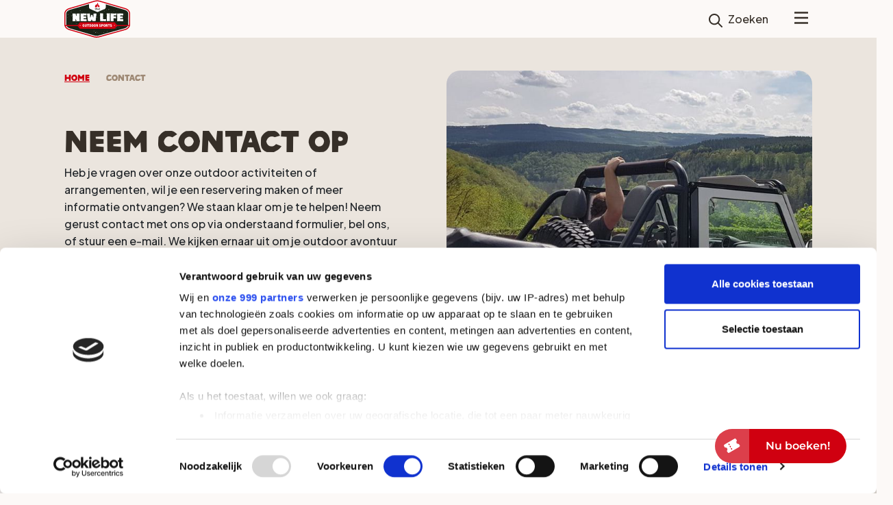

--- FILE ---
content_type: text/html; charset=utf-8
request_url: https://www.newlife.be/contact/
body_size: 18519
content:

    <script type="application/ld+json">
        {
          "@context": "https://schema.org",
          "@type": "BreadcrumbList",
          "itemListElement": [

                            {
                            "@type": "ListItem",
                            "position": 1,
                            "name": "Contact",
                            "item": "https://www.newlife.be/contact/"
                            }
                                  ]
        }
    </script>
    <script type="application/ld+json">
        {
          "@context": "https://schema.org",
          "@type": "Organization",
          "name": "NewLife Outdoor Sports",
          "url": "https://www.newlife.be",
          "logo": "https://www.newlife.be/images/logo.svg",
          "contactPoint": {
            "@type": "ContactPoint",
            "telephone": "+3243844430 ",
            "contactType": "customer service",
            "areaServed": "BE",
            "availableLanguage": [
                {
                        "@type": "Language",
                        "name": "Dutch"
                },
                {
                        "@type": "Language",
                        "name": "French"
                }
            ]
          },
          "sameAs": [
            "https://www.facebook.com/NewlifeOutdoorSports/",
            "https://www.youtube.com/channel/UCbi9Dy6UlEnn_X5zD1L029A",
            "https://www.instagram.com/newlife_outdoor/",
            "https://www.dieupart.be"
          ]
        }
    </script>

<!DOCTYPE html>
<html lang="nl">
<head>
    <link rel="preload" as="style" href="/css/style.css?v=5dfce96ac2f24939db91621a97cf9fac"'>

    <title>Neem contact met ons op | New Life</title>
    <meta name="description" content="Heb je vragen over onze outdoor activiteiten of arrangementen, wil je een reservering maken of informatie ontvangen? We staan klaar om je te helpen!">
    <meta name="generator" content="Umbraco">
    <meta name="web_author" content="Vrolijk Online - www.vrolijkonline.nl">
    <meta http-equiv="X-UA-Compatible" content="IE=Edge" />
    <meta name="viewport" content="width=device-width, initial-scale=1">

    <link rel="apple-touch-icon" sizes="180x180" href="/images/favicon/apple-touch-icon.png">
    <link rel="icon" type="image/png" sizes="32x32" href="/images/favicon/favicon-32x32.png">
    <link rel="icon" type="image/png" sizes="16x16" href="/images/favicon/favicon-16x16.png">
    <link rel="manifest" href="/images/favicon/site.webmanifest">
    <link rel="mask-icon" color="#d00010" href="/images/favicon/safari-pinned-tab.svg">
    <link rel="shortcut icon" href="/images/favicon/favicon.ico">
    <meta name="msapplication-TileColor" content="#ffffff">
    <meta name="msapplication-config" content="/images/favicon/browserconfig.xml">
    <meta name="theme-color" content="#ffffff">

    <link rel="preconnect" href="https://fonts.googleapis.com">
    <link rel="preconnect" crossorigin href="https://fonts.gstatic.com">
    <link rel="stylesheet" href="https://fonts.googleapis.com/css2?family=Plus&#x2B;Jakarta&#x2B;Sans:ital,wght@0,200..800;1,200..800&amp;display=swap">
    <link rel="stylesheet" href="https://use.typekit.net/ngs8ihy.css">

    <link rel="stylesheet" type="text/css" href="/css/style.css?v=5dfce96ac2f24939db91621a97cf9fac"/>

    <link rel="stylesheet" type="text/css" href="https://cdn.jsdelivr.net/npm/@fancyapps/ui@4.0/dist/fancybox.css" />
    <script src="https://cdn.jsdelivr.net/npm/@fancyapps/ui@4.0/dist/fancybox.umd.js"></script>

        <link rel="canonical" href="https://www.newlife.be/contact/" />


        <!-- Cookiebot -->
        <script id="Cookiebot" data-cbid="6df1d31e-fb52-44a8-826e-64107753f81f" data-framework="TCFv2.2" type="text/javascript" async src="https://consent.cookiebot.com/uc.js"></script>
        <!-- Google Tag Manager -->
        <script>(function(w,d,s,l,i){w[l]=w[l]||[];w[l].push({'gtm.start':
        new Date().getTime(),event:'gtm.js'});var f=d.getElementsByTagName(s)[0],
        j=d.createElement(s),dl=l!='dataLayer'?'&l='+l:'';j.async=true;j.src=
        'https://www.googletagmanager.com/gtm.js?id='+i+dl;f.parentNode.insertBefore(j,f);
        })(window,document,'script','dataLayer','GTM-WLZKCWP');</script>
        <!-- End Google Tag Manager -->

    <script src="/App_Plugins/UmbracoForms/Assets/promise-polyfill/dist/polyfill.min.js?v=13.6.0" type="application/javascript"></script><script src="/App_Plugins/UmbracoForms/Assets/aspnet-client-validation/dist/aspnet-validation.min.js?v=13.6.0" type="application/javascript"></script>

</head>

<body class="">
        <!-- Google Tag Manager (noscript) -->
        <noscript><iframe src="https://www.googletagmanager.com/ns.html?id=GTM-WLZKCWP"
        height="0" width="0" style="display:none;visibility:hidden"></iframe></noscript>
        <!-- End Google Tag Manager (noscript) -->

    <div class="bw-widget" data-domain="newlife" data-user-culture="nl-BE" data-button-text="Nu boeken!" data-minimize-click-outside="true" data-color-1-base="#D00010" data-color-1-contrast="#FFF" data-color-2-base="#879901" data-color-2-contrast="#FFF"></div>
    <script language="javascript">
        document.addEventListener('DOMContentLoaded', function () {
            (function (d, t) {
                var s = d.createElement(t);
                s.async = true;
                s.src = 'https://widgetcdn.briqbookings.com/widget/widget.js';

                var r = d.getElementsByTagName(t)[0];
                r.parentNode.insertBefore(s, r);
            })(document, 'script');
        });
    </script>
    <header class="header ">
        <div class="header__top">
            <div class="container">
                <div class="row justify-content-between align-items-center">
                    <div class="col-auto d-xxl-none d-block">
                        <a href="/" title="Ga naar de homepage">
                            <img src="/images/logo.svg" class="logo logo-mobile img-fluid" title="Logo New Life" />
                        </a>
                    </div>
                    <div class="col-auto d-none d-xxl-block">
<p>Klanten waarderen ons met een 4.5</p>                    </div>
                    <div class="col-auto">
                        <nav aria-label="Secundaire navigatie">
                            <ul class="list-unstyled">
                                        <li class="d-none d-xxl-block"><a href="/over-ons/vacatures/">Vacatures</a></li>
                                        <li class="d-none d-xxl-block"><a href="/over-yourout/">Over Yourout/Newlife</a></li>
                                        <li class="d-none d-xxl-block"><a href="/veelgestelde-vragen/">FAQ</a></li>
                                <li>
                                    <a href="/zoeken"><svg><use xlink:href="#icon-search"></use></svg><span class="d-none d-lg-inline">Zoeken</span></a>
                                </li>
                                <li class="d-xxl-none d-block">
                                    <button id="openMobileMenu"><svg><use xlink:href="#icon-menu"></use></svg></button>
                                </li>
                            </ul>
                        </nav>
                    </div>
                </div>
            </div>
        </div>
        <div class="header__bottom d-none d-xxl-block">
            <div class="container">
                <div class="row justify-content-between align-items-center mt-3">
                    <div class="col-auto">
                        <a href="/" title="Ga naar de homepage">
                            <img src="/images/logo.svg" class="logo img-fluid" title="Logo New Life" />
                        </a>
                    </div>
                    <div class="col-auto">
                        <ul class="nav mt-2">
                                    <li class="nav-item dropdown">
                                        <a class="nav-link " href="/activiteiten/">Activiteiten <svg><use xlink:href="#icon-chevron"></use></svg></a>
                                        <div class="dropdown-menu">
                                            <ul>
                                                    <li><a class="dropdown-item " href="/activiteiten/boogschieten/">Boog- &amp; Blaaspijpschieten</a></li>
                                                    <li><a class="dropdown-item " href="/activiteiten/klimmen-en-abseilen/">Klimmen en abseilen</a></li>
                                                    <li><a class="dropdown-item " href="/activiteiten/mountainbiken/">Mountainbiken</a></li>
                                                    <li><a class="dropdown-item " href="/activiteiten/speleologie/">Speleologie</a></li>
                                                    <li><a class="dropdown-item " href="/activiteiten/via-ferrata/">Via ferrata</a></li>
                                                    <li><a class="dropdown-item " href="/activiteiten/rivier-oversteek/">Rivier oversteek</a></li>
                                                    <li><a class="dropdown-item " href="/activiteiten/kajakken-ourthe/">Kajakken over de Ourthe</a></li>
                                                    <li><a class="dropdown-item " href="/activiteiten/challenge-parcours-en-tokkelen/">Challenge Parcours</a></li>
                                                    <li><a class="dropdown-item " href="/activiteiten/expeditie-game/">Expeditie game</a></li>
                                            </ul>
                                        </div>
                                    </li>
                                    <li class="nav-item dropdown">
                                        <a class="nav-link " href="/arrangementen/">Arrangementen <svg><use xlink:href="#icon-chevron"></use></svg></a>
                                        <div class="dropdown-menu">
                                            <ul>
                                                    <li><a class="dropdown-item " href="/arrangementen/klimmen-abseilen-x-via-ferrata/">Klimmen &amp; Abseilen x Via Ferrata</a></li>
                                                    <li><a class="dropdown-item " href="/arrangementen/outdoor-arrangement-2-dagen/">Outdoor arrangement 2 dagen</a></li>
                                                    <li><a class="dropdown-item " href="/arrangementen/outdoor-arrangement-3-dagen/">Outdoor arrangement 3 dagen</a></li>
                                                    <li><a class="dropdown-item " href="/arrangementen/workation/">Workation</a></li>
                                            </ul>
                                        </div>
                                    </li>
                                    <li class="nav-item dropdown">
                                        <a class="nav-link " href="/accommodaties/">Accommodaties <svg><use xlink:href="#icon-chevron"></use></svg></a>
                                        <div class="dropdown-menu">
                                            <ul>
                                                    <li><a class="dropdown-item " href="/accommodaties/bivakterrein/">Bivakterrein</a></li>
                                                    <li><a class="dropdown-item " href="/accommodaties/hooischuur/">Hooischuur</a></li>
                                                    <li><a class="dropdown-item " href="/accommodaties/outdoorhut/">Outdoorhut</a></li>
                                                    <li><a class="dropdown-item " href="/accommodaties/campingplek/">Campingplek</a></li>
                                                    <li><a class="dropdown-item " href="/accommodaties/vakantiehuis/">Vakantiehuis</a></li>
                                                    <li><a class="dropdown-item " href="/accommodaties/kasteel/">Kasteel</a></li>
                                                    <li><a class="dropdown-item " href="/accommodaties/groepshuizen/">Groepshuizen in de regio</a></li>
                                            </ul>
                                        </div>
                                    </li>
                                    <li class="nav-item dropdown">
                                        <a class="nav-link " href="/over-ons/">Over Newlife <svg><use xlink:href="#icon-chevron"></use></svg></a>
                                        <div class="dropdown-menu">
                                            <ul>
                                                    <li><a class="dropdown-item " href="/over-ons/het-team/">Het team</a></li>
                                            </ul>
                                        </div>
                                    </li>
                                    <li class="nav-item">
                                        <a class="nav-link active" href="/contact/">Contact</a>
                                    </li>
                            <li class="nav-item">
                                <a class="btn btn-primary" href="/activiteiten/">Bekijk aanbod</a>
                            </li>
                        </ul>
                    </div>
                </div>
            </div>
    </header>

    <main class="main" id="main">


<section class="hero" aria-labelledby="hero-ff55ae99-d8f9-48c9-a298-ea9b67f5d18a">
    <div class="container pt-5 hero__grid">
        <div class="hero__title">
            
<nav class="breadcrumbs d-none d-lg-flex" aria-label="Broodkruimels">
    <ul>
        <li><a href="/">Home</a></li>
                <li>Contact</li>
    </ul>
</nav>        

            <h2 class="h4"></h2>
            <h1 id="hero-ff55ae99-d8f9-48c9-a298-ea9b67f5d18a" class="title">Neem contact op</h1>
            <p>Heb je vragen over onze outdoor activiteiten of arrangementen, wil je een reservering maken of meer informatie ontvangen? We staan klaar om je te helpen! Neem gerust contact met ons op via onderstaand formulier, bel ons, of stuur een e-mail. We kijken ernaar uit om je outdoor avontuur met ons te plannen!</p>
<p>Email: <a rel="noopener" href="mailto:info@newlife.be" target="_blank">info@newlife.be</a></p>
<p>Telefoon: <a href="tel:+3242632161" title="0032 (0) 4384 44 30">0032 (0) 4384 44 30</a></p>
        </div>
        <div class="hero__img">
                <img src="/media/jpknleym/20180423_152425-1-1920x660.jpg?rxy=0.35528942115768464,0.5690429046737003&amp;width=700&amp;height=460&amp;v=1dab8f8d5f4a070" class="img-fluid" />
        </div>
    </div>
</section>
        
<section class="contentblocks">
    

<section class="block form">
    <div class="container">
        <div class="row">
            <div class="col-12">
                <h2>Neem direct contact op</h2>
            </div>
        </div>
        <div class="row">
            <div class="col-12 col-lg-8">
                




    <div id="umbraco_form_88c175f4e0d34c969b9f32f8c0122a36" class="umbraco-forms-form contactformulier umbraco-forms-bootstrap">
<form action="/contact/" enctype="multipart/form-data" id="formb23e20a773c44b72a37c031961ba46ea" method="post"><input data-val="true" data-val-required="The FormId field is required." name="FormId" type="hidden" value="88c175f4-e0d3-4c96-9b9f-32f8c0122a36" /><input data-val="true" data-val-required="The FormName field is required." name="FormName" type="hidden" value="Contact formulier" /><input data-val="true" data-val-required="The RecordId field is required." name="RecordId" type="hidden" value="00000000-0000-0000-0000-000000000000" /><input name="PreviousClicked" type="hidden" value="" /><input name="Theme" type="hidden" value="bootstrap" /><input name="RedirectToPageId" type="hidden" value="" />            <input type="hidden" name="FormStep" value="0" />
            <input type="hidden" name="RecordState" value="Q2ZESjhFeWxoT3RsRmI1UGt5LTZ3ajF6dFJ2RDF4TjhuZGJseWExcW81Y2ZaWjlsZTcxWmF6a0I3dUJJbi1UMW5seDRFM2xVNF9ocEU0LWtIbGM1WjhER0lfM05UM2lvcndJNmI3VFJNNUFXWk9kcHFsSTdvM25rVzZRRlpBRGlKRWhMLWc=" />








<div class="umbraco-forms-page form-horizontal" id="b938c1bf-cb62-4dc4-aa57-7fdabc8fda26">

        <h4 class="umbraco-forms-caption visually-hidden">Contact Us</h4>


        <fieldset class="umbraco-forms-fieldset" id="4313d708-2099-4c6f-99fd-a4855a7ec8bd">


            <div class="row">

                    <div class="umbraco-forms-container mb-3 col-12 col-lg-6">

                            <div class="form-group umbraco-forms-field name shortanswer ">

                                    <label for="5c9ed613-d95d-4c07-9f4c-7e4c5ec837dd" class="col-12 control-label umbraco-forms-label">
                                        Voornaam
                                    </label>

                                <div class="col-12 umbraco-forms-field-wrapper">

                                    <input type="text" name="5c9ed613-d95d-4c07-9f4c-7e4c5ec837dd" id="5c9ed613-d95d-4c07-9f4c-7e4c5ec837dd" data-umb="5c9ed613-d95d-4c07-9f4c-7e4c5ec837dd" class="text form-control" value="" maxlength="255"
       />





<span class="field-validation-valid" data-valmsg-for="5c9ed613-d95d-4c07-9f4c-7e4c5ec837dd" data-valmsg-replace="true"></span>
                                </div>


                            </div>

                    </div>
                    <div class="umbraco-forms-container mb-3 col-12 col-lg-6">

                            <div class="form-group umbraco-forms-field lastname shortanswer alternating ">

                                    <label for="5aede966-d1e2-47fc-cd93-34f8aec21e5c" class="col-12 control-label umbraco-forms-label">
                                        Achternaam
                                    </label>

                                <div class="col-12 umbraco-forms-field-wrapper">

                                    <input type="text" name="5aede966-d1e2-47fc-cd93-34f8aec21e5c" id="5aede966-d1e2-47fc-cd93-34f8aec21e5c" data-umb="5aede966-d1e2-47fc-cd93-34f8aec21e5c" class="text form-control" value="" maxlength="255"
       />





<span class="field-validation-valid" data-valmsg-for="5aede966-d1e2-47fc-cd93-34f8aec21e5c" data-valmsg-replace="true"></span>
                                </div>


                            </div>

                    </div>
            </div>

        </fieldset>
        <fieldset class="umbraco-forms-fieldset" id="356f89d5-b481-46b1-8f97-65d0c8ae3a7d">


            <div class="row">

                    <div class="umbraco-forms-container mb-3 col-12 col-lg-6">

                            <div class="form-group umbraco-forms-field email shortanswer ">

                                    <label for="3875b14b-7bc7-441e-b454-b9615c043382" class="col-12 control-label umbraco-forms-label">
                                        Email
                                    </label>

                                <div class="col-12 umbraco-forms-field-wrapper">

                                    <input type="email" name="3875b14b-7bc7-441e-b454-b9615c043382" id="3875b14b-7bc7-441e-b454-b9615c043382" data-umb="3875b14b-7bc7-441e-b454-b9615c043382" class="text form-control" value="" maxlength="255"
       />





<span class="field-validation-valid" data-valmsg-for="3875b14b-7bc7-441e-b454-b9615c043382" data-valmsg-replace="true"></span>
                                </div>


                            </div>

                    </div>
                    <div class="umbraco-forms-container mb-3 col-12 col-lg-6">

                            <div class="form-group umbraco-forms-field party dropdown alternating ">

                                    <label for="6b5a5f9e-994a-42c4-cc75-d02b2ac252dc" class="col-12 control-label umbraco-forms-label">
                                        Gezelschap
                                    </label>

                                <div class="col-12 umbraco-forms-field-wrapper">

                                    
<select class="form-control"
        name="6b5a5f9e-994a-42c4-cc75-d02b2ac252dc"
        id="6b5a5f9e-994a-42c4-cc75-d02b2ac252dc"
        data-umb="6b5a5f9e-994a-42c4-cc75-d02b2ac252dc"
        >
        <option value=""></option>
         <option value="1-3" >1-3 personen</option>
         <option value="4-10" >4-10 personen</option>
         <option value="11-20" >11-20 personen</option>
         <option value="21-50" >21-50 personen</option>
</select>


<span class="field-validation-valid" data-valmsg-for="6b5a5f9e-994a-42c4-cc75-d02b2ac252dc" data-valmsg-replace="true"></span>
                                </div>


                            </div>

                    </div>
            </div>

        </fieldset>
        <fieldset class="umbraco-forms-fieldset" id="a6d3b613-9f34-444a-c71b-f13181cd0b77">


            <div class="row">

                    <div class="umbraco-forms-container mb-3 col-12 col-lg-12">

                            <div class="form-group umbraco-forms-field message longanswer ">

                                    <label for="d4ed9f2a-6b71-4958-8b53-940edf99d0de" class="col-12 control-label umbraco-forms-label">
                                        Bericht
                                    </label>

                                <div class="col-12 umbraco-forms-field-wrapper">

                                    
<textarea class="form-control"
          name="d4ed9f2a-6b71-4958-8b53-940edf99d0de"
          id="d4ed9f2a-6b71-4958-8b53-940edf99d0de"
          data-umb="d4ed9f2a-6b71-4958-8b53-940edf99d0de"
          rows="8"
          cols="20"
          ></textarea>



<span class="field-validation-valid" data-valmsg-for="d4ed9f2a-6b71-4958-8b53-940edf99d0de" data-valmsg-replace="true"></span>
                                </div>


                            </div>
                            <div class="form-group umbraco-forms-field recaptcha recaptchav3withscore mandatory alternating ">


                                <div class="col-12 umbraco-forms-field-wrapper">

                                    

        <input type="hidden" id="408583a5-661e-43e9-832f-c12333a34efb" name="g-recaptcha-response" />
        <div class="umbraco-forms-recaptcha-v3-config umbraco-forms-hidden"
             data-id="408583a5-661e-43e9-832f-c12333a34efb"
             data-site-key="6Lev_0YqAAAAABhlNntsRNMnz7kD5BLUT0NujL8Y"></div>


<span class="field-validation-valid" data-valmsg-for="408583a5-661e-43e9-832f-c12333a34efb" data-valmsg-replace="true"></span>
                                </div>


                            </div>

                    </div>
            </div>

        </fieldset>


    <div class="umbraco-forms-hidden" aria-hidden="true">
        <input type="text" name="88c175f4e0d34c969b9f32f8c0122a36" />
    </div>


    <div class="umbraco-forms-navigation row">
        <div class="col-12">
                <input type="submit" class="btn btn-primary" value="Verzend" name="submitbtn" data-form-navigate="next" />
        </div>


    </div>

</div>


<input name="__RequestVerificationToken" type="hidden" value="CfDJ8EylhOtlFb5Pky-6wj1ztRufdu_bLwx3RsniN5LUHmCc7qjuTn5pGzJVFaLlcn_IaLZKNH6XiFu4_uR3p4ux3l_lrVgaZM8S2ybI77iL_gjUDvfg2PxJU14x9ZHyJE9ofOcWPyK7b06sb3FJmgSwc4A" /><input name="ufprt" type="hidden" value="CfDJ8EylhOtlFb5Pky-6wj1ztRucqKRipPzT7PJyDhJE6Lx3vm3B7yj44ViBdEPST-t_DFTZHi7wVmuvvBio6eTPsEIm7ulnztPAgx44Ay4AAGlmGA7ew9VWs1NASISuHTeExQqxTK_ObnDD0yCUPtYMXIk" /></form>    </div>




<div class="umbraco-forms-form-config umbraco-forms-hidden"
     data-id="88c175f4e0d34c969b9f32f8c0122a36"
     data-serialized-page-button-conditions="{}"
     data-serialized-fieldset-conditions="{}"
     data-serialized-field-conditions="{}"
     data-serialized-fields-not-displayed="{}"
     data-trigger-conditions-check-on="change"
     data-form-element-html-id-prefix=""
     data-disable-validation-dependency-check="false"
     data-serialized-validation-rules="[]"></div>


<script defer="defer" src="https://www.google.com/recaptcha/api.js?render=6Lev_0YqAAAAABhlNntsRNMnz7kD5BLUT0NujL8Y&amp;v=13.6.0" type="application/javascript"></script><script defer="defer" src="/App_Plugins/UmbracoForms/Assets/recaptcha.v3.init.min.js?v=13.6.0" type="application/javascript"></script><script defer="defer" src="/App_Plugins/UmbracoForms/Assets/themes/default/umbracoforms.min.js?v=13.6.0" type="application/javascript"></script>
<link href="/App_Plugins/UmbracoForms/Assets/themes/bootstrap3-horizontal/style.min.css?v=13.6.0" rel="stylesheet" />

            </div>
        </div>
    </div>
</section>
<section class="block text centered" aria-labelledby="block-021bf65d-4e22-4dc7-8638-5aac132485f4">
    <div class="container">
        <div class="row">
            <div class="col-12 offset-lg-2 col-lg-8">
                    <h2 class="text-center" id="block-021bf65d-4e22-4dc7-8638-5aac132485f4">Bekijk ook onze veelgestelde vragen!</h2>
                <div class="text-center">
                    <p>Heb je een vraag over onze outdoor activiteiten? Bekijk dan eerst onze meest gestelde vragen. Staat jouw vraag er niet tussen? Neem dan gerust contact met ons op, we helpen je graag verder!</p>
                </div>
                    <p class="text-center">
                        <a href="/veelgestelde-vragen/" class="btn btn-txt">Veelgestelde vragen</a>
                    </p>
            </div>
        </div>
    </div>
</section>
<section class="block cta">
    <div class="inner">
        <div class="wrapper">
            <div class="row align-items-center">
                <div class="col-12 col-xl-6 mb-xl-0 order-xl-0 order-1 mt-xl-0 mt-4">
                        <h2>Klaar voor een avontuur?</h2>
<p>Beleef de Belgische Ardennen met Newlife! We organiseren buitensportactiviteiten in de omgeving van Aywaille &amp; Coo. Maak van jouw bedrijfsuitje, teamdag, schoolreisje of familieweekend een onvergetelijk avontuur. Onze activiteiten zijn los te reserveren, maar ook perfect te combineren in een arrangement.&nbsp;</p>
<p>Durf jij de uitdaging aan?&nbsp;</p>                        <div class="btn-group" role="group" aria-label="Boek activiteit, arrangement of accomodatie">
                                <a class="btn btn-primary" href="/accommodaties/">Accomodaties</a>
                                <a class="btn btn-primary" href="/activiteiten/">Activiteiten</a>
                                <a class="btn btn-primary" href="/arrangementen/">Arrangementen</a>
                        </div>
                </div>
                <div class="col-12 col-xl-5 offset-xl-1">
                    <figure class="section__img">
                        <img src="/media/dsodr35i/speleo2.jpg?width=700&amp;height=460&amp;v=1dab8dc5f061140" class="img-fluid" alt="">
                            <a href="/accommodaties/" class="shield shield--section d-none d-xl-block">Wil je ook blijven slapen?</a>
                    </figure>
                </div>
            </div>
        </div>
    </div>
    <div class="section__bg"></div>
</section>
</section>
    </main>

    <footer class="footer">
        <div class="container">
            <div class="row">
                <div class="col-12 col-lg-6">
                    <h4 class="h5">New Life</h4>
                    <p>Domaine Château de Dieupart, Dieupart 37, 4920 Aywaille<br>Telefoon <a href="tel:003243844430">0032 (0) 4384 4430</a>&nbsp;<br>Email: <a rel="noopener" href="mailto:info@newlife.be" target="_blank">info@newlife.be</a>&nbsp;<br>BTW-TVA BE0879.682.013</p>
<p><a href="/adressen-activiteiten/">Activiteit locaties</a></p>
                </div>
                <div class="col-12 col-lg-6 footer__links">
                    <h4 class="h5">Activiteiten</h4>
                    <ul class="list-unstyled">
                            <li><a href="/activiteiten/boogschieten/">Boog- &amp; Blaaspijpschieten</a></li>
                            <li><a href="/activiteiten/klimmen-en-abseilen/">Klimmen en abseilen</a></li>
                            <li><a href="/activiteiten/mountainbiken/">Mountainbiken</a></li>
                            <li><a href="/activiteiten/speleologie/">Speleologie</a></li>
                            <li><a href="/activiteiten/via-ferrata/">Via ferrata</a></li>
                            <li><a href="/activiteiten/rivier-oversteek/">Rivier oversteek</a></li>
                    </ul>
                </div>
            </div>
            <div class="row">
                <div class="col-12 col-lg-6 footer__tradetxt"><p>Handelsnaam van: <a href="/over-yourout/">Yourout.be</a> Dieupart 37, 4920 Aywaille</p></div>
                <div class="col-12 col-lg-6 footer__social">
                    <h4 class="h5">Volg ons</h4>
                    <ul class="list-unstyled ">
                            <li><a href="https://www.youtube.com/channel/UCbi9Dy6UlEnn_X5zD1L029A" target="_blank"><svg><title>YouTube</title><use xlink:href="#icon-youtube"></use></svg></a></li>


                            <li><a href="https://www.facebook.com/NewlifeOutdoorSports/" target="_blank"><svg><title>Facebook</title><use xlink:href="#icon-facebook"></use></svg></a></li>



                            <li><a href="https://www.instagram.com/newlife_outdoor/" target="_blank"><svg><title>Instagram</title><use xlink:href="#icon-instagram"></use></svg></a></li>
                    </ul>

                </div>
            </div>
        </div>
        <div class="footer__legal mt-3">
            <div class="container">
                <div class="row align-items-center">
                    <div class="col-9">
                            <a href="/algemene-voorwaarden/">Algemene voorwaarden</a>

                            <a href="/cookiebeleid/">Cookiebeleid</a>

                            <a href="/privacybeleid/">Privacybeleid</a>

                            <a href="/accommodaties/groepshuizen/">Groepshuizen</a>


                        
                    </div>
                    <div class="col-3 text-lg-end">
                            <a href="https://www.vrolijkonline.nl/" target="_blank">Website door Vrolijk Online</a>
                    </div>
                </div>
            </div>
        </div>
    </footer>

    <div class="sidemenu">
        <a href="/" title="Ga naar de homepage" class="logo-link">
            <img src="/images/logo.svg" class="logo logo-mobile img-fluid" title="Logo New Life" />
        </a>
        <button id="closeMobileMenu"><svg><use xlink:href="#icon-times"></use></svg></button>
        <nav aria-label="Primaire navigatie">
            <ul>
                    <li class="nav-item">
                        <a class="nav-link " href="/activiteiten/">Activiteiten</a>
                    </li>
                    <li class="nav-item">
                        <a class="nav-link " href="/arrangementen/">Arrangementen</a>
                    </li>
                    <li class="nav-item">
                        <a class="nav-link " href="/accommodaties/">Accommodaties</a>
                    </li>
                    <li class="nav-item">
                        <a class="nav-link " href="/over-ons/">Over Newlife</a>
                    </li>
                    <li class="nav-item">
                        <a class="nav-link active" href="/contact/">Contact</a>
                    </li>
                <li class="nav-item">
                    <a class="btn btn-primary" href="/activiteiten/">Bekijk aanbod</a>
                </li>
            </ul>
        </nav>

        <nav class="sidemenu__secnav" aria-label="Secundaire navigatie">
            <ul class="list-unstyled">
                        <li><a href="/over-ons/vacatures/">Vacatures</a></li>
                        <li><a href="/over-yourout/">Over Yourout/Newlife</a></li>
                        <li><a href="/veelgestelde-vragen/">FAQ</a></li>
            </ul>
        </nav>

    </div>
    <div class="svgsprite">
        <svg xmlns="http://www.w3.org/2000/svg" width="0" height="0" viewBox="0 0 100 100">
            <symbol id="icon-search" viewBox="0 0 60 60"><path fill="currentColor" fill-rule="nonzero" d="M59.118 54.858 43.71 39.45c7.933-10.184 6.576-24.78-3.098-33.327-9.674-8.547-24.328-8.094-33.455 1.034-9.128 9.127-9.581 23.78-1.034 33.455 8.546 9.674 23.143 11.03 33.327 3.098l15.408 15.408a3.012 3.012 0 0 0 4.26-4.26M6.106 24.474c0-10.146 8.225-18.37 18.37-18.37 10.146 0 18.371 8.224 18.371 18.37 0 10.145-8.225 18.37-18.37 18.37-10.141-.011-18.36-8.23-18.37-18.37" /></symbol>
            <symbol id="icon-chevron" viewBox="0 0 60 60"><path fill="currentColor" fill-rule="nonzero" d="M6.927 12c1.838 0 3.601.731 4.897 2.03L30 32.201l18.177-18.173a6.927 6.927 0 0 1 9.232-.505l.563.505a6.926 6.926 0 0 1-.002 9.796L34.894 46.887a6.924 6.924 0 0 1-9.798.003L2.033 23.827a6.924 6.924 0 0 1 0-9.801l.5-.454A6.924 6.924 0 0 1 6.928 12Z" /></symbol>
            <symbol id="icon-filter" viewBox="0 0 60 60"><g fill="currentColor" fill-rule="nonzero"><path d="M51.338 32.478h-4.64c.487 1.332.735 2.739.732 4.157v17.537c0 .59-.1 1.176-.297 1.732h7.67A5.197 5.197 0 0 0 60 50.707v-9.561a8.67 8.67 0 0 0-8.662-8.662M12.57 36.627a12.07 12.07 0 0 1 .731-4.158h-4.64A8.672 8.672 0 0 0 0 41.14v9.562a5.197 5.197 0 0 0 5.197 5.197h7.672a5.174 5.174 0 0 1-.297-1.732l-.002-17.54ZM35.306 27.967H24.705a8.672 8.672 0 0 0-8.662 8.662v17.537c0 .956.775 1.732 1.731 1.732H42.24c.956 0 1.732-.776 1.732-1.732V36.63a8.672 8.672 0 0 0-8.662-8.662M29.999 5c-5.751.001-10.412 4.664-10.412 10.415 0 5.75 4.662 10.413 10.413 10.413s10.414-4.661 10.415-10.412C40.408 9.666 35.749 5.006 29.999 5M11.709 14.71a7.787 7.787 0 1 0 7.789 7.796 7.8 7.8 0 0 0-7.791-7.79" /><path d="M48.291 14.71a7.79 7.79 0 1 0 7.785 7.796 7.8 7.8 0 0 0-7.791-7.79" /></g></symbol>
            <symbol id="icon-duration" viewBox="0 0 60 60"><g fill="currentColor" fill-rule="nonzero"><path d="M22.526-.004v5.008h5.004v2.503c1.658-.25 3.345-.25 5.003 0V5.004h5.004V-.004h-15.01Z" /><path d="m47.064 16.518 1.75-1.753 2.003 2.003 3.516-3.515-7.539-7.496-3.515 3.516 2.004 2.004-2.254 2.253a25.045 25.045 0 1 0 8.257 34.287c6.29-10.094 4.502-23.235-4.254-31.283M30.045 52.306c-9.675 0-17.518-7.844-17.518-17.52 0-9.674 7.843-17.518 17.518-17.518v17.519h17.53a17.41 17.41 0 0 1-17.518 17.519" /></g></symbol>
            <symbol id="icon-costs" viewBox="0 0 60 60"><path fill="currentColor" fill-rule="evenodd" d="M30 0c16.569 0 30 13.431 30 30 0 16.569-13.431 30-30 30C13.431 60 0 46.569 0 30 0 13.431 13.431 0 30 0Zm11.592 13.562a20.971 20.971 0 0 0-11.158-1.314 15.883 15.883 0 0 0-7.383 3.065 16.294 16.294 0 0 0-5.535 8.224l-.13.381h-3.85a1.1 1.1 0 0 0-1.1 1.1v2.46c0 .6.482 1.09 1.082 1.1h3.026v2.014h-3.026a1.1 1.1 0 0 0-1.081 1.09v2.461c0 .6.481 1.09 1.081 1.1h3.644c.284.919.52 1.795.876 2.67a15.134 15.134 0 0 0 9.59 9.14 19.732 19.732 0 0 0 11.613.144 19.614 19.614 0 0 0 2.973-1.073 1.41 1.41 0 0 0 .797-2.04 61.156 61.156 0 0 0-1.257-2.948 1.393 1.393 0 0 0-1.848-.902c-1.204.259-2.382.627-3.586.876a13.61 13.61 0 0 1-6.954-.197 8.193 8.193 0 0 1-5.356-5.693h7.804a1.1 1.1 0 0 0 1.099-1.099v-2.46a1.1 1.1 0 0 0-1.1-1.1h-8.551V28.56H31.8a1.1 1.1 0 0 0 1.099-1.1V25a1.1 1.1 0 0 0-1.1-1.1h-7.47a.166.166 0 0 1 0-.078 7.913 7.913 0 0 1 4.349-4.532 13.168 13.168 0 0 1 7.619-.438c1.217.245 2.408.626 3.626.902a1.384 1.384 0 0 0 1.795-.876c.447-.955.85-1.94 1.257-2.908a1.476 1.476 0 0 0-.705-2.08 4.642 4.642 0 0 0-.679-.328Z" /></symbol>
            <symbol id="icon-times" viewBox="0 0 60 60"><path fill="currentColor" fill-rule="nonzero" d="M10.13 0c2.17 0 4.25.864 5.77 2.39L30.29 16.763 44.987 2.12a8.166 8.166 0 0 1 10.5-.265l.68.609c3.051 3.05 3.202 7.948.072 11.47L40.147 30.022l16.057 16.036a8.158 8.158 0 0 1 2.348 4.857l.053.923c0 2.17-.864 4.25-2.401 5.78l-.67.6a8.158 8.158 0 0 1-10.86-.606L30.277 43.234 15.592 57.88a8.166 8.166 0 0 1-10.5.265l-.681-.609c-3.05-3.05-3.201-7.948-.071-11.47l16.089-16.098L4.4 13.943a8.158 8.158 0 0 1-2.349-4.857L2 8.163c0-2.17.864-4.25 2.4-5.78C5.664 1.083 7.379.26 9.209.053L10.13 0Z" /></symbol>
            <symbol id="icon-menu" viewBox="0 0 60 60"><g fill="currentColor" fill-rule="nonzero"><rect width="60" height="7.5" y="4" rx="1" /><rect width="60" height="7.5" y="26.5" rx="1" /><rect width="60" height="7.5" y="49" rx="1" /></g></symbol>

            <symbol id="icon-facebook" viewBox="0 0 320 512"><path d="M80 299.3V512h116V299.3h86.5l18-97.8H196v-34.6c0-51.7 20.3-71.5 72.7-71.5 16.3 0 29.4.4 37 1.2V7.9C291.4 4 256.4 0 236.2 0 129.3 0 80 50.5 80 159.4v42.1H14v97.8h66z" /></symbol>
            <symbol id="icon-instagram" viewBox="0 0 448 512"><path d="M224.1 141c-63.6 0-114.9 51.3-114.9 114.9s51.3 114.9 114.9 114.9S339 319.5 339 255.9 287.7 141 224.1 141zm0 189.6c-41.1 0-74.7-33.5-74.7-74.7s33.5-74.7 74.7-74.7 74.7 33.5 74.7 74.7-33.6 74.7-74.7 74.7zm146.4-194.3c0 14.9-12 26.8-26.8 26.8-14.9 0-26.8-12-26.8-26.8s12-26.8 26.8-26.8 26.8 12 26.8 26.8zm76.1 27.2c-1.7-35.9-9.9-67.7-36.2-93.9-26.2-26.2-58-34.4-93.9-36.2-37-2.1-147.9-2.1-184.9 0-35.8 1.7-67.6 9.9-93.9 36.1s-34.4 58-36.2 93.9c-2.1 37-2.1 147.9 0 184.9 1.7 35.9 9.9 67.7 36.2 93.9s58 34.4 93.9 36.2c37 2.1 147.9 2.1 184.9 0 35.9-1.7 67.7-9.9 93.9-36.2 26.2-26.2 34.4-58 36.2-93.9 2.1-37 2.1-147.8 0-184.8zM398.8 388c-7.8 19.6-22.9 34.7-42.6 42.6-29.5 11.7-99.5 9-132.1 9s-102.7 2.6-132.1-9c-19.6-7.8-34.7-22.9-42.6-42.6-11.7-29.5-9-99.5-9-132.1s-2.6-102.7 9-132.1c7.8-19.6 22.9-34.7 42.6-42.6 29.5-11.7 99.5-9 132.1-9s102.7-2.6 132.1 9c19.6 7.8 34.7 22.9 42.6 42.6 11.7 29.5 9 99.5 9 132.1s2.7 102.7-9 132.1z" /></symbol>
            <symbol id="icon-twitter" viewBox="0 0 512 512"><path d="M389.2 48h70.6L305.6 224.2 487 464H345L233.7 318.6 106.5 464H35.8l164.9-188.5L26.8 48h145.6l100.5 132.9L389.2 48zm-24.8 373.8h39.1L151.1 88h-42l255.3 333.8z" /></symbol>
            <symbol id="icon-linkedin" viewBox="0 0 448 512"><path d="M100.3 448H7.4V148.9h92.9zM53.8 108.1C24.1 108.1 0 83.5 0 53.8a53.8 53.8 0 0 1 107.6 0c0 29.7-24.1 54.3-53.8 54.3zM447.9 448h-92.7V302.4c0-34.7-.7-79.2-48.3-79.2-48.3 0-55.7 37.7-55.7 76.7V448h-92.8V148.9h89.1v40.8h1.3c12.4-23.5 42.7-48.3 87.9-48.3 94 0 111.3 61.9 111.3 142.3V448z" /></symbol>
            <symbol id="icon-youtube" viewBox="0 0 576 512"><path d="M549.7 124.1c-6.3-23.7-24.8-42.3-48.3-48.6C458.8 64 288 64 288 64S117.2 64 74.6 75.5c-23.5 6.3-42 24.9-48.3 48.6C14.9 167 14.9 256.4 14.9 256.4s0 89.4 11.4 132.3c6.3 23.7 24.8 41.5 48.3 47.8C117.2 448 288 448 288 448s170.8 0 213.4-11.5c23.5-6.3 42-24.2 48.3-47.8 11.4-42.9 11.4-132.3 11.4-132.3s0-89.4-11.4-132.3zM232.2 337.6V175.2l142.7 81.2-142.7 81.2z" /></symbol>
            <symbol id="icon-whatsapp" viewBox="0 0 448 512"><path d="M380.9 97.1C339 55.1 283.2 32 223.9 32c-122.4 0-222 99.6-222 222 0 39.1 10.2 77.3 29.6 111L0 480l117.7-30.9c32.4 17.7 68.9 27 106.1 27h.1c122.3 0 224.1-99.6 224.1-222 0-59.3-25.2-115-67.1-157zm-157 341.6c-33.2 0-65.7-8.9-94-25.7l-6.7-4-69.8 18.3L72 359.2l-4.4-7c-18.5-29.4-28.2-63.3-28.2-98.2 0-101.7 82.8-184.5 184.6-184.5 49.3 0 95.6 19.2 130.4 54.1 34.8 34.9 56.2 81.2 56.1 130.5 0 101.8-84.9 184.6-186.6 184.6zm101.2-138.2c-5.5-2.8-32.8-16.2-37.9-18-5.1-1.9-8.8-2.8-12.5 2.8-3.7 5.6-14.3 18-17.6 21.8-3.2 3.7-6.5 4.2-12 1.4-32.6-16.3-54-29.1-75.5-66-5.7-9.8 5.7-9.1 16.3-30.3 1.8-3.7.9-6.9-.5-9.7-1.4-2.8-12.5-30.1-17.1-41.2-4.5-10.8-9.1-9.3-12.5-9.5-3.2-.2-6.9-.2-10.6-.2-3.7 0-9.7 1.4-14.8 6.9-5.1 5.6-19.4 19-19.4 46.3 0 27.3 19.9 53.7 22.6 57.4 2.8 3.7 39.1 59.7 94.8 83.8 35.2 15.2 49 16.5 66.6 13.9 10.7-1.6 32.8-13.4 37.4-26.4 4.6-13 4.6-24.1 3.2-26.4-1.3-2.5-5-3.9-10.5-6.6z" /></symbol>

            <symbol id="stars-0" viewBox="0 0 96 15"><g fill="currentColor" fill-rule="nonzero"><path d="M88.002 0c.198 0 .378.114.463.293l2.184 4.327 4.9.7a.556.556 0 0 1 .282.95l-3.522 3.356.83 4.73a.531.531 0 0 1-.746.592L88 12.688l-4.389 2.256a.53.53 0 0 1-.745-.592l.83-4.73-3.523-3.356a.556.556 0 0 1 .283-.95l4.9-.7L87.538.293A.513.513 0 0 1 88.002 0Zm0 1.815-1.664 3.297-.258.512-.568.081-3.769.538 2.712 2.583.426.406-.102.58-.636 3.621 3.354-1.723.503-.259.503.259 3.357 1.727-.634-3.62-.102-.58.426-.407 2.71-2.583-3.767-.538-.567-.081-.259-.512-1.665-3.301ZM68.002 0c.198 0 .378.114.463.293l2.184 4.327 4.9.7a.556.556 0 0 1 .282.95l-3.522 3.356.83 4.73a.531.531 0 0 1-.746.592L68 12.688l-4.389 2.256a.53.53 0 0 1-.745-.592l.83-4.73-3.523-3.356a.556.556 0 0 1 .283-.95l4.9-.7L67.538.293A.513.513 0 0 1 68.002 0Zm0 1.815-1.664 3.297-.258.512-.568.081-3.769.538 2.712 2.583.426.406-.102.58-.636 3.621 3.354-1.723.503-.259.503.259 3.357 1.727-.634-3.62-.102-.58.426-.407 2.71-2.583-3.767-.538-.567-.081-.259-.512-1.665-3.301ZM48.002 0c.198 0 .378.114.463.293l2.184 4.327 4.9.7a.556.556 0 0 1 .282.95l-3.522 3.356.83 4.73a.531.531 0 0 1-.746.592L48 12.688l-4.389 2.256a.53.53 0 0 1-.745-.592l.83-4.73-3.523-3.356a.556.556 0 0 1 .283-.95l4.9-.7L47.538.293A.513.513 0 0 1 48.002 0Zm0 1.815-1.664 3.297-.258.512-.568.081-3.769.538 2.712 2.583.426.406-.102.58-.636 3.621 3.354-1.723.503-.259.503.259 3.357 1.727-.634-3.62-.102-.58.426-.407 2.71-2.583-3.767-.538-.567-.081-.259-.512-1.665-3.301ZM28.002 0c.198 0 .378.114.463.293l2.184 4.327 4.9.7a.556.556 0 0 1 .282.95l-3.522 3.356.83 4.73a.531.531 0 0 1-.746.592L28 12.688l-4.389 2.256a.53.53 0 0 1-.745-.592l.83-4.73-3.523-3.356a.556.556 0 0 1 .283-.95l4.9-.7L27.538.293A.513.513 0 0 1 28.002 0Zm0 1.815-1.664 3.297-.258.512-.568.081-3.769.538 2.712 2.583.426.406-.102.58-.636 3.621 3.354-1.723.503-.259.503.259 3.357 1.727-.634-3.62-.102-.58.426-.407 2.71-2.583-3.767-.538-.567-.081-.259-.512-1.665-3.301ZM8.002 0c.198 0 .378.114.463.293l2.184 4.327 4.9.7a.556.556 0 0 1 .282.95l-3.522 3.356.83 4.73a.531.531 0 0 1-.746.592L8 12.688l-4.389 2.256a.53.53 0 0 1-.745-.592l.83-4.73L.173 6.266a.556.556 0 0 1 .283-.95l4.9-.7L7.538.293A.513.513 0 0 1 8.002 0Zm0 1.815L6.338 5.112l-.258.512-.568.081-3.769.538 2.712 2.583.426.406-.102.58-.636 3.621 3.354-1.723L8 11.45l.503.259 3.357 1.727-.634-3.62-.102-.58.426-.407 2.71-2.583-3.767-.538-.567-.081-.259-.512-1.665-3.301Z" /></g></symbol>
            <symbol id="stars-1" viewBox="0 0 96 15"><g fill="currentColor" fill-rule="nonzero"><path d="M5.354 4.62 7.538.293a.514.514 0 0 1 .927 0l2.184 4.327 4.9.7a.54.54 0 0 1 .451.501.55.55 0 0 1-.17.445l-3.523 3.356.83 4.73a.531.531 0 0 1-.746.592L8 12.688l-4.389 2.256a.5.5 0 0 1-.146.05.538.538 0 0 1-.6-.642l.83-4.73L.173 6.266A.55.55 0 0 1 0 5.863a.6.6 0 0 1 .085-.3.51.51 0 0 1 .37-.245l4.899-.698ZM8 11.528a.5.5 0 0 1 .232.056l3.686 1.894-.694-3.957a.56.56 0 0 1 .162-.505l2.907-2.77-4.052-.576a.53.53 0 0 1-.393-.288L8 1.724v9.804ZM88.002 0c.198 0 .378.114.463.293l2.184 4.327 4.9.7a.556.556 0 0 1 .282.95l-3.522 3.356.83 4.73a.531.531 0 0 1-.746.592L88 12.688l-4.389 2.256a.53.53 0 0 1-.745-.592l.83-4.73-3.523-3.356a.556.556 0 0 1 .283-.95l4.9-.7L87.538.293A.513.513 0 0 1 88.002 0Zm0 1.815-1.664 3.297-.258.512-.568.081-3.769.538 2.712 2.583.426.406-.102.58-.636 3.621 3.354-1.723.503-.259.503.259 3.357 1.727-.634-3.62-.102-.58.426-.407 2.71-2.583-3.767-.538-.567-.081-.259-.512-1.665-3.301ZM68.002 0c.198 0 .378.114.463.293l2.184 4.327 4.9.7a.556.556 0 0 1 .282.95l-3.522 3.356.83 4.73a.531.531 0 0 1-.746.592L68 12.688l-4.389 2.256a.53.53 0 0 1-.745-.592l.83-4.73-3.523-3.356a.556.556 0 0 1 .283-.95l4.9-.7L67.538.293A.513.513 0 0 1 68.002 0Zm0 1.815-1.664 3.297-.258.512-.568.081-3.769.538 2.712 2.583.426.406-.102.58-.636 3.621 3.354-1.723.503-.259.503.259 3.357 1.727-.634-3.62-.102-.58.426-.407 2.71-2.583-3.767-.538-.567-.081-.259-.512-1.665-3.301ZM48.002 0c.198 0 .378.114.463.293l2.184 4.327 4.9.7a.556.556 0 0 1 .282.95l-3.522 3.356.83 4.73a.531.531 0 0 1-.746.592L48 12.688l-4.389 2.256a.53.53 0 0 1-.745-.592l.83-4.73-3.523-3.356a.556.556 0 0 1 .283-.95l4.9-.7L47.538.293A.513.513 0 0 1 48.002 0Zm0 1.815-1.664 3.297-.258.512-.568.081-3.769.538 2.712 2.583.426.406-.102.58-.636 3.621 3.354-1.723.503-.259.503.259 3.357 1.727-.634-3.62-.102-.58.426-.407 2.71-2.583-3.767-.538-.567-.081-.259-.512-1.665-3.301ZM28.002 0c.198 0 .378.114.463.293l2.184 4.327 4.9.7a.556.556 0 0 1 .282.95l-3.522 3.356.83 4.73a.531.531 0 0 1-.746.592L28 12.688l-4.389 2.256a.53.53 0 0 1-.745-.592l.83-4.73-3.523-3.356a.556.556 0 0 1 .283-.95l4.9-.7L27.538.293A.513.513 0 0 1 28.002 0Zm0 1.815-1.664 3.297-.258.512-.568.081-3.769.538 2.712 2.583.426.406-.102.58-.636 3.621 3.354-1.723.503-.259.503.259 3.357 1.727-.634-3.62-.102-.58.426-.407 2.71-2.583-3.767-.538-.567-.081-.259-.512-1.665-3.301Z" /></g></symbol>
            <symbol id="stars-2" viewBox="0 0 96 15"><g fill="currentColor" fill-rule="nonzero"><path d="M3.612 14.944a.531.531 0 0 1-.746-.592l.83-4.73L.173 6.266a.556.556 0 0 1 .283-.95l4.9-.7L7.538.293a.513.513 0 0 1 .927 0l2.184 4.327 4.9.7a.556.556 0 0 1 .282.95l-3.522 3.356.83 4.73a.531.531 0 0 1-.746.592L8 12.688l-4.389 2.256h.001ZM88.002 0c.198 0 .378.114.463.293l2.184 4.327 4.9.7a.556.556 0 0 1 .282.95l-3.522 3.356.83 4.73a.531.531 0 0 1-.746.592L88 12.688l-4.389 2.256a.53.53 0 0 1-.745-.592l.83-4.73-3.523-3.356a.556.556 0 0 1 .283-.95l4.9-.7L87.538.293A.513.513 0 0 1 88.002 0Zm0 1.815-1.664 3.297-.258.512-.568.081-3.769.538 2.712 2.583.426.406-.102.58-.636 3.621 3.354-1.723.503-.259.503.259 3.357 1.727-.634-3.62-.102-.58.426-.407 2.71-2.583-3.767-.538-.567-.081-.259-.512-1.665-3.301ZM68.002 0c.198 0 .378.114.463.293l2.184 4.327 4.9.7a.556.556 0 0 1 .282.95l-3.522 3.356.83 4.73a.531.531 0 0 1-.746.592L68 12.688l-4.389 2.256a.53.53 0 0 1-.745-.592l.83-4.73-3.523-3.356a.556.556 0 0 1 .283-.95l4.9-.7L67.538.293A.513.513 0 0 1 68.002 0Zm0 1.815-1.664 3.297-.258.512-.568.081-3.769.538 2.712 2.583.426.406-.102.58-.636 3.621 3.354-1.723.503-.259.503.259 3.357 1.727-.634-3.62-.102-.58.426-.407 2.71-2.583-3.767-.538-.567-.081-.259-.512-1.665-3.301ZM48.002 0c.198 0 .378.114.463.293l2.184 4.327 4.9.7a.556.556 0 0 1 .282.95l-3.522 3.356.83 4.73a.531.531 0 0 1-.746.592L48 12.688l-4.389 2.256a.53.53 0 0 1-.745-.592l.83-4.73-3.523-3.356a.556.556 0 0 1 .283-.95l4.9-.7L47.538.293A.513.513 0 0 1 48.002 0Zm0 1.815-1.664 3.297-.258.512-.568.081-3.769.538 2.712 2.583.426.406-.102.58-.636 3.621 3.354-1.723.503-.259.503.259 3.357 1.727-.634-3.62-.102-.58.426-.407 2.71-2.583-3.767-.538-.567-.081-.259-.512-1.665-3.301ZM28.002 0c.198 0 .378.114.463.293l2.184 4.327 4.9.7a.556.556 0 0 1 .282.95l-3.522 3.356.83 4.73a.531.531 0 0 1-.746.592L28 12.688l-4.389 2.256a.53.53 0 0 1-.745-.592l.83-4.73-3.523-3.356a.556.556 0 0 1 .283-.95l4.9-.7L27.538.293A.513.513 0 0 1 28.002 0Zm0 1.815-1.664 3.297-.258.512-.568.081-3.769.538 2.712 2.583.426.406-.102.58-.636 3.621 3.354-1.723.503-.259.503.259 3.357 1.727-.634-3.62-.102-.58.426-.407 2.71-2.583-3.767-.538-.567-.081-.259-.512-1.665-3.301Z" /></g></symbol>
            <symbol id="stars-3" viewBox="0 0 96 15"><g fill="currentColor" fill-rule="nonzero"><path d="M3.612 14.944a.531.531 0 0 1-.746-.592l.83-4.73L.173 6.266a.556.556 0 0 1 .283-.95l4.9-.7L7.538.293a.513.513 0 0 1 .927 0l2.184 4.327 4.9.7a.556.556 0 0 1 .282.95l-3.522 3.356.83 4.73a.531.531 0 0 1-.746.592L8 12.688l-4.389 2.256h.001ZM25.354 4.62 27.538.293a.514.514 0 0 1 .927 0l2.184 4.327 4.9.7a.54.54 0 0 1 .451.501.55.55 0 0 1-.17.445l-3.523 3.356.83 4.73a.531.531 0 0 1-.746.592L28 12.688l-4.389 2.256a.5.5 0 0 1-.146.05.538.538 0 0 1-.6-.642l.83-4.73-3.522-3.356A.55.55 0 0 1 20 5.863a.6.6 0 0 1 .085-.3.51.51 0 0 1 .37-.245l4.899-.698ZM28 11.528a.5.5 0 0 1 .232.056l3.686 1.894-.694-3.957a.56.56 0 0 1 .162-.505l2.907-2.77-4.052-.576a.53.53 0 0 1-.393-.288L28 1.724v9.804ZM88.002 0c.198 0 .378.114.463.293l2.184 4.327 4.9.7a.556.556 0 0 1 .282.95l-3.522 3.356.83 4.73a.531.531 0 0 1-.746.592L88 12.688l-4.389 2.256a.53.53 0 0 1-.745-.592l.83-4.73-3.523-3.356a.556.556 0 0 1 .283-.95l4.9-.7L87.538.293A.513.513 0 0 1 88.002 0Zm0 1.815-1.664 3.297-.258.512-.568.081-3.769.538 2.712 2.583.426.406-.102.58-.636 3.621 3.354-1.723.503-.259.503.259 3.357 1.727-.634-3.62-.102-.58.426-.407 2.71-2.583-3.767-.538-.567-.081-.259-.512-1.665-3.301ZM68.002 0c.198 0 .378.114.463.293l2.184 4.327 4.9.7a.556.556 0 0 1 .282.95l-3.522 3.356.83 4.73a.531.531 0 0 1-.746.592L68 12.688l-4.389 2.256a.53.53 0 0 1-.745-.592l.83-4.73-3.523-3.356a.556.556 0 0 1 .283-.95l4.9-.7L67.538.293A.513.513 0 0 1 68.002 0Zm0 1.815-1.664 3.297-.258.512-.568.081-3.769.538 2.712 2.583.426.406-.102.58-.636 3.621 3.354-1.723.503-.259.503.259 3.357 1.727-.634-3.62-.102-.58.426-.407 2.71-2.583-3.767-.538-.567-.081-.259-.512-1.665-3.301ZM48.002 0c.198 0 .378.114.463.293l2.184 4.327 4.9.7a.556.556 0 0 1 .282.95l-3.522 3.356.83 4.73a.531.531 0 0 1-.746.592L48 12.688l-4.389 2.256a.53.53 0 0 1-.745-.592l.83-4.73-3.523-3.356a.556.556 0 0 1 .283-.95l4.9-.7L47.538.293A.513.513 0 0 1 48.002 0Zm0 1.815-1.664 3.297-.258.512-.568.081-3.769.538 2.712 2.583.426.406-.102.58-.636 3.621 3.354-1.723.503-.259.503.259 3.357 1.727-.634-3.62-.102-.58.426-.407 2.71-2.583-3.767-.538-.567-.081-.259-.512-1.665-3.301Z" /></g></symbol>
            <symbol id="stars-4" viewBox="0 0 96 15"><g fill="currentColor" fill-rule="nonzero"><path d="M23.612 14.944a.531.531 0 0 1-.746-.592l.83-4.73-3.523-3.356a.556.556 0 0 1 .283-.95l4.9-.7L27.538.293a.513.513 0 0 1 .927 0l2.184 4.327 4.9.7a.556.556 0 0 1 .282.95l-3.522 3.356.83 4.73a.531.531 0 0 1-.746.592L28 12.688l-4.389 2.256h.001ZM3.612 14.944a.531.531 0 0 1-.746-.592l.83-4.73L.173 6.266a.556.556 0 0 1 .283-.95l4.9-.7L7.538.293a.513.513 0 0 1 .927 0l2.184 4.327 4.9.7a.556.556 0 0 1 .282.95l-3.522 3.356.83 4.73a.531.531 0 0 1-.746.592L8 12.688l-4.389 2.256h.001ZM88.002 0c.198 0 .378.114.463.293l2.184 4.327 4.9.7a.556.556 0 0 1 .282.95l-3.522 3.356.83 4.73a.531.531 0 0 1-.746.592L88 12.688l-4.389 2.256a.53.53 0 0 1-.745-.592l.83-4.73-3.523-3.356a.556.556 0 0 1 .283-.95l4.9-.7L87.538.293A.513.513 0 0 1 88.002 0Zm0 1.815-1.664 3.297-.258.512-.568.081-3.769.538 2.712 2.583.426.406-.102.58-.636 3.621 3.354-1.723.503-.259.503.259 3.357 1.727-.634-3.62-.102-.58.426-.407 2.71-2.583-3.767-.538-.567-.081-.259-.512-1.665-3.301ZM68.002 0c.198 0 .378.114.463.293l2.184 4.327 4.9.7a.556.556 0 0 1 .282.95l-3.522 3.356.83 4.73a.531.531 0 0 1-.746.592L68 12.688l-4.389 2.256a.53.53 0 0 1-.745-.592l.83-4.73-3.523-3.356a.556.556 0 0 1 .283-.95l4.9-.7L67.538.293A.513.513 0 0 1 68.002 0Zm0 1.815-1.664 3.297-.258.512-.568.081-3.769.538 2.712 2.583.426.406-.102.58-.636 3.621 3.354-1.723.503-.259.503.259 3.357 1.727-.634-3.62-.102-.58.426-.407 2.71-2.583-3.767-.538-.567-.081-.259-.512-1.665-3.301ZM48.002 0c.198 0 .378.114.463.293l2.184 4.327 4.9.7a.556.556 0 0 1 .282.95l-3.522 3.356.83 4.73a.531.531 0 0 1-.746.592L48 12.688l-4.389 2.256a.53.53 0 0 1-.745-.592l.83-4.73-3.523-3.356a.556.556 0 0 1 .283-.95l4.9-.7L47.538.293A.513.513 0 0 1 48.002 0Zm0 1.815-1.664 3.297-.258.512-.568.081-3.769.538 2.712 2.583.426.406-.102.58-.636 3.621 3.354-1.723.503-.259.503.259 3.357 1.727-.634-3.62-.102-.58.426-.407 2.71-2.583-3.767-.538-.567-.081-.259-.512-1.665-3.301Z" /></g></symbol>
            <symbol id="stars-5" viewBox="0 0 96 15"><g fill="currentColor" fill-rule="nonzero"><path d="M23.612 14.944a.531.531 0 0 1-.746-.592l.83-4.73-3.523-3.356a.556.556 0 0 1 .283-.95l4.9-.7L27.538.293a.513.513 0 0 1 .927 0l2.184 4.327 4.9.7a.556.556 0 0 1 .282.95l-3.522 3.356.83 4.73a.531.531 0 0 1-.746.592L28 12.688l-4.389 2.256h.001ZM3.612 14.944a.531.531 0 0 1-.746-.592l.83-4.73L.173 6.266a.556.556 0 0 1 .283-.95l4.9-.7L7.538.293a.513.513 0 0 1 .927 0l2.184 4.327 4.9.7a.556.556 0 0 1 .282.95l-3.522 3.356.83 4.73a.531.531 0 0 1-.746.592L8 12.688l-4.389 2.256h.001ZM45.354 4.62 47.538.293a.514.514 0 0 1 .927 0l2.184 4.327 4.9.7a.54.54 0 0 1 .451.501.55.55 0 0 1-.17.445l-3.523 3.356.83 4.73a.531.531 0 0 1-.746.592L48 12.688l-4.389 2.256a.5.5 0 0 1-.146.05.538.538 0 0 1-.6-.642l.83-4.73-3.522-3.356A.55.55 0 0 1 40 5.863a.6.6 0 0 1 .085-.3.51.51 0 0 1 .37-.245l4.899-.698ZM48 11.528a.5.5 0 0 1 .232.056l3.686 1.894-.694-3.957a.56.56 0 0 1 .162-.505l2.907-2.77-4.052-.576a.53.53 0 0 1-.393-.288L48 1.724v9.804ZM88.002 0c.198 0 .378.114.463.293l2.184 4.327 4.9.7a.556.556 0 0 1 .282.95l-3.522 3.356.83 4.73a.531.531 0 0 1-.746.592L88 12.688l-4.389 2.256a.53.53 0 0 1-.745-.592l.83-4.73-3.523-3.356a.556.556 0 0 1 .283-.95l4.9-.7L87.538.293A.513.513 0 0 1 88.002 0Zm0 1.815-1.664 3.297-.258.512-.568.081-3.769.538 2.712 2.583.426.406-.102.58-.636 3.621 3.354-1.723.503-.259.503.259 3.357 1.727-.634-3.62-.102-.58.426-.407 2.71-2.583-3.767-.538-.567-.081-.259-.512-1.665-3.301ZM68.002 0c.198 0 .378.114.463.293l2.184 4.327 4.9.7a.556.556 0 0 1 .282.95l-3.522 3.356.83 4.73a.531.531 0 0 1-.746.592L68 12.688l-4.389 2.256a.53.53 0 0 1-.745-.592l.83-4.73-3.523-3.356a.556.556 0 0 1 .283-.95l4.9-.7L67.538.293A.513.513 0 0 1 68.002 0Zm0 1.815-1.664 3.297-.258.512-.568.081-3.769.538 2.712 2.583.426.406-.102.58-.636 3.621 3.354-1.723.503-.259.503.259 3.357 1.727-.634-3.62-.102-.58.426-.407 2.71-2.583-3.767-.538-.567-.081-.259-.512-1.665-3.301Z" /></g></symbol>
            <symbol id="stars-6" viewBox="0 0 96 15"><g fill="currentColor" fill-rule="nonzero"><path d="M43.612 14.944a.531.531 0 0 1-.746-.592l.83-4.73-3.523-3.356a.556.556 0 0 1 .283-.95l4.9-.7L47.538.293a.513.513 0 0 1 .927 0l2.184 4.327 4.9.7a.556.556 0 0 1 .282.95l-3.522 3.356.83 4.73a.531.531 0 0 1-.746.592L48 12.688l-4.389 2.256h.001ZM23.612 14.944a.531.531 0 0 1-.746-.592l.83-4.73-3.523-3.356a.556.556 0 0 1 .283-.95l4.9-.7L27.538.293a.513.513 0 0 1 .927 0l2.184 4.327 4.9.7a.556.556 0 0 1 .282.95l-3.522 3.356.83 4.73a.531.531 0 0 1-.746.592L28 12.688l-4.389 2.256h.001ZM3.612 14.944a.531.531 0 0 1-.746-.592l.83-4.73L.173 6.266a.556.556 0 0 1 .283-.95l4.9-.7L7.538.293a.513.513 0 0 1 .927 0l2.184 4.327 4.9.7a.556.556 0 0 1 .282.95l-3.522 3.356.83 4.73a.531.531 0 0 1-.746.592L8 12.688l-4.389 2.256h.001ZM88.002 0c.198 0 .378.114.463.293l2.184 4.327 4.9.7a.556.556 0 0 1 .282.95l-3.522 3.356.83 4.73a.531.531 0 0 1-.746.592L88 12.688l-4.389 2.256a.53.53 0 0 1-.745-.592l.83-4.73-3.523-3.356a.556.556 0 0 1 .283-.95l4.9-.7L87.538.293A.513.513 0 0 1 88.002 0Zm0 1.815-1.664 3.297-.258.512-.568.081-3.769.538 2.712 2.583.426.406-.102.58-.636 3.621 3.354-1.723.503-.259.503.259 3.357 1.727-.634-3.62-.102-.58.426-.407 2.71-2.583-3.767-.538-.567-.081-.259-.512-1.665-3.301ZM68.002 0c.198 0 .378.114.463.293l2.184 4.327 4.9.7a.556.556 0 0 1 .282.95l-3.522 3.356.83 4.73a.531.531 0 0 1-.746.592L68 12.688l-4.389 2.256a.53.53 0 0 1-.745-.592l.83-4.73-3.523-3.356a.556.556 0 0 1 .283-.95l4.9-.7L67.538.293A.513.513 0 0 1 68.002 0Zm0 1.815-1.664 3.297-.258.512-.568.081-3.769.538 2.712 2.583.426.406-.102.58-.636 3.621 3.354-1.723.503-.259.503.259 3.357 1.727-.634-3.62-.102-.58.426-.407 2.71-2.583-3.767-.538-.567-.081-.259-.512-1.665-3.301Z" /></g></symbol>
            <symbol id="stars-7" viewBox="0 0 96 15"><g fill="currentColor" fill-rule="nonzero"><path d="M43.612 14.944a.531.531 0 0 1-.746-.592l.83-4.73-3.523-3.356a.556.556 0 0 1 .283-.95l4.9-.7L47.538.293a.513.513 0 0 1 .927 0l2.184 4.327 4.9.7a.556.556 0 0 1 .282.95l-3.522 3.356.83 4.73a.531.531 0 0 1-.746.592L48 12.688l-4.389 2.256h.001ZM23.612 14.944a.531.531 0 0 1-.746-.592l.83-4.73-3.523-3.356a.556.556 0 0 1 .283-.95l4.9-.7L27.538.293a.513.513 0 0 1 .927 0l2.184 4.327 4.9.7a.556.556 0 0 1 .282.95l-3.522 3.356.83 4.73a.531.531 0 0 1-.746.592L28 12.688l-4.389 2.256h.001ZM3.612 14.944a.531.531 0 0 1-.746-.592l.83-4.73L.173 6.266a.556.556 0 0 1 .283-.95l4.9-.7L7.538.293a.513.513 0 0 1 .927 0l2.184 4.327 4.9.7a.556.556 0 0 1 .282.95l-3.522 3.356.83 4.73a.531.531 0 0 1-.746.592L8 12.688l-4.389 2.256h.001ZM65.354 4.62 67.538.293a.514.514 0 0 1 .927 0l2.184 4.327 4.9.7a.54.54 0 0 1 .451.501.55.55 0 0 1-.17.445l-3.523 3.356.83 4.73a.531.531 0 0 1-.746.592L68 12.688l-4.389 2.256a.5.5 0 0 1-.146.05.538.538 0 0 1-.6-.642l.83-4.73-3.522-3.356A.55.55 0 0 1 60 5.863a.6.6 0 0 1 .085-.3.51.51 0 0 1 .37-.245l4.899-.698ZM68 11.528a.5.5 0 0 1 .232.056l3.686 1.894-.694-3.957a.56.56 0 0 1 .162-.505l2.907-2.77-4.052-.576a.53.53 0 0 1-.393-.288L68 1.724v9.804ZM88.002 0c.198 0 .378.114.463.293l2.184 4.327 4.9.7a.556.556 0 0 1 .282.95l-3.522 3.356.83 4.73a.531.531 0 0 1-.746.592L88 12.688l-4.389 2.256a.53.53 0 0 1-.745-.592l.83-4.73-3.523-3.356a.556.556 0 0 1 .283-.95l4.9-.7L87.538.293A.513.513 0 0 1 88.002 0Zm0 1.815-1.664 3.297-.258.512-.568.081-3.769.538 2.712 2.583.426.406-.102.58-.636 3.621 3.354-1.723.503-.259.503.259 3.357 1.727-.634-3.62-.102-.58.426-.407 2.71-2.583-3.767-.538-.567-.081-.259-.512-1.665-3.301Z" /></g></symbol>
            <symbol id="stars-8" viewBox="0 0 96 15"><g fill="currentColor" fill-rule="nonzero"><path d="M63.612 14.944a.531.531 0 0 1-.746-.592l.83-4.73-3.523-3.356a.556.556 0 0 1 .283-.95l4.9-.7L67.538.293a.513.513 0 0 1 .927 0l2.184 4.327 4.9.7a.556.556 0 0 1 .282.95l-3.522 3.356.83 4.73a.531.531 0 0 1-.746.592L68 12.688l-4.389 2.256h.001ZM43.612 14.944a.531.531 0 0 1-.746-.592l.83-4.73-3.523-3.356a.556.556 0 0 1 .283-.95l4.9-.7L47.538.293a.513.513 0 0 1 .927 0l2.184 4.327 4.9.7a.556.556 0 0 1 .282.95l-3.522 3.356.83 4.73a.531.531 0 0 1-.746.592L48 12.688l-4.389 2.256h.001ZM23.612 14.944a.531.531 0 0 1-.746-.592l.83-4.73-3.523-3.356a.556.556 0 0 1 .283-.95l4.9-.7L27.538.293a.513.513 0 0 1 .927 0l2.184 4.327 4.9.7a.556.556 0 0 1 .282.95l-3.522 3.356.83 4.73a.531.531 0 0 1-.746.592L28 12.688l-4.389 2.256h.001ZM3.612 14.944a.531.531 0 0 1-.746-.592l.83-4.73L.173 6.266a.556.556 0 0 1 .283-.95l4.9-.7L7.538.293a.513.513 0 0 1 .927 0l2.184 4.327 4.9.7a.556.556 0 0 1 .282.95l-3.522 3.356.83 4.73a.531.531 0 0 1-.746.592L8 12.688l-4.389 2.256h.001ZM88.002 0c.198 0 .378.114.463.293l2.184 4.327 4.9.7a.556.556 0 0 1 .282.95l-3.522 3.356.83 4.73a.531.531 0 0 1-.746.592L88 12.688l-4.389 2.256a.53.53 0 0 1-.745-.592l.83-4.73-3.523-3.356a.556.556 0 0 1 .283-.95l4.9-.7L87.538.293A.513.513 0 0 1 88.002 0Zm0 1.815-1.664 3.297-.258.512-.568.081-3.769.538 2.712 2.583.426.406-.102.58-.636 3.621 3.354-1.723.503-.259.503.259 3.357 1.727-.634-3.62-.102-.58.426-.407 2.71-2.583-3.767-.538-.567-.081-.259-.512-1.665-3.301Z" /></g></symbol>
            <symbol id="stars-9" viewBox="0 0 96 15"><g fill="currentColor" fill-rule="nonzero"><path d="M63.612 14.944a.531.531 0 0 1-.746-.592l.83-4.73-3.523-3.356a.556.556 0 0 1 .283-.95l4.9-.7L67.538.293a.513.513 0 0 1 .927 0l2.184 4.327 4.9.7a.556.556 0 0 1 .282.95l-3.522 3.356.83 4.73a.531.531 0 0 1-.746.592L68 12.688l-4.389 2.256h.001ZM43.612 14.944a.531.531 0 0 1-.746-.592l.83-4.73-3.523-3.356a.556.556 0 0 1 .283-.95l4.9-.7L47.538.293a.513.513 0 0 1 .927 0l2.184 4.327 4.9.7a.556.556 0 0 1 .282.95l-3.522 3.356.83 4.73a.531.531 0 0 1-.746.592L48 12.688l-4.389 2.256h.001ZM23.612 14.944a.531.531 0 0 1-.746-.592l.83-4.73-3.523-3.356a.556.556 0 0 1 .283-.95l4.9-.7L27.538.293a.513.513 0 0 1 .927 0l2.184 4.327 4.9.7a.556.556 0 0 1 .282.95l-3.522 3.356.83 4.73a.531.531 0 0 1-.746.592L28 12.688l-4.389 2.256h.001ZM3.612 14.944a.531.531 0 0 1-.746-.592l.83-4.73L.173 6.266a.556.556 0 0 1 .283-.95l4.9-.7L7.538.293a.513.513 0 0 1 .927 0l2.184 4.327 4.9.7a.556.556 0 0 1 .282.95l-3.522 3.356.83 4.73a.531.531 0 0 1-.746.592L8 12.688l-4.389 2.256h.001ZM85.354 4.62 87.538.293a.514.514 0 0 1 .927 0l2.184 4.327 4.9.7a.54.54 0 0 1 .451.501.55.55 0 0 1-.17.445l-3.523 3.356.83 4.73a.531.531 0 0 1-.746.592L88 12.688l-4.389 2.256a.5.5 0 0 1-.146.05.538.538 0 0 1-.6-.642l.83-4.73-3.522-3.356A.55.55 0 0 1 80 5.863a.6.6 0 0 1 .085-.3.51.51 0 0 1 .37-.245l4.899-.698ZM88 11.528a.5.5 0 0 1 .232.056l3.686 1.894-.694-3.957a.56.56 0 0 1 .162-.505l2.907-2.77-4.052-.576a.53.53 0 0 1-.393-.288L88 1.724v9.804Z" /></g></symbol>
            <symbol id="stars-10" viewBox="0 0 96 15"><g fill="currentColor" fill-rule="nonzero"><path d="M83.612 14.944a.531.531 0 0 1-.746-.592l.83-4.73-3.523-3.356a.556.556 0 0 1 .283-.95l4.9-.7L87.538.293a.513.513 0 0 1 .927 0l2.184 4.327 4.9.7a.556.556 0 0 1 .282.95l-3.522 3.356.83 4.73a.531.531 0 0 1-.746.592L88 12.688l-4.389 2.256h.001ZM63.612 14.944a.531.531 0 0 1-.746-.592l.83-4.73-3.523-3.356a.556.556 0 0 1 .283-.95l4.9-.7L67.538.293a.513.513 0 0 1 .927 0l2.184 4.327 4.9.7a.556.556 0 0 1 .282.95l-3.522 3.356.83 4.73a.531.531 0 0 1-.746.592L68 12.688l-4.389 2.256h.001ZM43.612 14.944a.531.531 0 0 1-.746-.592l.83-4.73-3.523-3.356a.556.556 0 0 1 .283-.95l4.9-.7L47.538.293a.513.513 0 0 1 .927 0l2.184 4.327 4.9.7a.556.556 0 0 1 .282.95l-3.522 3.356.83 4.73a.531.531 0 0 1-.746.592L48 12.688l-4.389 2.256h.001ZM23.612 14.944a.531.531 0 0 1-.746-.592l.83-4.73-3.523-3.356a.556.556 0 0 1 .283-.95l4.9-.7L27.538.293a.513.513 0 0 1 .927 0l2.184 4.327 4.9.7a.556.556 0 0 1 .282.95l-3.522 3.356.83 4.73a.531.531 0 0 1-.746.592L28 12.688l-4.389 2.256h.001ZM3.612 14.944a.531.531 0 0 1-.746-.592l.83-4.73L.173 6.266a.556.556 0 0 1 .283-.95l4.9-.7L7.538.293a.513.513 0 0 1 .927 0l2.184 4.327 4.9.7a.556.556 0 0 1 .282.95l-3.522 3.356.83 4.73a.531.531 0 0 1-.746.592L8 12.688l-4.389 2.256h.001Z" /></g></symbol>

            <symbol id="bg-hero-home" viewBox="0 0 1920 320"><path fill="#EBE5DE" fill-rule="nonzero" d="M1920.012 303.908c-8.565 4.194-7.893-.033-13.466-8.497-2.593-.52-4.872-.642-6.74-1.427-4.3-1.808-8.394-3.937-12.577-5.934l-10.648-3.3c.5-3.945-2.8-5.272-6.224-6.88-8.687-4.058-17.18-8.408-25.768-12.638l-8.637-4.242h.02c-.184-2.426.8-5.87-.755-7.1-7.167-5.645-13.232-12.895-23.558-14.93-6.387-1.264-10.525-7.178-18.124-5.546a.686.686 0 0 1-.5-.2c-5.5-5.706-17.866-5.637-17.662-14.226-3.422-.71-5.791-1.018-7.986-1.7-2.642-.822-5.136-1.96-7.694-2.959-6.154-2.26-12.278-4.579-18.487-6.748a33 33 0 0 0-5.99-1.3c-3.5-.52-7.033-.9-10.545-1.339-1.053-.722-1.976-1.832-3.178-2.085-4.217-.886-8.553-1.383-12.795-2.189-5.756-1.095-11.463-2.334-17.186-3.528a4.52 4.52 0 0 1-1.043-.557 642.614 642.614 0 0 0-.556-2.41l-12.045 3.42-24.174-6.066-.715 1.852c-9.12-2.233-18.19-4.627-27.4-6.576-2.34-.493-5.151.441-7.744.718l-14.727-5.653-2.886 1.267 2.89-1.267-1.812-1.508-21.382-7.313-13.128-3.248c-.005-3.46-1.972-5.545-6.094-6.35-6.95-1.356-11.171-5.354-14.29-10.366l-.025-.04-11.861-4.952a10.992 10.992 0 0 0-2.568-.866l-26.593-3.8-.666 1.852c-4-1.23-8.955-1.27-10.162-5.882-1.038-3.957-2.995-4.17-7.341-2.085-2.523 1.211-8.186 1.115-9.81-.32-3.035-2.744-4.157-6.945-5.722-9.868-2.19.75-5.3 2.01-5.424 1.828-2.955-4.27-7.708-.914-11.374-1.784-3.15-.754-6.5-1.063-9.526-2.037-6.72-2.157-13.182-3.6-19.4 1.227-1.331 1.034-3.26 1.544-5.21 2.43-2.25-2.285-4.614-4.154-6.19-6.407-2.328-3.32-5.478-4.246-9.665-3.07-3.045.853-5.99 1.964-9.015 2.974.06-1.876.119-3.7.179-5.645-2.3.128-4.063.221-6.328.345 1.078-2.14 1.9-3.769 2.9-5.758-9.447 1.828-9.676 1.552-13.53-5.7-3.124-5.79.2-10.024 4.192-14.386a3.592 3.592 0 0 0 .834-3.292c-.263-.662-2.295-1.367-3.263-1.15a5.369 5.369 0 0 0-3.328 2.264c-2.588 5.477-2.955 5.63-8.483 2.041-.96-.617-1.858-1.3-2.121-1.48-2.96 2.374-5.543 4.451-8.131 6.523l-1.36-1.12a4096.45 4096.45 0 0 0 3.969-5.36c-3.606.7-5.637 1.09-8.185 1.58 1.34-2.359 2.364-4.167 3.387-5.97l-2.051-1.986a1909.116 1909.116 0 0 1-5.8 3.89c-.7-2.768-1.495-5.95-2.364-9.4-1.44.877-2.444 1.487-3.526 2.148a863.706 863.706 0 0 1-1.937-3.256c-2.9.846-5.588 1.628-8.275 2.41.139.33.288.67.427 1-.14-.329-.288-.67-.427-1l-.631 1.812c-6.308-2.342-12.581-5.766-17.593-1.25-3.1-1.1-5.533-2.808-7.088-2.363-4.64 1.335-5.056-.509-5.841-3.468-.477-1.8-2.633-3.284-4.038-4.916-3.18-4.515-7.962-2.229-10.922-.67-10.018 5.22-19.674 4.976-27.745-1.9a17.788 17.788 0 0 0-18.338-2.538l-11.022-3.063-14.131-.726-13.093-3.392c-4.018-1.046-8.121-1.929-12.04-3.192-6.858-2.185-13.554-4.759-20.438-6.892a18.556 18.556 0 0 0-7.038-.986c-3.12.33-4.391-.413-4.445-2.87l-13.015-4.183c-1.987.273-4.162 1.1-5.94.73a240.87 240.87 0 0 0-59.24-5.076c-5.955.241-10.262-1.744-14.43-4.663l-7.126-.172 9.3 5.5-9.3-5.5-3.626.4-35.111-.81c-4.008-1.239-9.646-1.463-15.442-1.175l-20.052.754c-1.86.176-3.709.453-5.538.83-5.384.842-10.743 1.752-16.137 2.49-2.435.416-4.911.544-7.376.381-3.571-.36-7.634-.433-10.49-1.933-4.9-2.55-9.095-3.54-14.945-1.608-4.232 1.4-9.348.914-14.061 1.271l-3.472-.529c-2.493-1.079-4.545-4.178-7.942-1.127-1.127-1.572-2.255-3.143-3.63-5.068l-4.028 2.05c-4 2.168-7.59 1.242-11.166-.767-2.275-1.279-4.71-2.358-7.078-3.528-4.187-5.052-10.9-8.3-14.176-7.305-6.427-3.007-11.746-5.493-18.755-8.773-.88-2.133-4.237-3.92-9.685-3.143-4.708.674-9.462 2.466-13.932-1.107-1.2-.958-4.4-.269-6.671-.233-7.6.116-15.3-.277-22.773.613-5.23.621-12.11-3.2-15.651 3.256l.055.04c-2.181 4.378-6.78 3.3-10.887 3.46-3.293.128-6.576.441-9.86.674l-11.075 1.167c-6.9.778-13.8 2-20.742 2.662-4.74.411-9.502.516-14.255.313-4.157-.136-8.493-1.459-11.166 2.7a1.95 1.95 0 0 1-1.54.51c-9.725-2.579-17.25 4.157-26.43 4.538-5.363.225-10.658 2.811-15.868 4.563-8.776 2.955-17.36 6.3-26.2 9.021-2.454.746-5.617-.088-8.463-.152-7.073 2.678-14.181 5.264-21.14 8.1-2.234.91-4.1 2.47-6.128 3.733l-3.7 1.6-2.295-.257c-8.22 3.015-16.435 5.774-25.69 4.835-1.191-.12-2.681 1.363-3.958 2.19-3.363 2.18-6.308 5.263-10.078 6.446-7.724 2.418-14.513 7.177-23.265 7.061a1.35 1.35 0 0 0-.974.441c-4.063 6.768-12.338 5.22-18.944 7.017-.671.18-1.291.373-1.892.581-6.765-2.682-12.93-3-20.558-1.107a30.991 30.991 0 0 0 17.1 3.08 5.07 5.07 0 0 0-1.445 3.491l-4.33 3.42c-1.1-1.034-2.2-2.069-3.337-3.147l-14.8-1.33c-2.071 1.23-4.053 2.41-6.12 3.644l-14.671-1.323c-1.485.958-2.791 1.8-5.071 3.268l-19.972-1.8a3129.076 3129.076 0 0 1-4.888 3.155c-10.1 2.462-14.652-5.32-23.568-7.41 4.738-1.327 7.947-2.229 10.743-3.01-2.21-2.744-4.023-4.985-5.22-6.472-6.05-2.418-8.29 1.872-12.05 2.646-5.578.281-11.29-3.079-16.768.393 1.39 1.584 2.762 3.147 4.133 4.715-3.556 1.5-5.528 5.1-11.876 5.076a7065.164 7065.164 0 0 0-6.263-4.8l-10.957-.986c-2.722 2.23-6.21 5.088-8.7 7.133l-10.381-.938-7.2-6.33c2.022-1.489 3.72-2.744 4.887-3.6-3.591-4.035-6.988-7.848-10.48-11.765-2.672.345-4.967.642-7.863 1.018 1.8 2.077 3.129 3.61 4.445 5.124-6.22 2.29-5.464 9.254-11.876 11.736-1.942.754-2.692 1.548-4.391-1.179l1.674-12.12c-3.541-1.577-6.8-2.359-8.816-4.09-2.44-2.106-4.644-3.6-8.558-2.92l-5.523 7.017-4.778-3.829c-6.11 2.414-7.381 7.285-11.136 10.713l-11.387-1.033c-5.44-.894-6.214-3.973-8.106-4.683l.065-.036-.17-.012a2.466 2.466 0 0 0-1.171-.092c-10.306-.806-2.256-4.194-4.64-4.4-4.027-.654-8.224-.609-12.247-1.263-2.513-.4-4.217-1.856-3.308-4.294-3.954-1.055-5.225 2.606-8.205 3.02-1.555-1.328-3.094-2.639-4.455-3.8-2.404 1.254-4.429 2.309-6.074 3.163l-52.942-4.864c-1.257-.124-2.315-1.584-3.77-2.638.74-1.66 1.525-3.428 2.315-5.22 6.273.3 11.9.57 17.255.822 2.533-4.11 4.212-7.71.854-11.64l-10.053-.906c-1.71 1.022-3.69 2.213-5.732 3.436l-4.912-.445c-2.6 1.688-5.2 3.38-7.843 5.092-.631 3.135-2.42 6.271-.3 9.751.02 1.327 4.9 1.872.467 4.864-10.723-.966-22.242-2.073-33.79-2.947-1.271-.1-2.7 1.123-3.978 1.7l-.616 4.463c2.682 1.034 5.99 1.664 8.11 3.3 2.44 1.876 4.248 4.07 8.47 3.63 1.684-1.015 3.666-2.2 5.712-3.429a40.09 40.09 0 0 1 4.868.505c.646.14 1.053 1 2.215 2.19-2.916 1.883-5.9 3.872-8.965 5.761-1.684 1.034-3.521 1.9-5.235 2.811-1.48-1.5-2.523-2.55-3.815-3.853l-6.373 3.46c-6.243-1.748-13.967-.2-20.588-2.759-.8-2.943-1.47-5.369-2.434-8.88-4.247 1.462-7.714 2.657-11.25 3.872l-3.99-4.045c-7.808-.694-16.813-1.5-25.818-2.3a22.786 22.786 0 0 0-4.793.088c-.72.092-1.321.786-3.075 1.917 5.737 1.467 10.724 2.738 17.056 4.358-4.078 5.244-7.376 9.478-10.63 13.656-1.822-.08-3.456-.152-5.214-.233-1.56-1.467-3.17-2.983-4.8-4.523l-15.482-1.4c-1.247 2.117-2.041 4.751-4.018 6.523C8.079 84.02 3.268 86.852 0 88.961c-1.485 4.4 0 230.15 0 230.15l1920.012.857v-16.06Z" /></symbol>
        </svg>
    </div>

    <script src="/scripts/app.js?v=9cfd8f0fbc00bb0a0fb12f927a98f6e6"></script>

    

</body>
</html>

--- FILE ---
content_type: text/html; charset=utf-8
request_url: https://www.google.com/recaptcha/api2/anchor?ar=1&k=6Lev_0YqAAAAABhlNntsRNMnz7kD5BLUT0NujL8Y&co=aHR0cHM6Ly93d3cubmV3bGlmZS5iZTo0NDM.&hl=en&v=PoyoqOPhxBO7pBk68S4YbpHZ&size=invisible&anchor-ms=20000&execute-ms=30000&cb=m8p7azo4yngk
body_size: 48835
content:
<!DOCTYPE HTML><html dir="ltr" lang="en"><head><meta http-equiv="Content-Type" content="text/html; charset=UTF-8">
<meta http-equiv="X-UA-Compatible" content="IE=edge">
<title>reCAPTCHA</title>
<style type="text/css">
/* cyrillic-ext */
@font-face {
  font-family: 'Roboto';
  font-style: normal;
  font-weight: 400;
  font-stretch: 100%;
  src: url(//fonts.gstatic.com/s/roboto/v48/KFO7CnqEu92Fr1ME7kSn66aGLdTylUAMa3GUBHMdazTgWw.woff2) format('woff2');
  unicode-range: U+0460-052F, U+1C80-1C8A, U+20B4, U+2DE0-2DFF, U+A640-A69F, U+FE2E-FE2F;
}
/* cyrillic */
@font-face {
  font-family: 'Roboto';
  font-style: normal;
  font-weight: 400;
  font-stretch: 100%;
  src: url(//fonts.gstatic.com/s/roboto/v48/KFO7CnqEu92Fr1ME7kSn66aGLdTylUAMa3iUBHMdazTgWw.woff2) format('woff2');
  unicode-range: U+0301, U+0400-045F, U+0490-0491, U+04B0-04B1, U+2116;
}
/* greek-ext */
@font-face {
  font-family: 'Roboto';
  font-style: normal;
  font-weight: 400;
  font-stretch: 100%;
  src: url(//fonts.gstatic.com/s/roboto/v48/KFO7CnqEu92Fr1ME7kSn66aGLdTylUAMa3CUBHMdazTgWw.woff2) format('woff2');
  unicode-range: U+1F00-1FFF;
}
/* greek */
@font-face {
  font-family: 'Roboto';
  font-style: normal;
  font-weight: 400;
  font-stretch: 100%;
  src: url(//fonts.gstatic.com/s/roboto/v48/KFO7CnqEu92Fr1ME7kSn66aGLdTylUAMa3-UBHMdazTgWw.woff2) format('woff2');
  unicode-range: U+0370-0377, U+037A-037F, U+0384-038A, U+038C, U+038E-03A1, U+03A3-03FF;
}
/* math */
@font-face {
  font-family: 'Roboto';
  font-style: normal;
  font-weight: 400;
  font-stretch: 100%;
  src: url(//fonts.gstatic.com/s/roboto/v48/KFO7CnqEu92Fr1ME7kSn66aGLdTylUAMawCUBHMdazTgWw.woff2) format('woff2');
  unicode-range: U+0302-0303, U+0305, U+0307-0308, U+0310, U+0312, U+0315, U+031A, U+0326-0327, U+032C, U+032F-0330, U+0332-0333, U+0338, U+033A, U+0346, U+034D, U+0391-03A1, U+03A3-03A9, U+03B1-03C9, U+03D1, U+03D5-03D6, U+03F0-03F1, U+03F4-03F5, U+2016-2017, U+2034-2038, U+203C, U+2040, U+2043, U+2047, U+2050, U+2057, U+205F, U+2070-2071, U+2074-208E, U+2090-209C, U+20D0-20DC, U+20E1, U+20E5-20EF, U+2100-2112, U+2114-2115, U+2117-2121, U+2123-214F, U+2190, U+2192, U+2194-21AE, U+21B0-21E5, U+21F1-21F2, U+21F4-2211, U+2213-2214, U+2216-22FF, U+2308-230B, U+2310, U+2319, U+231C-2321, U+2336-237A, U+237C, U+2395, U+239B-23B7, U+23D0, U+23DC-23E1, U+2474-2475, U+25AF, U+25B3, U+25B7, U+25BD, U+25C1, U+25CA, U+25CC, U+25FB, U+266D-266F, U+27C0-27FF, U+2900-2AFF, U+2B0E-2B11, U+2B30-2B4C, U+2BFE, U+3030, U+FF5B, U+FF5D, U+1D400-1D7FF, U+1EE00-1EEFF;
}
/* symbols */
@font-face {
  font-family: 'Roboto';
  font-style: normal;
  font-weight: 400;
  font-stretch: 100%;
  src: url(//fonts.gstatic.com/s/roboto/v48/KFO7CnqEu92Fr1ME7kSn66aGLdTylUAMaxKUBHMdazTgWw.woff2) format('woff2');
  unicode-range: U+0001-000C, U+000E-001F, U+007F-009F, U+20DD-20E0, U+20E2-20E4, U+2150-218F, U+2190, U+2192, U+2194-2199, U+21AF, U+21E6-21F0, U+21F3, U+2218-2219, U+2299, U+22C4-22C6, U+2300-243F, U+2440-244A, U+2460-24FF, U+25A0-27BF, U+2800-28FF, U+2921-2922, U+2981, U+29BF, U+29EB, U+2B00-2BFF, U+4DC0-4DFF, U+FFF9-FFFB, U+10140-1018E, U+10190-1019C, U+101A0, U+101D0-101FD, U+102E0-102FB, U+10E60-10E7E, U+1D2C0-1D2D3, U+1D2E0-1D37F, U+1F000-1F0FF, U+1F100-1F1AD, U+1F1E6-1F1FF, U+1F30D-1F30F, U+1F315, U+1F31C, U+1F31E, U+1F320-1F32C, U+1F336, U+1F378, U+1F37D, U+1F382, U+1F393-1F39F, U+1F3A7-1F3A8, U+1F3AC-1F3AF, U+1F3C2, U+1F3C4-1F3C6, U+1F3CA-1F3CE, U+1F3D4-1F3E0, U+1F3ED, U+1F3F1-1F3F3, U+1F3F5-1F3F7, U+1F408, U+1F415, U+1F41F, U+1F426, U+1F43F, U+1F441-1F442, U+1F444, U+1F446-1F449, U+1F44C-1F44E, U+1F453, U+1F46A, U+1F47D, U+1F4A3, U+1F4B0, U+1F4B3, U+1F4B9, U+1F4BB, U+1F4BF, U+1F4C8-1F4CB, U+1F4D6, U+1F4DA, U+1F4DF, U+1F4E3-1F4E6, U+1F4EA-1F4ED, U+1F4F7, U+1F4F9-1F4FB, U+1F4FD-1F4FE, U+1F503, U+1F507-1F50B, U+1F50D, U+1F512-1F513, U+1F53E-1F54A, U+1F54F-1F5FA, U+1F610, U+1F650-1F67F, U+1F687, U+1F68D, U+1F691, U+1F694, U+1F698, U+1F6AD, U+1F6B2, U+1F6B9-1F6BA, U+1F6BC, U+1F6C6-1F6CF, U+1F6D3-1F6D7, U+1F6E0-1F6EA, U+1F6F0-1F6F3, U+1F6F7-1F6FC, U+1F700-1F7FF, U+1F800-1F80B, U+1F810-1F847, U+1F850-1F859, U+1F860-1F887, U+1F890-1F8AD, U+1F8B0-1F8BB, U+1F8C0-1F8C1, U+1F900-1F90B, U+1F93B, U+1F946, U+1F984, U+1F996, U+1F9E9, U+1FA00-1FA6F, U+1FA70-1FA7C, U+1FA80-1FA89, U+1FA8F-1FAC6, U+1FACE-1FADC, U+1FADF-1FAE9, U+1FAF0-1FAF8, U+1FB00-1FBFF;
}
/* vietnamese */
@font-face {
  font-family: 'Roboto';
  font-style: normal;
  font-weight: 400;
  font-stretch: 100%;
  src: url(//fonts.gstatic.com/s/roboto/v48/KFO7CnqEu92Fr1ME7kSn66aGLdTylUAMa3OUBHMdazTgWw.woff2) format('woff2');
  unicode-range: U+0102-0103, U+0110-0111, U+0128-0129, U+0168-0169, U+01A0-01A1, U+01AF-01B0, U+0300-0301, U+0303-0304, U+0308-0309, U+0323, U+0329, U+1EA0-1EF9, U+20AB;
}
/* latin-ext */
@font-face {
  font-family: 'Roboto';
  font-style: normal;
  font-weight: 400;
  font-stretch: 100%;
  src: url(//fonts.gstatic.com/s/roboto/v48/KFO7CnqEu92Fr1ME7kSn66aGLdTylUAMa3KUBHMdazTgWw.woff2) format('woff2');
  unicode-range: U+0100-02BA, U+02BD-02C5, U+02C7-02CC, U+02CE-02D7, U+02DD-02FF, U+0304, U+0308, U+0329, U+1D00-1DBF, U+1E00-1E9F, U+1EF2-1EFF, U+2020, U+20A0-20AB, U+20AD-20C0, U+2113, U+2C60-2C7F, U+A720-A7FF;
}
/* latin */
@font-face {
  font-family: 'Roboto';
  font-style: normal;
  font-weight: 400;
  font-stretch: 100%;
  src: url(//fonts.gstatic.com/s/roboto/v48/KFO7CnqEu92Fr1ME7kSn66aGLdTylUAMa3yUBHMdazQ.woff2) format('woff2');
  unicode-range: U+0000-00FF, U+0131, U+0152-0153, U+02BB-02BC, U+02C6, U+02DA, U+02DC, U+0304, U+0308, U+0329, U+2000-206F, U+20AC, U+2122, U+2191, U+2193, U+2212, U+2215, U+FEFF, U+FFFD;
}
/* cyrillic-ext */
@font-face {
  font-family: 'Roboto';
  font-style: normal;
  font-weight: 500;
  font-stretch: 100%;
  src: url(//fonts.gstatic.com/s/roboto/v48/KFO7CnqEu92Fr1ME7kSn66aGLdTylUAMa3GUBHMdazTgWw.woff2) format('woff2');
  unicode-range: U+0460-052F, U+1C80-1C8A, U+20B4, U+2DE0-2DFF, U+A640-A69F, U+FE2E-FE2F;
}
/* cyrillic */
@font-face {
  font-family: 'Roboto';
  font-style: normal;
  font-weight: 500;
  font-stretch: 100%;
  src: url(//fonts.gstatic.com/s/roboto/v48/KFO7CnqEu92Fr1ME7kSn66aGLdTylUAMa3iUBHMdazTgWw.woff2) format('woff2');
  unicode-range: U+0301, U+0400-045F, U+0490-0491, U+04B0-04B1, U+2116;
}
/* greek-ext */
@font-face {
  font-family: 'Roboto';
  font-style: normal;
  font-weight: 500;
  font-stretch: 100%;
  src: url(//fonts.gstatic.com/s/roboto/v48/KFO7CnqEu92Fr1ME7kSn66aGLdTylUAMa3CUBHMdazTgWw.woff2) format('woff2');
  unicode-range: U+1F00-1FFF;
}
/* greek */
@font-face {
  font-family: 'Roboto';
  font-style: normal;
  font-weight: 500;
  font-stretch: 100%;
  src: url(//fonts.gstatic.com/s/roboto/v48/KFO7CnqEu92Fr1ME7kSn66aGLdTylUAMa3-UBHMdazTgWw.woff2) format('woff2');
  unicode-range: U+0370-0377, U+037A-037F, U+0384-038A, U+038C, U+038E-03A1, U+03A3-03FF;
}
/* math */
@font-face {
  font-family: 'Roboto';
  font-style: normal;
  font-weight: 500;
  font-stretch: 100%;
  src: url(//fonts.gstatic.com/s/roboto/v48/KFO7CnqEu92Fr1ME7kSn66aGLdTylUAMawCUBHMdazTgWw.woff2) format('woff2');
  unicode-range: U+0302-0303, U+0305, U+0307-0308, U+0310, U+0312, U+0315, U+031A, U+0326-0327, U+032C, U+032F-0330, U+0332-0333, U+0338, U+033A, U+0346, U+034D, U+0391-03A1, U+03A3-03A9, U+03B1-03C9, U+03D1, U+03D5-03D6, U+03F0-03F1, U+03F4-03F5, U+2016-2017, U+2034-2038, U+203C, U+2040, U+2043, U+2047, U+2050, U+2057, U+205F, U+2070-2071, U+2074-208E, U+2090-209C, U+20D0-20DC, U+20E1, U+20E5-20EF, U+2100-2112, U+2114-2115, U+2117-2121, U+2123-214F, U+2190, U+2192, U+2194-21AE, U+21B0-21E5, U+21F1-21F2, U+21F4-2211, U+2213-2214, U+2216-22FF, U+2308-230B, U+2310, U+2319, U+231C-2321, U+2336-237A, U+237C, U+2395, U+239B-23B7, U+23D0, U+23DC-23E1, U+2474-2475, U+25AF, U+25B3, U+25B7, U+25BD, U+25C1, U+25CA, U+25CC, U+25FB, U+266D-266F, U+27C0-27FF, U+2900-2AFF, U+2B0E-2B11, U+2B30-2B4C, U+2BFE, U+3030, U+FF5B, U+FF5D, U+1D400-1D7FF, U+1EE00-1EEFF;
}
/* symbols */
@font-face {
  font-family: 'Roboto';
  font-style: normal;
  font-weight: 500;
  font-stretch: 100%;
  src: url(//fonts.gstatic.com/s/roboto/v48/KFO7CnqEu92Fr1ME7kSn66aGLdTylUAMaxKUBHMdazTgWw.woff2) format('woff2');
  unicode-range: U+0001-000C, U+000E-001F, U+007F-009F, U+20DD-20E0, U+20E2-20E4, U+2150-218F, U+2190, U+2192, U+2194-2199, U+21AF, U+21E6-21F0, U+21F3, U+2218-2219, U+2299, U+22C4-22C6, U+2300-243F, U+2440-244A, U+2460-24FF, U+25A0-27BF, U+2800-28FF, U+2921-2922, U+2981, U+29BF, U+29EB, U+2B00-2BFF, U+4DC0-4DFF, U+FFF9-FFFB, U+10140-1018E, U+10190-1019C, U+101A0, U+101D0-101FD, U+102E0-102FB, U+10E60-10E7E, U+1D2C0-1D2D3, U+1D2E0-1D37F, U+1F000-1F0FF, U+1F100-1F1AD, U+1F1E6-1F1FF, U+1F30D-1F30F, U+1F315, U+1F31C, U+1F31E, U+1F320-1F32C, U+1F336, U+1F378, U+1F37D, U+1F382, U+1F393-1F39F, U+1F3A7-1F3A8, U+1F3AC-1F3AF, U+1F3C2, U+1F3C4-1F3C6, U+1F3CA-1F3CE, U+1F3D4-1F3E0, U+1F3ED, U+1F3F1-1F3F3, U+1F3F5-1F3F7, U+1F408, U+1F415, U+1F41F, U+1F426, U+1F43F, U+1F441-1F442, U+1F444, U+1F446-1F449, U+1F44C-1F44E, U+1F453, U+1F46A, U+1F47D, U+1F4A3, U+1F4B0, U+1F4B3, U+1F4B9, U+1F4BB, U+1F4BF, U+1F4C8-1F4CB, U+1F4D6, U+1F4DA, U+1F4DF, U+1F4E3-1F4E6, U+1F4EA-1F4ED, U+1F4F7, U+1F4F9-1F4FB, U+1F4FD-1F4FE, U+1F503, U+1F507-1F50B, U+1F50D, U+1F512-1F513, U+1F53E-1F54A, U+1F54F-1F5FA, U+1F610, U+1F650-1F67F, U+1F687, U+1F68D, U+1F691, U+1F694, U+1F698, U+1F6AD, U+1F6B2, U+1F6B9-1F6BA, U+1F6BC, U+1F6C6-1F6CF, U+1F6D3-1F6D7, U+1F6E0-1F6EA, U+1F6F0-1F6F3, U+1F6F7-1F6FC, U+1F700-1F7FF, U+1F800-1F80B, U+1F810-1F847, U+1F850-1F859, U+1F860-1F887, U+1F890-1F8AD, U+1F8B0-1F8BB, U+1F8C0-1F8C1, U+1F900-1F90B, U+1F93B, U+1F946, U+1F984, U+1F996, U+1F9E9, U+1FA00-1FA6F, U+1FA70-1FA7C, U+1FA80-1FA89, U+1FA8F-1FAC6, U+1FACE-1FADC, U+1FADF-1FAE9, U+1FAF0-1FAF8, U+1FB00-1FBFF;
}
/* vietnamese */
@font-face {
  font-family: 'Roboto';
  font-style: normal;
  font-weight: 500;
  font-stretch: 100%;
  src: url(//fonts.gstatic.com/s/roboto/v48/KFO7CnqEu92Fr1ME7kSn66aGLdTylUAMa3OUBHMdazTgWw.woff2) format('woff2');
  unicode-range: U+0102-0103, U+0110-0111, U+0128-0129, U+0168-0169, U+01A0-01A1, U+01AF-01B0, U+0300-0301, U+0303-0304, U+0308-0309, U+0323, U+0329, U+1EA0-1EF9, U+20AB;
}
/* latin-ext */
@font-face {
  font-family: 'Roboto';
  font-style: normal;
  font-weight: 500;
  font-stretch: 100%;
  src: url(//fonts.gstatic.com/s/roboto/v48/KFO7CnqEu92Fr1ME7kSn66aGLdTylUAMa3KUBHMdazTgWw.woff2) format('woff2');
  unicode-range: U+0100-02BA, U+02BD-02C5, U+02C7-02CC, U+02CE-02D7, U+02DD-02FF, U+0304, U+0308, U+0329, U+1D00-1DBF, U+1E00-1E9F, U+1EF2-1EFF, U+2020, U+20A0-20AB, U+20AD-20C0, U+2113, U+2C60-2C7F, U+A720-A7FF;
}
/* latin */
@font-face {
  font-family: 'Roboto';
  font-style: normal;
  font-weight: 500;
  font-stretch: 100%;
  src: url(//fonts.gstatic.com/s/roboto/v48/KFO7CnqEu92Fr1ME7kSn66aGLdTylUAMa3yUBHMdazQ.woff2) format('woff2');
  unicode-range: U+0000-00FF, U+0131, U+0152-0153, U+02BB-02BC, U+02C6, U+02DA, U+02DC, U+0304, U+0308, U+0329, U+2000-206F, U+20AC, U+2122, U+2191, U+2193, U+2212, U+2215, U+FEFF, U+FFFD;
}
/* cyrillic-ext */
@font-face {
  font-family: 'Roboto';
  font-style: normal;
  font-weight: 900;
  font-stretch: 100%;
  src: url(//fonts.gstatic.com/s/roboto/v48/KFO7CnqEu92Fr1ME7kSn66aGLdTylUAMa3GUBHMdazTgWw.woff2) format('woff2');
  unicode-range: U+0460-052F, U+1C80-1C8A, U+20B4, U+2DE0-2DFF, U+A640-A69F, U+FE2E-FE2F;
}
/* cyrillic */
@font-face {
  font-family: 'Roboto';
  font-style: normal;
  font-weight: 900;
  font-stretch: 100%;
  src: url(//fonts.gstatic.com/s/roboto/v48/KFO7CnqEu92Fr1ME7kSn66aGLdTylUAMa3iUBHMdazTgWw.woff2) format('woff2');
  unicode-range: U+0301, U+0400-045F, U+0490-0491, U+04B0-04B1, U+2116;
}
/* greek-ext */
@font-face {
  font-family: 'Roboto';
  font-style: normal;
  font-weight: 900;
  font-stretch: 100%;
  src: url(//fonts.gstatic.com/s/roboto/v48/KFO7CnqEu92Fr1ME7kSn66aGLdTylUAMa3CUBHMdazTgWw.woff2) format('woff2');
  unicode-range: U+1F00-1FFF;
}
/* greek */
@font-face {
  font-family: 'Roboto';
  font-style: normal;
  font-weight: 900;
  font-stretch: 100%;
  src: url(//fonts.gstatic.com/s/roboto/v48/KFO7CnqEu92Fr1ME7kSn66aGLdTylUAMa3-UBHMdazTgWw.woff2) format('woff2');
  unicode-range: U+0370-0377, U+037A-037F, U+0384-038A, U+038C, U+038E-03A1, U+03A3-03FF;
}
/* math */
@font-face {
  font-family: 'Roboto';
  font-style: normal;
  font-weight: 900;
  font-stretch: 100%;
  src: url(//fonts.gstatic.com/s/roboto/v48/KFO7CnqEu92Fr1ME7kSn66aGLdTylUAMawCUBHMdazTgWw.woff2) format('woff2');
  unicode-range: U+0302-0303, U+0305, U+0307-0308, U+0310, U+0312, U+0315, U+031A, U+0326-0327, U+032C, U+032F-0330, U+0332-0333, U+0338, U+033A, U+0346, U+034D, U+0391-03A1, U+03A3-03A9, U+03B1-03C9, U+03D1, U+03D5-03D6, U+03F0-03F1, U+03F4-03F5, U+2016-2017, U+2034-2038, U+203C, U+2040, U+2043, U+2047, U+2050, U+2057, U+205F, U+2070-2071, U+2074-208E, U+2090-209C, U+20D0-20DC, U+20E1, U+20E5-20EF, U+2100-2112, U+2114-2115, U+2117-2121, U+2123-214F, U+2190, U+2192, U+2194-21AE, U+21B0-21E5, U+21F1-21F2, U+21F4-2211, U+2213-2214, U+2216-22FF, U+2308-230B, U+2310, U+2319, U+231C-2321, U+2336-237A, U+237C, U+2395, U+239B-23B7, U+23D0, U+23DC-23E1, U+2474-2475, U+25AF, U+25B3, U+25B7, U+25BD, U+25C1, U+25CA, U+25CC, U+25FB, U+266D-266F, U+27C0-27FF, U+2900-2AFF, U+2B0E-2B11, U+2B30-2B4C, U+2BFE, U+3030, U+FF5B, U+FF5D, U+1D400-1D7FF, U+1EE00-1EEFF;
}
/* symbols */
@font-face {
  font-family: 'Roboto';
  font-style: normal;
  font-weight: 900;
  font-stretch: 100%;
  src: url(//fonts.gstatic.com/s/roboto/v48/KFO7CnqEu92Fr1ME7kSn66aGLdTylUAMaxKUBHMdazTgWw.woff2) format('woff2');
  unicode-range: U+0001-000C, U+000E-001F, U+007F-009F, U+20DD-20E0, U+20E2-20E4, U+2150-218F, U+2190, U+2192, U+2194-2199, U+21AF, U+21E6-21F0, U+21F3, U+2218-2219, U+2299, U+22C4-22C6, U+2300-243F, U+2440-244A, U+2460-24FF, U+25A0-27BF, U+2800-28FF, U+2921-2922, U+2981, U+29BF, U+29EB, U+2B00-2BFF, U+4DC0-4DFF, U+FFF9-FFFB, U+10140-1018E, U+10190-1019C, U+101A0, U+101D0-101FD, U+102E0-102FB, U+10E60-10E7E, U+1D2C0-1D2D3, U+1D2E0-1D37F, U+1F000-1F0FF, U+1F100-1F1AD, U+1F1E6-1F1FF, U+1F30D-1F30F, U+1F315, U+1F31C, U+1F31E, U+1F320-1F32C, U+1F336, U+1F378, U+1F37D, U+1F382, U+1F393-1F39F, U+1F3A7-1F3A8, U+1F3AC-1F3AF, U+1F3C2, U+1F3C4-1F3C6, U+1F3CA-1F3CE, U+1F3D4-1F3E0, U+1F3ED, U+1F3F1-1F3F3, U+1F3F5-1F3F7, U+1F408, U+1F415, U+1F41F, U+1F426, U+1F43F, U+1F441-1F442, U+1F444, U+1F446-1F449, U+1F44C-1F44E, U+1F453, U+1F46A, U+1F47D, U+1F4A3, U+1F4B0, U+1F4B3, U+1F4B9, U+1F4BB, U+1F4BF, U+1F4C8-1F4CB, U+1F4D6, U+1F4DA, U+1F4DF, U+1F4E3-1F4E6, U+1F4EA-1F4ED, U+1F4F7, U+1F4F9-1F4FB, U+1F4FD-1F4FE, U+1F503, U+1F507-1F50B, U+1F50D, U+1F512-1F513, U+1F53E-1F54A, U+1F54F-1F5FA, U+1F610, U+1F650-1F67F, U+1F687, U+1F68D, U+1F691, U+1F694, U+1F698, U+1F6AD, U+1F6B2, U+1F6B9-1F6BA, U+1F6BC, U+1F6C6-1F6CF, U+1F6D3-1F6D7, U+1F6E0-1F6EA, U+1F6F0-1F6F3, U+1F6F7-1F6FC, U+1F700-1F7FF, U+1F800-1F80B, U+1F810-1F847, U+1F850-1F859, U+1F860-1F887, U+1F890-1F8AD, U+1F8B0-1F8BB, U+1F8C0-1F8C1, U+1F900-1F90B, U+1F93B, U+1F946, U+1F984, U+1F996, U+1F9E9, U+1FA00-1FA6F, U+1FA70-1FA7C, U+1FA80-1FA89, U+1FA8F-1FAC6, U+1FACE-1FADC, U+1FADF-1FAE9, U+1FAF0-1FAF8, U+1FB00-1FBFF;
}
/* vietnamese */
@font-face {
  font-family: 'Roboto';
  font-style: normal;
  font-weight: 900;
  font-stretch: 100%;
  src: url(//fonts.gstatic.com/s/roboto/v48/KFO7CnqEu92Fr1ME7kSn66aGLdTylUAMa3OUBHMdazTgWw.woff2) format('woff2');
  unicode-range: U+0102-0103, U+0110-0111, U+0128-0129, U+0168-0169, U+01A0-01A1, U+01AF-01B0, U+0300-0301, U+0303-0304, U+0308-0309, U+0323, U+0329, U+1EA0-1EF9, U+20AB;
}
/* latin-ext */
@font-face {
  font-family: 'Roboto';
  font-style: normal;
  font-weight: 900;
  font-stretch: 100%;
  src: url(//fonts.gstatic.com/s/roboto/v48/KFO7CnqEu92Fr1ME7kSn66aGLdTylUAMa3KUBHMdazTgWw.woff2) format('woff2');
  unicode-range: U+0100-02BA, U+02BD-02C5, U+02C7-02CC, U+02CE-02D7, U+02DD-02FF, U+0304, U+0308, U+0329, U+1D00-1DBF, U+1E00-1E9F, U+1EF2-1EFF, U+2020, U+20A0-20AB, U+20AD-20C0, U+2113, U+2C60-2C7F, U+A720-A7FF;
}
/* latin */
@font-face {
  font-family: 'Roboto';
  font-style: normal;
  font-weight: 900;
  font-stretch: 100%;
  src: url(//fonts.gstatic.com/s/roboto/v48/KFO7CnqEu92Fr1ME7kSn66aGLdTylUAMa3yUBHMdazQ.woff2) format('woff2');
  unicode-range: U+0000-00FF, U+0131, U+0152-0153, U+02BB-02BC, U+02C6, U+02DA, U+02DC, U+0304, U+0308, U+0329, U+2000-206F, U+20AC, U+2122, U+2191, U+2193, U+2212, U+2215, U+FEFF, U+FFFD;
}

</style>
<link rel="stylesheet" type="text/css" href="https://www.gstatic.com/recaptcha/releases/PoyoqOPhxBO7pBk68S4YbpHZ/styles__ltr.css">
<script nonce="EctOKIPjnF6exhisQwNZEw" type="text/javascript">window['__recaptcha_api'] = 'https://www.google.com/recaptcha/api2/';</script>
<script type="text/javascript" src="https://www.gstatic.com/recaptcha/releases/PoyoqOPhxBO7pBk68S4YbpHZ/recaptcha__en.js" nonce="EctOKIPjnF6exhisQwNZEw">
      
    </script></head>
<body><div id="rc-anchor-alert" class="rc-anchor-alert"></div>
<input type="hidden" id="recaptcha-token" value="[base64]">
<script type="text/javascript" nonce="EctOKIPjnF6exhisQwNZEw">
      recaptcha.anchor.Main.init("[\x22ainput\x22,[\x22bgdata\x22,\x22\x22,\[base64]/[base64]/[base64]/bmV3IHJbeF0oY1swXSk6RT09Mj9uZXcgclt4XShjWzBdLGNbMV0pOkU9PTM/bmV3IHJbeF0oY1swXSxjWzFdLGNbMl0pOkU9PTQ/[base64]/[base64]/[base64]/[base64]/[base64]/[base64]/[base64]/[base64]\x22,\[base64]\\u003d\\u003d\x22,\x22P8KyeV7Ch0IYRcK1w4TDqUlqMHgBw5vCrg12wrQswpjCkWLDsEVrH8KQSlbCuMK7wqk/bwvDpjfCnBpUwrHDh8KUacOHw79Tw7rCisKlGWogJcOdw7bCusKdVcOLZwLDl1U1XMKQw5/CngBBw64iwoAqR0PDh8OiRB3DgE5iecOtw7geZnLCn0nDiMKJw6PDlh3ClcKGw5pGwqrDhhZhN0gJNW5+w4Mzw6bChADCmwnDjVBow5ZYNmIzOwbDlcO7NsOsw641DxhaRC/Dg8Kue0F5Tm0GfMOZZcKIMyJEWRLCpsOgQ8K9PH17fARzZDIUwr/Dvy9xAsKbwrDCoQ3CqhZUw7A9wrMaJFkcw6jCp1zCjV7DusKzw41Ow6k8YsOXw7sBwqHCscKNEEnDlsOPXMK5OcKYw77Du8Onw67CgSfDoREbERfCqRtkC1jCk8Ogw5oVwq/Di8Kxwq/DgRY0wrk6KFDDrDE9wpfDlC7DlU5YwoDDtlXDvRfCmsKzw5wvHcOSPsKbw4rDtsKZWXgKw63DscOsJi88aMOXSwPDsDIBw4vDuUJWS8Odwq5rKCrDjVlTw43DmMOrwr0fwr5ywq7Do8OwwoJwF0XCijZ+wp5Ww7TCtMObe8Knw7jDlsKNGQx/[base64]/DlMOTw6JdbsKkwrnDuQUxwovDg8OrWsKqwqQNXMOLZ8KoO8OqYcO2w7rDqF7DjcKIKsKXZDHCqg/Domw1wol1w7rDrnzCrErCr8KfcMOZcRvDhsODOcKadMOSKwzClMOLwqbDsmFvHcOxHMKyw57DkA3DhcOhwp3CqsKzWMKvw7fCgsOyw6HDlRYWEMKLW8O4DjYqXMOscjTDjTLDtcK+YsKZeMKjwq7CgMKpMjTCmsKwworCizFIw7PCrUAPXsOATyt7wo3Dvi/Dr8Kyw7XCncOkw7YoJMOVwqPCrcKMFcO4wq8awoXDmMKawrPCjcK3Hhc7wqBgT2TDvlDCgUzCkjDDvkDDq8OQcQ4Vw7bCiHLDhlImQxPCn8OcFcO9wq/[base64]/CrcK+fkDCpMKoNHASw4vDqcOTwoDDj8OeEH8tcMKJw75AOm90wpMyJMK5asKNwr17PsKiGCkRbMKoEcK8w6PCksOlw5ggcsKYDSzCjcK/NgDChMKjwo3ClEvCmsOjIQtRP8OVw7jDlGsLw5vCgsOobsOLw6RDLsKtQ0fCssKvwqbClh/[base64]/ChD3DvGx3wr/Dv0dSIsOTw4PCjMOOwp1/[base64]/CocOLXsKHwpQdfz5QcsO9Q8K4cD1PWHxcKcOyCsK8cMOtw6EFEDsvw5rCsMOHbcKLL8OYw47CocKkw5/CkkzCjUsPbcKlBMKhPcOcNcOaAMKcw6Y5wr5ywrTDnMO1fzVPfMKUw63CvnDDlVh/I8K5Hz4ALXTDgGBGMETDjwDDocONw5HCukNjworCgGIDWQ5BWsOowoQlw45Bw4BHJmjDsV8pwpVYdEPCpybDljTDgsOaw7fCkwRvB8OJwq7DhMO7EnYpf2RpwrMYb8OWwpLCoXZYwrBXajs2w5d+w67CjRsCSgp6w71oScOYBcKswoXDhcK6w5l0w4/CiSbDgcOWwq0LCcK/[base64]/KMOgdkVvccOUwrwLw5vDhSYhVQxow4FBwqbCggx4wqfDuMOUTiU0EcKSNHHCkD7ChMKhc8K5DGTDpEvChMK/Y8Kfwophwr/CjcK+AU/Ct8OdcG5DwrJaeBTDi1jDojDDlnHCoUlYwrIDwopYwpVGw7wVwoPCtsO+dcOjZsK2wrfDmsK7w45oPMOMTgrCmcKkw7rCksKIwqM4I2nCjnTCn8ONFB8tw6/DhsK0ETXDlnDCrSxtw6zCisOzejxQSE0VwqUmw7rChBoaw6Z+TsOIwqwaw78Rw5PCqzQRw71Cw7zCmUJbOsO+F8OPNzvCl3JUfMOZwpVBwp3CvA9ZwrVuwpgbBcKsw4cawqHDhcKpwps7T1TCs3fCqcORZxfCgsOfRQ7CiMOewoZeXWp/YB4Qw7ZPbsK0PzpFHEhEMcOxNMOow7A1YXrDsHoywpV8wpVfw7DDkm3ClMOMZHMDKsK7RFtyN2rDmVdxBcKTw7MiTcK9dg3CpwcrM0vDoMKmw7/DpsK1wp3CjmTDu8ONDkfChcKMw53DocKWwoIbNVkyw5ZrGcKawrttw6EcA8K4CG3DkcK7wo3CncORwofCjlZMw4x7Z8K7w57DoS/DjsOHOMOcw7ppw78Mw6hbw5Z/RmHDklAOw6YsbMOMw61/OsKSRcOtam5Cw5/[base64]/DmxbCiVECwqVjw6DCqiHDoHBIS8OILHPDl8K+BQnCvyhkJMKZwrHDnMK4e8KKYml8w4pLIcKuw4zCh8Ozw77Ch8KPAC0twq3Dn3VaO8KDw73CqCwZLQfDi8K/woA4w43DpB5MJMKzwprChT7Dr1FowrHDnsKwwprCk8K2wrl8TcKkS14HDsOgbWwUPx1dwpbDoyE8w7N6wrtOwpXDpRxiwrPCmxo6wrBawphQeCDDtMKvwrExw6BQOAZ9w6B9w77CgcKzJQ95BnTDh0XCiMKPwqPCkycIw48sw6TDqy3DuMKNwo/CgWI1wopnw40BL8KSwrvDmEfDtlMeO2VwwoHDvSHDpjPDhD5RwqfDjnTCjkQzwqoAw6nDuhbCk8KPcMOJwr/DkMOtw4o8Dj1Qw4laasKAwpLCqEfCgcKmw5URwqXCuMK8w7TCpwcVw5LDrWZ5YMO1CSQhwp/Dr8OEwrbDsBlEIsOpD8KIwptEfcODK2x9woU7bMOCw5pWwoMAw7XCph0ew7PDgMK9w6HCkcOxIHcvDMOnOBfDtU/[base64]/STzDrcObw5cPW8KMwpPDtMKbFRg5dFfDnlUswoJLB8KSfMOtwoYMwrsAw6/CpsODUsK7w5Jpw5XCo8KAwoJ9w7XCkW3CqcOUNVMvwrbDsHFjMMOmd8KSwqDCusOjwqbCqmnCpsKMb1E8w4TDjlnCj0vDj17Ds8KPwpgHworCtsKtwoV1YSpvBcOgCmsUwo/Cpy1BcD1dGsOyV8OcwrrDkA41wrvDmhw1w6TDtcOBwq9AwrDCvFTDnC3CvcO2d8OXdsKOwqp8w6FdwoDCoMOCT0VEXCTCkMKiw5pbw5DCqiIFw7x9bcKTwrbDhcKUMMOkwqvDgcKHw7MWwpJaP01twqElOkvCp0vDnMK5NA/Cl0TDgx9YA8Odw7DDpCQzwojCjsKyA31ww6XDhMKffMKXByzDkA/CvAAXw419UzDCncOBw5QQcH7DigHDmMOAcV/CqcKYNBs0JcKkM09+wrPCh8OCazpVw5NfRnkNwqMrWFDDgMKTw6JRP8OkwoXCl8O4FFXCiMOyw5fCsRPDiMOXwoAgw4EBfmnCjsKNMsO1UjTCqMKIT2PCj8OdwpRcfCMcw7cNPk9RVsOqwrJ/wobCkcOtw7h6VS7CgH8jwrhWw5Q4w4Esw4gsw6PCs8Obw7UKXsKsGz/Dg8K3woNfwobDn2rDr8Oqw7dgG1hOw5PDt8Kew7FmLjhzw7fCr3vDo8ODdMOAwrnCpkUOw5Row6YQw7jCtMKew78BTAvCkW/DjAXCg8OTccOHwpxNw5PCvsOoeR3Ct0zDnnTCn2DDocO8dsOgKcK5cXHDisKbw6fCv8OwQcKsw7bDm8OmTsKdGsOjecOMw4N/acOAHsK5wrDCkMKfwpgzwqpawoEJw5wcw7nDjcKGw5bCuMOKTjklOQNRTEpfwq09w4nCrsOGw57Cgn/CjcOyUTYmwptmIk94wp9RVBbDqzPCqwQ5wpNjw70Zwplrw54owoTDjgdUWsOfw4PDsylOwrvCrVTCjsKbb8KywojDrsKbwoTCjcOgw5HDmEvCp3h/wq3CvBJKTsOUw6skw5XDvlfCi8KCY8KiwpPDscOpJMKswqhuNj3DhMKDNANDOVRkDFNzMkLCjMO4W3Nbw55Bwq9XORh/wqnDjcOHURd5TMKOIWpPfCUHUsK6J8O+I8KgP8KWwpEuw6FJwpIzwqsiw7NXah0dHF9ewpoWcDrDjsKSw6VOwq7CiVTDvxXDscOIw7HCghzCnsOORMKaw6wDw6bCnWEcKgkHF8KTGCwBGMO5LMKbZ1/CtRvDv8OyZ0tuw5Ujw7Nhw6XDtcKTECclRcKxwrbCvmvDpHzCkcKgwpzCnRdseC8Kwplfwo7CmWbDuETCiSxEwqnCu2bDnnrCqw/DrcOMw6cFw5sDFHDDvMO0wrwdwrV8IMOtw5jCusKxwr7CoHUGw4LCv8O9JsKHwpbDucOiw5p5w4PCocKsw642wrvClcOawqB5w6bCiDFMwojCr8OSwrZ/wocjw40qFcOUehbDqFDDo8O3wocfwobDosO5S3PCm8K8wqjCsBNDN8Kiw7ZQwrLCpsKKXMKdPWLCtwLCvgbDukE5EcKhJgLDnMOww5IxwrIFM8KEwqrCvm3DtMOqK17CukE8EsKbdMKfOXnCuB/CtSLDhVhsWcKIwr/DrjdJEnhKRx9gAU5pw5VkMw/DnWLCq8Knw6rDhnEfdQPDmhc5f27Cm8O8w6AGSsKWZHkUwrx5e3V6wpjDl8OJw73CvggKwoxUbTwaw5hrw4LCgidLwoVTMMKVwo3Co8O8w405w7J5LcOEwrXCp8KcO8OjwpvDmH/Dny7Dn8OFwo7DngQyMlJvwoLDni7DmcKLCjnCsShQwqbDngbCoHMVw4lUwpjDrcO+woFLwrXCrxfDmcO4wqM/DjgxwrEdO8KQw6/DmH7DvU7CsTTCscO4w59VwqjDmMKlwpvDozhxQsO0wpjCiMKJwrQcImTDn8Ozw7s1RMKiw6vCoMOuw77CvMKOwq/Cnk/[base64]/[base64]/CgxnCvsO8wp/[base64]/Dg8OHwr46UBV5MsKqJFvDn8K4wpBjICHCjE4Cw7rClsKbY8O7FwDDuSlPw6IIwpR9CcO7G8KJw5bCsMO1wohPEC5De1DDpzLDmg7DrMOKw5UbTsKJw4LDmy8xM1fDlWzDoMKSw5vDljM1w6vCtcKeHMOQN1kAw4LClScjwqd3CsOiw5zCr3/ChcKjwp5PMsO3w6PCtgbDjwbDvMK+CHc6wqdLCXVoHsKbwr0GNgzCuMOOwqgWw47ChMKsETctw6Zmw4HDk8OIaSt8UsOUYW1Ow7xNwpXDok55DcKJw640FW5AJnBCJhk/w6s4PMOAP8OpSCDCmcOVbSzDiUTCv8KoSMOeI303O8OAw5Z5SMOzWzvCnMOFMsKPw7BQwp0XWSTDqMOiEcK6S37DpMK6w50MwpA6w4HCjcOJw4tUd0kdRMKiw4kYMsO0woU3woN4wo9BBcKsWXHCjMOifMKEWsKnZwfCp8OMw4fCi8OaZAtzwofDs3wrDivCrW/DjhIMw6nDu3TCrQslcWbCo0ZYw4PDq8KDw4PDuwl2w5XDr8Ovw4HCuiUiJMKjwr9QwpBUKcOnC1vCs8O5FcOsDhjCuMKSwocUwq1dO8Kbwo/[base64]/Cr8OyCMKBwojDmXtNXMKraW1rV8KpwokpRlTDg8O3w71wazNqw7BOU8ODwqIaa8O4wonDvGMwRXoUw5Afw4sOU0cwQMOUXMKQeRjDgcKRw5LCtWBvKMK9emQYwpbDgsK7EsKgY8KEwpxowpXCtRk8wro5cl3Dk2Adw6AqE3/Dr8OOazFbeVnDsMK/fQ/CmCfDjR54UiB7wo3DgjLDr0JWwqfDmCA6wrEEwrsQIsOSw59BK0/[base64]/[base64]/DhlN6w4JLIxXDm8KtaURccGUaw7HDq8O1V2LDkipbwpEnw6PCjsOPTcORKMK8w4oJw4loEMKRwozCn8KcTCTCsFvDhDUIwpLDhmNYEMOkbRhvYEp0w5nDpsKzfE0PaQ3CtsO2w5MXw4/CqMObU8OvQ8KSw6bChA9HFgjCsBZLw6Rsw6/DnMOEBRFvwqLDgEFBw7/DssOFEcKwLsKnSlQuw7vDnQTDjl/DuFotQMOvw5cLJXQdw4JaaDDDvSgYWcOSwp/DqgE0w4bCkjPDmMO0wrrDoGrDpMOtGMOWwqjCtS7CkcKJwrjDjh/CuXp0w41jwpkLY13Cm8OTw7DDmMObUcOaQizCk8OLOjE0w4NfdjTDjl7CulcPGsOVR0DDsQPCtcOXw4/CmMKGKkoxwpjCrMKRw4YZwr04w43Ds0vCncO9w5Y6w6ldw403wp5WEMOoH2zDiMKhwqrDoMOOZ8KYwrrDu38/ecOld1PDsn5lUsK6BcOhw4B2dV52woscwqrCn8OqQFTDrsK2NcOmHsOow5/CgiJdcsKZwpdqP13CqmTCohXDlcK5w5lJIkLCksK9wr7Dmk1UWsO6w4vDk8OfYFbDksODwpYcG2NVw6YLw6PDocOsMMKMw7zCucKywpk+w5xDwp0gw7PDnsKPZcOqdEbCu8O8Qw4BFXHCmjYtRR/ChsK0TMO5wo4Fw7xPw7JWwpDDtsKTwpw5w7fDvcKiwoo7wrXDvsOHwoMfEcOnEMOJcsOhL35JKxvCscOtKMOmw7TDjsKxw43CgFE2woDCtUZMamHCmyrDkn7Co8KCeg3CssK9LyMnw77CqMKAwpFEQsKqw5Nzw7cSwp8oDyxHRcKXwpxWwqrCv1vDlMK0Aj/CpzfCjcKwwq9NR1BubBzCocO1WMKJWcOtCMOnwoVAw6bDicO2GsKJw4NYOcO/IVrDjRR8wqTCjMO/w4Y0w5nCvMKVw6MAYcKjeMKQFcKacsOgHh7DhQpJw5pgwrnClwV/wpPCm8KfwozDjg0nC8OwwoAWbEc6w4lAw6NLAMKMaMKJwojDgQYzH8OAC3vCkSMWw6xUQnnCosKnw44owq/[base64]/CosOMP8OTP3p+w6jCqsOjRcOmwr9tCMKTL0DDq8OCw7vCqTnCuyp5w73Cj8KUw5t+fE9KHMKIBTnDigXCvH01wo7DkcOHw5XDoArDmyVCADFQRsOLwptyGsOnw4Fdwp91HcKRwojCjMOXw6Uvw5PCtVlSFDPCpcOhw559U8Klw6fDoMK0wq/Dhz4ow5FVGzV+SncCw5htwqFow4wEAcKrCsOFw6nDjEhKK8KNw5bDjcO6NkJnw4DCuFLDjnbDsx3CosOLew5hGsORSMKyw6tBw7jCt3nChMO9w5TCgcORw4srempeUcKXWCHCisOYLz54w7gnwqjDt8OzwrvCpcO/wrXCuzBnw43CssK7wp5ywofDmyBUwqXDp8Knw6RXwpcaVMKmQMOQw4nDux0mfQIkw4zDnMKkw4TCqU/DngrDoQzDqybCpyzDpQokwqgNBSfCu8OXwp/Cr8Kwwos/FD/CmcOHw7TDlR8MFMKEwpLDohxOwpktJ3MtwpsHPWbDmU0ww7oUc1lbwpvCl3BjwqxJMcKOdhbDgSzCn8OPw5nDvMKce8Kfwr4Swp3DoMK6wpl4F8Oywp7DlsKxHMOtfT/DlsKVCj/DpxVEG8Kww4TCg8OoFsOSTsKmwo7DnmPDhzrCtSrCqz3DgMOAPghTw4NKw6TCv8K3OXXCuV3CiyoGw5/CmMKoKMKhwrESw5JtwqzCpMKPdcOILR/DjsOew73ChArDo0TCqsKJw4tQXcOaU3xCQsKSbcOdCMKtHWAYMMKOwoQSLnDCqsKHY8OqwoxYwr0oNCl1w5wYwp/DhcKYLMOXwpYdwqzDpcKnwrLCjl57W8Ozw7XCpEvCmsOfw7NOw58uwrnCk8OWw7nCpTdmwrJnwrB7w7/CiAzDtEdCfVtVIcKHwrgQSsOhw67DsXDDrsOHw5JsY8OnZHDCucKuXjIZZjoGw71SwqBFS2LDrcO7eknCqcKhL1sGwrZsEsO+w6/CiDnDmQjCvAPDlsKyw53CjsOeSMKvbmLDgHhTw50TasOmw5Aiw6wSKMOvCQTDg8KaYsKbw7XDv8KhXx41CMK/wpnDhkZawrLCoxzCrMOJOsOYNA3DuRrDoTvCtcOiL1nDlQ0yw5FAAUcJOsOaw7hsPsKnw7jCtkDCinHDk8KGw77Doixsw5TDpF8nNsOYwrTCtjDCjRAvw47CiQErworCt8K5ScKQR8KQw4fCt354WinDpyR6wpBrYyHCvgpAwovCqsO/ezo/w51nwopEwo0sw5gIMcOoA8ODwox6woMGHFvDjmR9fsK8wpbDrStWw4EiwqrDv8O+AMK8MMO3AVsXwpo8wqvCrsOsecOGO0RvOsOgDT7DmWHDnE3DjcO/RcO0w412PsO8wpXCjRkBwqjDs8OwNcO8wpTClFbClmR9wogfw7AHwqNNwrUWw5FaaMKKW8Kzw4rDoMO/f8KaOSDCmRo1X8O2wpbDsMOiw40yS8OEB8OJwqjDp8KfbmFVwprCv3zDssO7BsODwqXCpjDCsR15QcOFFy57YMOdwq5BwqZHwofCo8OObXQ9w4XDmxnDosK9WAFQw4PCoATCocOVwpHDtXzCo0UmHH7CmSEYEcOswrjCgS/CtMOGFgnCnCVhHVpAesKoemPCmcObw41wwrgWwrtaFMKuw6bDocO+wqzCqR7CrHViKcKcOMKQCkXCj8KIfSYnN8OAQT4MBA7Dr8KOwrnDhW/CjcK4wrMgwoMewpwmw5UZVljDmcO9P8OGTMOJBMKEHcK/wp8HwpFEWzxealw1wofCkV3DpjlFwo3CjsKrSR0XZlXDl8KKQFJEK8OgDD/Cs8KrISg1wqtnwp/Cl8OrTGvCuW/[base64]/CuGYyw5oiXcK9W8O8VE/Crlhcw6x8BkDDkVvCtsOaw7/CplRTaR7DlTRPUMOlwrZFE2l9W0FVUEVnMGjCs1bCk8K0LhXDqBPDjTjClhvDpDPDkyXChxrDpcOzFsK1PFLDksOiZU8BMDtFdhvCpmYXbytXdcKswo3DpsOnSsOlTsOpYcKiVzhUf1xfw7TCgcKzDkZkwonCogHChsO/[base64]/CmHzCoyFjwqfDhyPCnMKABylFIivDosK7VMOyw7ceXMKDw7PCjwnChMKBOcOvJm7DpCUMwrvCkAHCrWU2MMKKw7LDqznDqcKvesObTmEBYsOMw6YPKirCmwLCgSV3fsOuGcO/wpnDjAnDm8O4chbDhSjCjEMbZcKvwqrCmxrCpTXCinLDs1fDk2zClxpzHR3CuMKiH8ORwrDCncOGazkTwo/DjMKew7c6cjtOOcKIwpI5IcOvw5Uxw6vClsK/QmBawobCkB8sw57CiUFjwoUmwpt9US7Cm8KQw4fDtsKTcWvDuQfCu8K8ZsOpwoxhBk3DtUHDskM8MsO/w4tqYcKjDiXDgHHDix92w5RCdRDDj8KMwo8RwqfDr0PChDpBJy8hacOxQQI8w4RdA8OwwpBqwrBXdjFww5pRw4fCmsONL8OfwrfDpHDDrxh+QHDDhcKWBg1xw63DqjHCt8K1wrkiFirDisOhb2vCj8ODQ1c6fcKuQcONw6BUGWTDqcO5w4PDpCnCq8OVY8KGbMKBecO/Zgw4CMKVwonDrlUuwppICk7DqiLDsTTCrcOCLBMAw6XDrcOBw7TCjsO4wqQewphkw5sNw5RIwqZIwpvDucOWwrNkw5w8XlHCqsOzwp8HwqxEw5tjB8OqPcKTw43CuMO2wrAXAlbDtsOww7HCq1/DqcKEwqTCqMKYwpcEdcOFV8K2T8OiRsO9wqwwM8OaUykDw7/Duktuw55YwqTDhTzDisOgdcOvNX3Dh8K6w5zDtylZwpM4KQYuw4IeRMK1PMOfw7lJIQEjwqZHOyLCnkx9MsOxejgLXcKJw6TClwJLQsKjecKJVMOiKwXDqhHDu8Oewp7Cm8KWwozDvcOZb8KpwrtHYMKaw7Q/[base64]/CiMKRwqRHwo4qGsKcw4E3KX94CgnCuhdcwqjCtMODw5nCo0lUw74iQE7CkcKNCwhswqvCgMKrewZ/HkzDtMO+w54Ew7fDnsOnFz85wrpEdMOPZ8K4XSrDuXAJw61yw7PDq8KcKcObbzU5w5vCjldMw5HDp8KrwpLCgWsBMwrCksKEw758ElRpO8OLNiZ1w6BfwqgpUE/DksKgGsO9w7cuw4lgwoRmw6QVwpN0w5nCsQ7Cul0MJsOOLTk+RsO2C8OrUgnCqTNScUNWZgwxMsOtwrZIwo9ZwpTDjMKgfMKuecOSwpnCnsOhVBfDiMK7w4vClyUCwr5Aw5nCmcKGMsKWLsOSHzJEwpozCMO3LSkCwp/DthvDll9mwrp7NT7DjsKBYWphMUPDnMOJwqomMMKNw5nCjMO+w6rDtjcmc2LClMKnwpzDn2ciwo3DkMOUwps2wqPDucK+wqTCpcOsSjQTwrfCmVzDsGk9wr3CjMKCwog2c8ODw4pSEMKLwq4BbcKCwr/CqsKfdcO6BMKMwpfCu1zDicKxw58FR8OPHsKffMOqw7fCgsOPPcOpaQTDhhAswrp5w5TDvcK/[base64]/DnHMBwp7Cm8OfOcOdw7HChn/DtcOMw7jCqsKwIsO+wrfDnSlIw7ZCHMKsw67DpXcxeyjDjFhFw5fDmMO7esOzw7LCgMOMGsKywqcsWsO/M8KKJ8OlSTAAwrQ6woI7wroPw4XDnEURwr5lRXDCpEk8woHDv8OVFgQ9en9qBjfDi8OnwpHDtzFpw5otEhd4F317wpN+WwF0BR5WOnfDlCNmwqnDqCnDu8KDw53CuSFmIFQww5TDhX3CgcO2w6ZZw59yw7fDl8Kswr8PVh7Cu8KawpM5wrxUwr/Cr8K2w6zDinNrXyN8w5RVDXwRQjLCocKWwrpvbUtDZVULw7vClWjDh2LDlhbChA/[base64]/[base64]/Dkl1lP8O0wp5Awq/[base64]/Cji0Vw7zCt8KuHsKcw4JMDMOecRRdMk1VwqRgw6FCNsO6AWDDmToNNMOVwrnDvcKNw4IBWA/[base64]/[base64]/CnzfCj8KHw7vDt8Knw4LDoTosw6nCrxYTw57CssOyGcOXw4jDucOCI0TCqcKOZsKPBsK7w49hIcOkRXrDj8KjVg/DgcOFw7LDnsOcP8O7w53DhXDCi8OObsKIwpMWKX7DscOPMMO5woh7wpZnw7ZpK8K1U0pTwpVyw4kdEMK8w5jDnGgeZ8OBRy8YwrzDocOcwoIQw6c6w4IWwrHDs8O+XMO9EMO1wrV2wqXCqUXCnMOCTHVzSsK/GsK/TUlkfkvCucOuAMKKw6UpA8K+wqRNwppUw7xeZMKPw7vDpMOQwq1dGsKNP8O6SR/CnsKrwonDsMKywofCjkpfPsKNwrTCmlkXw6rCvMOqAcK9wrvDhsOXRC1rw47CgSwWwpDCj8K0JSo9ecOGYm7DkcOfwpHDgyFaBMKUE37DmMKRciEEY8O4QUNQw6/Cu0c3w59LCGDDjcKoworCo8OAw4DDk8O+cMObw63CtsKNUMO3w4PDqcKMwp3DnF0wG8OYwoDDmcOlw6YhHRBXacONw63DqwNXw4R8w6PDjmdSwo/DuUrCtsKLw7jDvcOBwrHDk8KhbsOLB8K5QcKZwqV2wpZtw4xRw5LClsORw6tweMKAb0LCkQDCsjHDmsKTwp/Cp13CmsO0aWh4agfDoCjDlMORLcKAbUXCpcKgNXoITMOwcAXCmcK3O8KGw4lFez8Vw6vDj8O1wqbDswQzw5rCssKVNMOhFMOkWmfDhW1tVxLDgWnDsSjDmi0fw65rJ8KTw4xbF8OXN8KFAMOGwpZhChfDgcK0w6BXIMOfwqxOwrXCnRJ/[base64]/[base64]/ClVnDr8ONw4U3ewsnwq8Lw4LCu8KnBsO7wrPDpsK6w5ccw6nCmMOGwpE1LMOnwphbw5DChS0yEkM6w5/[base64]/Cn8OXcsKYUgAZw6xheMOVwqLCsS/Ct8KvwoTCl8K+Dh3CmD/[base64]/wrLDvUArGsOMM8Kmwrs9woLDu3LDrBwdw63Cv8KuU8O6AMOBw5Nmw6ZkKcOHBCQYwow/EjrCm8K/w7d8QsOWwoDDh2h6AMOTw6rDsMOlw7LDqWg8c8OMAcKewqZhOUo1woQWwp/[base64]/CgcO3RcKuwqjDjsOnw5J+ZBNWwojDi8Oswrd6P8KCKsKJw4hDJ8KXwoFTwrnCscOQRcKOw7/DjMKiJEbDqDnCoMK2w4bCu8KJUXV5acOzWMOlw7UGw44eVh8YLw5uwpDCo0zCp8KJfQHDlX/[base64]/V8OcwosQwoHDsDxUeMKDXQ1Gwp/CrcKAwp3Dm8KCwqHCj8KWwqkAFMK0wqBJwpzCjcOUKwUQwoPDjMKBwpjDuMK0Y8ORwrMxdXtOw704wqh4IWpBw4IlOMKBwqMqLBfDv0VSUGPCp8KlwpDDgsOww6BYNlvDpzrDqybDisO1BxfCsjjDo8K6w6VMwojDqMKqU8OEw7cBMVVJwq/Dn8OaSUNmfMOSUcO/eH/Cm8O8w4JXLMO7RQMUwq7DvcOQV8OzwoHCu0PCrG0QaBZ/YHDDnMKiwrPCkkJDR8K+Q8KNwrPDjsOicMKrwqkffcOUwr9mw54Ww7PDs8O6E8K3wp/CnMKCFsOFworCm8O1w5rDsn7DlCpkw5F3KMKDwoDCmcKOesOhw6/[base64]/[base64]/DoMOHwqTCq8O2JzzDvsKWw4PDllkRwp3CpWXDkcOKXcKzwqHCkMKMVTfDiW/CjMKQKMKwwojCiGVUw7zCkMK8w41pGMKvPWfCt8KmQWJsw6bCsjlcS8OkwppaSMKYw5N6wrERw6YywrADdMKBw6nCrMKhwqzDu8O6Nh7DtTnCghLCuh1Bw7PCvy0EOsOXwoRXPsK/RiV6MQBuV8OewozDnMOlw7LCqcKhaMOHM2k4CcKqTVk1wo/DrsO8w4DCqMO5w5Ybw5JFN8KPwr3DlVrClUUqwqJPw6FHwp3Cn2MtFQ5JwrNawqrCjcKVbVQEfsOkw58UQGl/woVmw5tKK3E5wqLCgnfDsUQ+WsKLTTnCpMO4OXpnbXfDrcOUw7jCixIKeMOcw5bCkWF4K1/DiAjDq1V4wohtKsOCworClcKyWn4uw6LDsD7CpANSwqkNw6TDqk4gaDkcwpzCkMOrMsKsK2TCqFDDg8O7w4DDjEhWFsOkZ3LDqirClsOxwoBCTDTCucKBNUckXhfChMOGwqhuwpTCl8OVw6vCssOqwp/CjwXCoGojLHhNw6zChcO/GDLDncOKwoBjwoTCmcOgwo/Ck8OJw4/[base64]/CisKFw4nCjRnCl3d/csOLKn3DlkTCrMKJw7kMUsOdawAXXcK5w4PCgSjCvcK2BcOZw6TDicK7w5ghGDnDs1vDsxpCw7h5wqrCk8KFwrzDpsOow6XDrSFxTsKSU0kMRFzDoV4uwpTCo13DtEzCg8O1wpdtw5tYIcKYYcOnScKsw607SRHDjcO3wpFVXsKjZB/[base64]/CsW86wqdlwp3Dm8KDwpzCrkjDhsKiwq/[base64]/DoCTCuMKcFsO7w5oDecKjIsOZVMK2RGJ0A8O6J31WFTfCtSvCpzxGC8OPw7rDssOsw4o3CVTDoGA/wqLDsBbCnHZ/[base64]/A8K/SMKaGTbDgG3Ck8O6JmI7w61RwocrwoDDgns3eFUXLcOuw4lpZzTDh8K0HsKkMcK9w7ttw47DmgDCqkfCqyXDvsKtBcKkG2hLMypYVcKsDcK6OcOBOkw9wpDCt23DgcO3XsKXwr3DpsO3wrhMbMKkwqXCnz7CrcKSwoXCvVYpwpVUw57CmMKTw4jCkUvChBcBwo/Cg8KTwoEywpfDmiA1w6DClnMbP8OuMMOawpNgw61Kw4PCvMOMGARsw6tdw5XCiX3DgnvDqE3DkUwhw5w4RsKZX33DoF4SZ148X8KWwr7CnxBNw6/DrMO/w7TDqHlZa1sRwr/Dp1bCgHMZKDxEaMKTwo4wZMOKw4fChyA2asKTwpDCh8K4MMOXJcOjwq58RcOUBz4QQMODw4HCp8K2w7Juw4cCXy/DoSbDo8Ksw4XDrcOiDwREfWgnLVPCh2/ChCjDuiZxwqbCqk/ClQbCn8K0w50xw5wiKmdPHMObw6zDlT8NwpbDpghmwrrCm29Xw4IGw7Naw5siwpzCncOvIMOAwpN6bSs8wpDDinjCv8KibmtCwovCozU6HsKYASQ8ORdHNsKJwr/DosKXIsKdwpvDjUPDqALCpHYQw5DCsTnCmSnDp8OOUnMJwonDgTvDuSzCisKsZ3YdYsKyw7x7BjnDsMKSw7fCq8KUWcOrwr8oQjUiQQbDuSfCgMOCH8KUNUzCj2hLVMK7wpR0w6hAwrXCuMKzwrPCncK6IcOGZjHDk8OawozCg3d8wqwOZMKCw5RzbsOWH0vDsn/CnDMNJsOib0XDpMKowoTCsjvDuSLDu8KuWHdmwpfCmhLCll/CtiZTIsKMXcOnJlzDoMKjwqLDosKiIQzChGA7C8OTSMOYwoZ8wqPCgcOGb8K7w4jCo3DCuj/ClDI8XMKBCCsKw6XDhjIXSsKlwrPCqTjCrn4SwpUpw79iMRLCmGTDuhLCvS/DkQHDlDPCmsKow5A+w6tewoTCl0Fbwr9/wrXCtmPCh8K9w5fDlMONccOuwr9JUAI0wpbCgcOZw7kVw6jCt8OVPQvDvBPDh2LDm8O9bcOMwpU3w75ww6Muwpw8wpxIw47DuMK1a8OhwpDDgcKfbMK/TMK5E8KgDcK9w6DClm1Ew6Agw4ArwqfCkSfDhBzColPCmGrDlhjCtG4HYUoIwpnCpjLDu8KsFW4XIBnDp8O4QybDjmXDmgrCo8KKw6zDqMK3DFPDjx0KwpEjw6Rlw7Z5woRjWsKIK3lcXVTDv8K8wrQkw5wUVMOQwrp/wqXDn0/Ct8KFT8Ktw5/[base64]/[base64]/CwjCvy/DicOrw7Ulw7XCgRLDngYkwq7DkxpwOUM8wqIBwqnDqsO3w4sjw4FeS8OSdVc0CCB8dlrCm8Khw7wRwqYdw5rDmcOyK8KiUcONC1vCm0fDkMOJWRgXCWp+w4B0Kj3CicOXbMOswqXDo3jDjsK2wr/[base64]/w4TDjMKldyfCiMKTOwDCozQnX8OKwrHDgcKTw5IoG2lUTGPCkcKEw7oWRcOhBX3DrMK9c2jCtMKqw6Z6TcOfQcKBc8KfJsKgwqRbwq7CuQ0fwrlnw4vDhBpmwojCsTUjworCt1pTCMOXwpNMw7/Dlk3DgkIUwpnCrMOhw63CvsKNw7RHRHx2QB7CrxZVdMKNYn/DjsKkbS9QS8O6wr5bLSo5a8OcwpjDsD7DksK6SsORWMO5OsKww7p/YgEeDypxWihzwoPCtlk9BAJpw6Uqw7Aqw5rDiRMZTH5gC37ChcKjwppaTxY4LcOQwpjDgiTDkcOQTm7CoRt7EmldwprDvSgIwrpkfhbCmsKkw4HCpA3DnQzCknZew5/DlMK/wocaw45PPnrDuMO8wq7DmsKhesOuOMO3wrhVw4g8eyTDpsKnwp/DlQwMXyvClcO2dsO3w59rw6XDun5LVsKJYcKrehDChlQiT2fCoHbCvMKhwpsCN8KrXsKLwpw7M8KbCcObw43Ci2TCp8OXw6J1fMOHS2kYBcOlw6HCocOqw5XCnUYMw6Vrw4zChmYGajV+w5HDgzHDmUtNaTseByZzw6DDmwN9FRQOdsK/w4Ybw6LCj8OxGcOuwqddNcK7EsKSXHNtw4nDi1fDqcK9wr7Cr3nDvHvDqTUZRDkxaSwyTMKWwp5Twox+DzQKw5zCjTJDw7/CoUVzwoIvFEjCl2o0w4TChcKGw69MN1vChHrDi8KhGMKtwqLDoGAgesKawqbDtMOvBzArwrXChMKUS8OXwqLDtCTDqH1nTMK6wpHClsOucsK6wrtTw4c0L3vDrMKIHgYzNEfDkEPDgMOTwonCjMK4w77DqcO2U8K4wq/DnjDCnhTDiU5CwqrDs8KBEsKiE8K2FVpHwp86wrIoUB7DhhtYw6XCiQ/Cv3xzwr7DqVjDu354w4LDvWcqw7wTw6rDnD7Drx9uwofDhTkpLi11OwbClWItF8K5YkvCjcK9GMOSwoUjG8KZw47Dk8O7w7bCokjCmXZ5YSRLKC05w4vDoTheZwzColZjwq7Cl8Okw4VRHcOswo/DjhtzEMKhQwPCrFHDhmUdwpnDh8KrKyUaw4/[base64]/CmA7CqRjCh0nCij3CuztZd8OuAx1ufsKawrzDoTYgw4vChiPDssKVCsOhNkbDl8KTwrvCiQTDiQAQw7/[base64]/CtMK1Rjprw4F/w5Z1w4PCucKpw4LDosO2WxRHw6w/wqNKeA/[base64]/wr8QShUyw4PDqGPDv8KawqvDmsKUOTldw4LCj8O9wo3CqlTCkA9gw6h7acOdMcOwwonCnMOZwqLCjFfDp8OoT8KZesKAwqTCgThcRWVdY8KkSMOeK8O+wq/[base64]/DrsO3TjXCocOmF8Kuwrx4f8KufQvCjMORazgHHsO/CxBewpdzHMOCJ3bCjsO3wqnCg0doW8KaXhQ/w7wkw7/[base64]/DpG0GYMOjw6fCr2DDmsOcSUVOw6M4UGBZw4PDlsOgw7t+woYHw7kcwpDDmD0oW13Cp1o4YMKzHMOnwr7DumLCuDrCv3sqUcKswqtaCDrCksOswpzCnQjCjMORw5PDpHZwAXrDnx3DgcKMwr50w5fCii9DwqnDqG0Uw4fDiWguPcK9RcKYMcK9wolbw6/DuMOaPGfDrDLDkjfCim/[base64]/w69Zw5xSecKhfMKLU8OKA8KOw4k2JWXCllrCr8OjwqbCtcOgYsK+w4jDhsK9w7pkD8OmccOEwrJ9w6csw7Zew7UjwoHDn8Kqw6zDj2cmGsKIJMKgw5pPwo/CoMKbw5wwchhyw6PDi1d1OyTCjDsrDMKKw4scwpbCmzJNwqLDvgXChsOWwrLDg8OQw5HCsMKZwqFmZMKdGA/CqMOgG8KWP8Kgwpcfw6jDuEA/wrTDoVtvw6fDqGt5WCTCh0/DqcKtwofDrMOpw71wDTULw57Du8OgScKbw4VnwpjCsMOpw7LCosKGHsODw43CkWoyw5E6fgwaw6ozUMOfXDkPw5g1wrjCqFwxw6fCnsKzGTd+SgXDlTPCp8O4w7/CqsKAwr9gElAXwqbDhAfCksKgVUtZwoLCvMKfwqQdPXAHw6HCg3rCv8KKw5cBZsKqXsKqwqDDqTDDnMOYwp14wrk7A8K0w6wLSsKxw7HCssK7w4nClgDDncKhwotJwqwXwpJuecOjw613wrfCpC15GEjDrcOfw4UpTjgbw4LDrxHCn8Kqw4Irw7nDsCbDmQ9pakvDgU/[base64]/dMKWfsOiwpE0wpTCjADDsMOnw7/DocKTwokLZ8O/[base64]/Dkw3CsgZpXTwvw5Adw5bCg8KHwqogUcOvLW90Y8OQHsKLCcO9wpxpw4pkR8OAXUtFwovDisOfwr3DhGtndTzDiDl5C8OaNXXCgQTDtTrCvsOvY8OGw4nDnsONAsOGKF/CtsOUwqpjwrQXfsOLw5vDpT/CrMKsbxdbwoUewqjDjBPDsSHCsTICwr9MCTrCi8OYwpfDsMK7XsO0wqXCmCTDiR91byrCmQomRXpjwoPCvcObLMO+w5ADw6/[base64]/[base64]/[base64]/EmfDvMOJfcOww63Crig/bnZILFg0HC85w7zDiQFDbsOVw6HDkMOIw4HDjsO7a8Ouwq/CvsOiw4LDkVxne8OXMwHDrcOzw5cRw67DlMONI8KgTQHDninCtmB2w7/Cp8KHw6IbLU15OsKYMA/DqMOWw7vCpV95esKVSGbDuS5Nw6nCosOHM0XDnS0Gw7LDlljCkQAIfhLCjD9wACsdbsKCw7PCgmrDnsKYajkdwqhXw4fDpVceQ8KmAhzCpyAHw63DrUxBXMKVwoPCmw0QLR/Cu8OBXj8xITfCumQNwr5Nw6lsI3ZIw70EPcODb8O9GBIBSnlTw5DDsMKJanfDugQeTDbCiWRhXcKEM8Kdw6lqdAdKw6gmwpzCizDCqsKqwp1HSnjDnsKkWW/Dhy0qw4FQNB90TA5HwqDDicO9w53CgMKYw47Di1nDnnpJHcOcwrNGS8KNHl/CoEI3wq7Dq8KIwrvDssKTw6rCkS/DiCPDncOrwoUww7zCm8O3cWdLaMOdw5/Di3XDnBXCmgPCqsKTMQtbEU0GHGhjw7kpw6gRwqXCo8KTwoRpw4DDsEjCjHXDnRYpGcKSKx5cI8KCT8KRwpXDuMOFeGtjwqTDhcKrw48Yw4vDlcO5EmDDnMOdMwzDvEZiw7tPVcOwJmpmwqU4wptYw63Crg/CmlZDw4zDgsOvw6BifsKbwpvDkMKlw6XDv1XCgXpRS0zDuMOuYlhrwqBDwo0Hw5bDmgdACMKUSHtDeGDCocKWwqjDmjZswrcmcE59HGd4w710VRAow7YLwqsQVUFxwrnDu8O/[base64]/Cn07CqcOeKMOawqnDj8OyT0jCpF/DnMK3wqkBRFARw5p4w7hSw5jCknvDqAooIcOHUiNSwqPCmj/Cg8K0dcKnAsOxFcKaw5DCr8K2w7NlNxV7w5DCvsOMw6HCjMO4w5APP8KbS8Obwqwlwp/[base64]/DiwjDk8KBwrLDrU/CtcKbwr5Ww57CgErDkCY6w5t+GcKpU8K8fm/DgMKnwr00C8OPUzEWUMKdwohOw4bCkR7Dh8Kzw7NgCFMkw4seR3duw4R6Y8OgCGrDhcKLS0DCnMKyN8KXJF/ClDjCrcO1w5TCpsK4NBxUw6Bfw4xrAR9+MMOYDMKswp7Cm8OmHTrDk8KJwpwawoM7w6Z0wofDs8KjWcOWwoDDo1zDgC3CtcKNIcOkEy4bw7LDm8Kjwo7DmzNjwr3Cv8KBw6kzJcO0G8OvO8OAXxNvR8Ouw63CtHgUS8OQU1AUUCPCjHHDrcKfFmp1w6DDo3xhw6Uy\x22],null,[\x22conf\x22,null,\x226Lev_0YqAAAAABhlNntsRNMnz7kD5BLUT0NujL8Y\x22,0,null,null,null,1,[21,125,63,73,95,87,41,43,42,83,102,105,109,121],[1017145,971],0,null,null,null,null,0,null,0,null,700,1,null,0,\[base64]/76lBhnEnQkZnOKMAhnM8xEZ\x22,0,0,null,null,1,null,0,0,null,null,null,0],\x22https://www.newlife.be:443\x22,null,[3,1,1],null,null,null,1,3600,[\x22https://www.google.com/intl/en/policies/privacy/\x22,\x22https://www.google.com/intl/en/policies/terms/\x22],\x22HsmvsPJXyX7AitdHipGl8xZYOBavxqYsG1Pyvjzbgec\\u003d\x22,1,0,null,1,1769024078170,0,0,[161,222,184],null,[44,245],\x22RC-6M_i9VjGeI0qjw\x22,null,null,null,null,null,\x220dAFcWeA7IRNYBLWpEFTbZlErXk23CAVWXVoTVNAh-Bg0Nv0b-aOJZbQt_KLymFP6Y_ZHy5T7Npy9dZ0GCkCj4zxASMuN1YSxOAw\x22,1769106878092]");
    </script></body></html>

--- FILE ---
content_type: text/css
request_url: https://www.newlife.be/css/style.css?v=5dfce96ac2f24939db91621a97cf9fac
body_size: 185163
content:
@charset "UTF-8";
/*!
 * Bootstrap  v5.3.3 (https://getbootstrap.com/)
 * Copyright 2011-2024 The Bootstrap Authors
 * Licensed under MIT (https://github.com/twbs/bootstrap/blob/main/LICENSE)
 */
:root,
[data-bs-theme=light] {
  --bs-blue: #0d6efd;
  --bs-indigo: #6610f2;
  --bs-purple: #6f42c1;
  --bs-pink: #d63384;
  --bs-red: #dc3545;
  --bs-orange: #fd7e14;
  --bs-yellow: #ffc107;
  --bs-green: #198754;
  --bs-teal: #20c997;
  --bs-cyan: #0dcaf0;
  --bs-black: #000;
  --bs-white: #fff;
  --bs-gray: #6c757d;
  --bs-gray-dark: #343a40;
  --bs-gray-100: #f8f9fa;
  --bs-gray-200: #e9ecef;
  --bs-gray-300: #dee2e6;
  --bs-gray-400: #ced4da;
  --bs-gray-500: #adb5bd;
  --bs-gray-600: #6c757d;
  --bs-gray-700: #495057;
  --bs-gray-800: #343a40;
  --bs-gray-900: #212529;
  --bs-primary: #0d6efd;
  --bs-secondary: #6c757d;
  --bs-success: #198754;
  --bs-info: #0dcaf0;
  --bs-warning: #ffc107;
  --bs-danger: #dc3545;
  --bs-light: #f8f9fa;
  --bs-dark: #212529;
  --bs-primary-rgb: 13, 110, 253;
  --bs-secondary-rgb: 108, 117, 125;
  --bs-success-rgb: 25, 135, 84;
  --bs-info-rgb: 13, 202, 240;
  --bs-warning-rgb: 255, 193, 7;
  --bs-danger-rgb: 220, 53, 69;
  --bs-light-rgb: 248, 249, 250;
  --bs-dark-rgb: 33, 37, 41;
  --bs-primary-text-emphasis: #052c65;
  --bs-secondary-text-emphasis: #2b2f32;
  --bs-success-text-emphasis: #0a3622;
  --bs-info-text-emphasis: #055160;
  --bs-warning-text-emphasis: #664d03;
  --bs-danger-text-emphasis: #58151c;
  --bs-light-text-emphasis: #495057;
  --bs-dark-text-emphasis: #495057;
  --bs-primary-bg-subtle: #cfe2ff;
  --bs-secondary-bg-subtle: #e2e3e5;
  --bs-success-bg-subtle: #d1e7dd;
  --bs-info-bg-subtle: #cff4fc;
  --bs-warning-bg-subtle: #fff3cd;
  --bs-danger-bg-subtle: #f8d7da;
  --bs-light-bg-subtle: #fcfcfd;
  --bs-dark-bg-subtle: #ced4da;
  --bs-primary-border-subtle: #9ec5fe;
  --bs-secondary-border-subtle: #c4c8cb;
  --bs-success-border-subtle: #a3cfbb;
  --bs-info-border-subtle: #9eeaf9;
  --bs-warning-border-subtle: #ffe69c;
  --bs-danger-border-subtle: #f1aeb5;
  --bs-light-border-subtle: #e9ecef;
  --bs-dark-border-subtle: #adb5bd;
  --bs-white-rgb: 255, 255, 255;
  --bs-black-rgb: 0, 0, 0;
  --bs-font-sans-serif: system-ui, -apple-system, "Segoe UI", Roboto, "Helvetica Neue", "Noto Sans", "Liberation Sans", Arial, sans-serif, "Apple Color Emoji", "Segoe UI Emoji", "Segoe UI Symbol", "Noto Color Emoji";
  --bs-font-monospace: SFMono-Regular, Menlo, Monaco, Consolas, "Liberation Mono", "Courier New", monospace;
  --bs-gradient: linear-gradient(180deg, rgba(255, 255, 255, 0.15), rgba(255, 255, 255, 0));
  --bs-body-font-family: var(--bs-font-sans-serif);
  --bs-body-font-size: 1rem;
  --bs-body-font-weight: 400;
  --bs-body-line-height: 1.5;
  --bs-body-color: #212529;
  --bs-body-color-rgb: 33, 37, 41;
  --bs-body-bg: #fff;
  --bs-body-bg-rgb: 255, 255, 255;
  --bs-emphasis-color: #000;
  --bs-emphasis-color-rgb: 0, 0, 0;
  --bs-secondary-color: rgba(33, 37, 41, 0.75);
  --bs-secondary-color-rgb: 33, 37, 41;
  --bs-secondary-bg: #e9ecef;
  --bs-secondary-bg-rgb: 233, 236, 239;
  --bs-tertiary-color: rgba(33, 37, 41, 0.5);
  --bs-tertiary-color-rgb: 33, 37, 41;
  --bs-tertiary-bg: #f8f9fa;
  --bs-tertiary-bg-rgb: 248, 249, 250;
  --bs-heading-color: inherit;
  --bs-link-color: #0d6efd;
  --bs-link-color-rgb: 13, 110, 253;
  --bs-link-decoration: underline;
  --bs-link-hover-color: #0a58ca;
  --bs-link-hover-color-rgb: 10, 88, 202;
  --bs-code-color: #d63384;
  --bs-highlight-color: #212529;
  --bs-highlight-bg: #fff3cd;
  --bs-border-width: 1px;
  --bs-border-style: solid;
  --bs-border-color: #dee2e6;
  --bs-border-color-translucent: rgba(0, 0, 0, 0.175);
  --bs-border-radius: 0.375rem;
  --bs-border-radius-sm: 0.25rem;
  --bs-border-radius-lg: 0.5rem;
  --bs-border-radius-xl: 1rem;
  --bs-border-radius-xxl: 2rem;
  --bs-border-radius-2xl: var(--bs-border-radius-xxl);
  --bs-border-radius-pill: 50rem;
  --bs-box-shadow: 0 0.5rem 1rem rgba(0, 0, 0, 0.15);
  --bs-box-shadow-sm: 0 0.125rem 0.25rem rgba(0, 0, 0, 0.075);
  --bs-box-shadow-lg: 0 1rem 3rem rgba(0, 0, 0, 0.175);
  --bs-box-shadow-inset: inset 0 1px 2px rgba(0, 0, 0, 0.075);
  --bs-focus-ring-width: 0.25rem;
  --bs-focus-ring-opacity: 0.25;
  --bs-focus-ring-color: rgba(13, 110, 253, 0.25);
  --bs-form-valid-color: #198754;
  --bs-form-valid-border-color: #198754;
  --bs-form-invalid-color: #dc3545;
  --bs-form-invalid-border-color: #dc3545;
}

[data-bs-theme=dark] {
  color-scheme: dark;
  --bs-body-color: #dee2e6;
  --bs-body-color-rgb: 222, 226, 230;
  --bs-body-bg: #212529;
  --bs-body-bg-rgb: 33, 37, 41;
  --bs-emphasis-color: #fff;
  --bs-emphasis-color-rgb: 255, 255, 255;
  --bs-secondary-color: rgba(222, 226, 230, 0.75);
  --bs-secondary-color-rgb: 222, 226, 230;
  --bs-secondary-bg: #343a40;
  --bs-secondary-bg-rgb: 52, 58, 64;
  --bs-tertiary-color: rgba(222, 226, 230, 0.5);
  --bs-tertiary-color-rgb: 222, 226, 230;
  --bs-tertiary-bg: #2b3035;
  --bs-tertiary-bg-rgb: 43, 48, 53;
  --bs-primary-text-emphasis: #6ea8fe;
  --bs-secondary-text-emphasis: #a7acb1;
  --bs-success-text-emphasis: #75b798;
  --bs-info-text-emphasis: #6edff6;
  --bs-warning-text-emphasis: #ffda6a;
  --bs-danger-text-emphasis: #ea868f;
  --bs-light-text-emphasis: #f8f9fa;
  --bs-dark-text-emphasis: #dee2e6;
  --bs-primary-bg-subtle: #031633;
  --bs-secondary-bg-subtle: #161719;
  --bs-success-bg-subtle: #051b11;
  --bs-info-bg-subtle: #032830;
  --bs-warning-bg-subtle: #332701;
  --bs-danger-bg-subtle: #2c0b0e;
  --bs-light-bg-subtle: #343a40;
  --bs-dark-bg-subtle: #1a1d20;
  --bs-primary-border-subtle: #084298;
  --bs-secondary-border-subtle: #41464b;
  --bs-success-border-subtle: #0f5132;
  --bs-info-border-subtle: #087990;
  --bs-warning-border-subtle: #997404;
  --bs-danger-border-subtle: #842029;
  --bs-light-border-subtle: #495057;
  --bs-dark-border-subtle: #343a40;
  --bs-heading-color: inherit;
  --bs-link-color: #6ea8fe;
  --bs-link-hover-color: #8bb9fe;
  --bs-link-color-rgb: 110, 168, 254;
  --bs-link-hover-color-rgb: 139, 185, 254;
  --bs-code-color: #e685b5;
  --bs-highlight-color: #dee2e6;
  --bs-highlight-bg: #664d03;
  --bs-border-color: #495057;
  --bs-border-color-translucent: rgba(255, 255, 255, 0.15);
  --bs-form-valid-color: #75b798;
  --bs-form-valid-border-color: #75b798;
  --bs-form-invalid-color: #ea868f;
  --bs-form-invalid-border-color: #ea868f;
}

*,
*::before,
*::after {
  box-sizing: border-box;
}

@media (prefers-reduced-motion: no-preference) {
  :root {
    scroll-behavior: smooth;
  }
}

body {
  margin: 0;
  font-family: var(--bs-body-font-family);
  font-size: var(--bs-body-font-size);
  font-weight: var(--bs-body-font-weight);
  line-height: var(--bs-body-line-height);
  color: var(--bs-body-color);
  text-align: var(--bs-body-text-align);
  background-color: var(--bs-body-bg);
  -webkit-text-size-adjust: 100%;
  -webkit-tap-highlight-color: rgba(0, 0, 0, 0);
}

hr {
  margin: 1rem 0;
  color: inherit;
  border: 0;
  border-top: var(--bs-border-width) solid;
  opacity: 0.25;
}

h6, .h6, h5, .h5, h4, .h4, h3, .h3, h2, .h2, h1, .h1 {
  margin-top: 0;
  margin-bottom: 0.5rem;
  font-weight: 500;
  line-height: 1.2;
  color: var(--bs-heading-color);
}

h1, .h1 {
  font-size: calc(1.375rem + 1.5vw);
}
@media (min-width: 1200px) {
  h1, .h1 {
    font-size: 2.5rem;
  }
}

h2, .h2 {
  font-size: calc(1.325rem + 0.9vw);
}
@media (min-width: 1200px) {
  h2, .h2 {
    font-size: 2rem;
  }
}

h3, .h3 {
  font-size: calc(1.3rem + 0.6vw);
}
@media (min-width: 1200px) {
  h3, .h3 {
    font-size: 1.75rem;
  }
}

h4, .h4 {
  font-size: calc(1.275rem + 0.3vw);
}
@media (min-width: 1200px) {
  h4, .h4 {
    font-size: 1.5rem;
  }
}

h5, .h5 {
  font-size: 1.25rem;
}

h6, .h6 {
  font-size: 1rem;
}

p {
  margin-top: 0;
  margin-bottom: 1rem;
}

abbr[title] {
  text-decoration: underline dotted;
  cursor: help;
  text-decoration-skip-ink: none;
}

address {
  margin-bottom: 1rem;
  font-style: normal;
  line-height: inherit;
}

ol,
ul {
  padding-left: 2rem;
}

ol,
ul,
dl {
  margin-top: 0;
  margin-bottom: 1rem;
}

ol ol,
ul ul,
ol ul,
ul ol {
  margin-bottom: 0;
}

dt {
  font-weight: 700;
}

dd {
  margin-bottom: 0.5rem;
  margin-left: 0;
}

blockquote {
  margin: 0 0 1rem;
}

b,
strong {
  font-weight: bolder;
}

small, .small {
  font-size: 0.875em;
}

mark, .mark {
  padding: 0.1875em;
  color: var(--bs-highlight-color);
  background-color: var(--bs-highlight-bg);
}

sub,
sup {
  position: relative;
  font-size: 0.75em;
  line-height: 0;
  vertical-align: baseline;
}

sub {
  bottom: -0.25em;
}

sup {
  top: -0.5em;
}

a {
  color: rgba(var(--bs-link-color-rgb), var(--bs-link-opacity, 1));
  text-decoration: underline;
}
a:hover {
  --bs-link-color-rgb: var(--bs-link-hover-color-rgb);
}

a:not([href]):not([class]), a:not([href]):not([class]):hover {
  color: inherit;
  text-decoration: none;
}

pre,
code,
kbd,
samp {
  font-family: var(--bs-font-monospace);
  font-size: 1em;
}

pre {
  display: block;
  margin-top: 0;
  margin-bottom: 1rem;
  overflow: auto;
  font-size: 0.875em;
}
pre code {
  font-size: inherit;
  color: inherit;
  word-break: normal;
}

code {
  font-size: 0.875em;
  color: var(--bs-code-color);
  word-wrap: break-word;
}
a > code {
  color: inherit;
}

kbd {
  padding: 0.1875rem 0.375rem;
  font-size: 0.875em;
  color: var(--bs-body-bg);
  background-color: var(--bs-body-color);
  border-radius: 0.25rem;
}
kbd kbd {
  padding: 0;
  font-size: 1em;
}

figure {
  margin: 0 0 1rem;
}

img,
svg {
  vertical-align: middle;
}

table {
  caption-side: bottom;
  border-collapse: collapse;
}

caption {
  padding-top: 0.5rem;
  padding-bottom: 0.5rem;
  color: var(--bs-secondary-color);
  text-align: left;
}

th {
  text-align: inherit;
  text-align: -webkit-match-parent;
}

thead,
tbody,
tfoot,
tr,
td,
th {
  border-color: inherit;
  border-style: solid;
  border-width: 0;
}

label {
  display: inline-block;
}

button {
  border-radius: 0;
}

button:focus:not(:focus-visible) {
  outline: 0;
}

input,
button,
select,
optgroup,
textarea {
  margin: 0;
  font-family: inherit;
  font-size: inherit;
  line-height: inherit;
}

button,
select {
  text-transform: none;
}

[role=button] {
  cursor: pointer;
}

select {
  word-wrap: normal;
}
select:disabled {
  opacity: 1;
}

[list]:not([type=date]):not([type=datetime-local]):not([type=month]):not([type=week]):not([type=time])::-webkit-calendar-picker-indicator {
  display: none !important;
}

button,
[type=button],
[type=reset],
[type=submit] {
  -webkit-appearance: button;
}
button:not(:disabled),
[type=button]:not(:disabled),
[type=reset]:not(:disabled),
[type=submit]:not(:disabled) {
  cursor: pointer;
}

::-moz-focus-inner {
  padding: 0;
  border-style: none;
}

textarea {
  resize: vertical;
}

fieldset {
  min-width: 0;
  padding: 0;
  margin: 0;
  border: 0;
}

legend {
  float: left;
  width: 100%;
  padding: 0;
  margin-bottom: 0.5rem;
  font-size: calc(1.275rem + 0.3vw);
  line-height: inherit;
}
@media (min-width: 1200px) {
  legend {
    font-size: 1.5rem;
  }
}
legend + * {
  clear: left;
}

::-webkit-datetime-edit-fields-wrapper,
::-webkit-datetime-edit-text,
::-webkit-datetime-edit-minute,
::-webkit-datetime-edit-hour-field,
::-webkit-datetime-edit-day-field,
::-webkit-datetime-edit-month-field,
::-webkit-datetime-edit-year-field {
  padding: 0;
}

::-webkit-inner-spin-button {
  height: auto;
}

[type=search] {
  -webkit-appearance: textfield;
  outline-offset: -2px;
}

/* rtl:raw:
[type="tel"],
[type="url"],
[type="email"],
[type="number"] {
  direction: ltr;
}
*/
::-webkit-search-decoration {
  -webkit-appearance: none;
}

::-webkit-color-swatch-wrapper {
  padding: 0;
}

::file-selector-button {
  font: inherit;
  -webkit-appearance: button;
}

output {
  display: inline-block;
}

iframe {
  border: 0;
}

summary {
  display: list-item;
  cursor: pointer;
}

progress {
  vertical-align: baseline;
}

[hidden] {
  display: none !important;
}

.lead {
  font-size: 1.25rem;
  font-weight: 300;
}

.display-1 {
  font-size: calc(1.625rem + 4.5vw);
  font-weight: 300;
  line-height: 1.2;
}
@media (min-width: 1200px) {
  .display-1 {
    font-size: 5rem;
  }
}

.display-2 {
  font-size: calc(1.575rem + 3.9vw);
  font-weight: 300;
  line-height: 1.2;
}
@media (min-width: 1200px) {
  .display-2 {
    font-size: 4.5rem;
  }
}

.display-3 {
  font-size: calc(1.525rem + 3.3vw);
  font-weight: 300;
  line-height: 1.2;
}
@media (min-width: 1200px) {
  .display-3 {
    font-size: 4rem;
  }
}

.display-4 {
  font-size: calc(1.475rem + 2.7vw);
  font-weight: 300;
  line-height: 1.2;
}
@media (min-width: 1200px) {
  .display-4 {
    font-size: 3.5rem;
  }
}

.display-5 {
  font-size: calc(1.425rem + 2.1vw);
  font-weight: 300;
  line-height: 1.2;
}
@media (min-width: 1200px) {
  .display-5 {
    font-size: 3rem;
  }
}

.display-6 {
  font-size: calc(1.375rem + 1.5vw);
  font-weight: 300;
  line-height: 1.2;
}
@media (min-width: 1200px) {
  .display-6 {
    font-size: 2.5rem;
  }
}

.list-unstyled {
  padding-left: 0;
  list-style: none;
}

.list-inline {
  padding-left: 0;
  list-style: none;
}

.list-inline-item {
  display: inline-block;
}
.list-inline-item:not(:last-child) {
  margin-right: 0.5rem;
}

.initialism {
  font-size: 0.875em;
  text-transform: uppercase;
}

.blockquote {
  margin-bottom: 1rem;
  font-size: 1.25rem;
}
.blockquote > :last-child {
  margin-bottom: 0;
}

.blockquote-footer {
  margin-top: -1rem;
  margin-bottom: 1rem;
  font-size: 0.875em;
  color: #6c757d;
}
.blockquote-footer::before {
  content: "— ";
}

.img-fluid {
  max-width: 100%;
  height: auto;
}

.img-thumbnail {
  padding: 0.25rem;
  background-color: var(--bs-body-bg);
  border: var(--bs-border-width) solid var(--bs-border-color);
  border-radius: var(--bs-border-radius);
  max-width: 100%;
  height: auto;
}

.figure {
  display: inline-block;
}

.figure-img {
  margin-bottom: 0.5rem;
  line-height: 1;
}

.figure-caption {
  font-size: 0.875em;
  color: var(--bs-secondary-color);
}

.container,
.container-fluid,
.container-xxl,
.container-xl,
.container-lg,
.container-md,
.container-sm {
  --bs-gutter-x: 1.5rem;
  --bs-gutter-y: 0;
  width: 100%;
  padding-right: calc(var(--bs-gutter-x) * 0.5);
  padding-left: calc(var(--bs-gutter-x) * 0.5);
  margin-right: auto;
  margin-left: auto;
}

@media (min-width: 540px) {
  .container-sm, .container {
    max-width: 540px;
  }
}
@media (min-width: 720px) {
  .container-md, .container-sm, .container {
    max-width: 720px;
  }
}
@media (min-width: 960px) {
  .container-lg, .container-md, .container-sm, .container {
    max-width: 960px;
  }
}
@media (min-width: 1140px) {
  .container-xl, .container-lg, .container-md, .container-sm, .container {
    max-width: 1140px;
  }
}
@media (min-width: 1430px) {
  .container-xxl, .container-xl, .container-lg, .container-md, .container-sm, .container {
    max-width: 1430px;
  }
}
:root {
  --bs-breakpoint-xs: 0;
  --bs-breakpoint-sm: 540px;
  --bs-breakpoint-md: 720px;
  --bs-breakpoint-lg: 960px;
  --bs-breakpoint-xl: 1140px;
  --bs-breakpoint-xxl: 1430px;
}

.row {
  --bs-gutter-x: 1.5rem;
  --bs-gutter-y: 0;
  display: flex;
  flex-wrap: wrap;
  margin-top: calc(-1 * var(--bs-gutter-y));
  margin-right: calc(-0.5 * var(--bs-gutter-x));
  margin-left: calc(-0.5 * var(--bs-gutter-x));
}
.row > * {
  flex-shrink: 0;
  width: 100%;
  max-width: 100%;
  padding-right: calc(var(--bs-gutter-x) * 0.5);
  padding-left: calc(var(--bs-gutter-x) * 0.5);
  margin-top: var(--bs-gutter-y);
}

.col {
  flex: 1 0 0%;
}

.row-cols-auto > * {
  flex: 0 0 auto;
  width: auto;
}

.row-cols-1 > * {
  flex: 0 0 auto;
  width: 100%;
}

.row-cols-2 > * {
  flex: 0 0 auto;
  width: 50%;
}

.row-cols-3 > * {
  flex: 0 0 auto;
  width: 33.33333333%;
}

.row-cols-4 > * {
  flex: 0 0 auto;
  width: 25%;
}

.row-cols-5 > * {
  flex: 0 0 auto;
  width: 20%;
}

.row-cols-6 > * {
  flex: 0 0 auto;
  width: 16.66666667%;
}

.col-auto {
  flex: 0 0 auto;
  width: auto;
}

.col-1 {
  flex: 0 0 auto;
  width: 8.33333333%;
}

.col-2 {
  flex: 0 0 auto;
  width: 16.66666667%;
}

.col-3 {
  flex: 0 0 auto;
  width: 25%;
}

.col-4 {
  flex: 0 0 auto;
  width: 33.33333333%;
}

.col-5 {
  flex: 0 0 auto;
  width: 41.66666667%;
}

.col-6 {
  flex: 0 0 auto;
  width: 50%;
}

.col-7 {
  flex: 0 0 auto;
  width: 58.33333333%;
}

.col-8 {
  flex: 0 0 auto;
  width: 66.66666667%;
}

.col-9 {
  flex: 0 0 auto;
  width: 75%;
}

.col-10 {
  flex: 0 0 auto;
  width: 83.33333333%;
}

.col-11 {
  flex: 0 0 auto;
  width: 91.66666667%;
}

.col-12 {
  flex: 0 0 auto;
  width: 100%;
}

.offset-1 {
  margin-left: 8.33333333%;
}

.offset-2 {
  margin-left: 16.66666667%;
}

.offset-3 {
  margin-left: 25%;
}

.offset-4 {
  margin-left: 33.33333333%;
}

.offset-5 {
  margin-left: 41.66666667%;
}

.offset-6 {
  margin-left: 50%;
}

.offset-7 {
  margin-left: 58.33333333%;
}

.offset-8 {
  margin-left: 66.66666667%;
}

.offset-9 {
  margin-left: 75%;
}

.offset-10 {
  margin-left: 83.33333333%;
}

.offset-11 {
  margin-left: 91.66666667%;
}

.g-0,
.gx-0 {
  --bs-gutter-x: 0;
}

.g-0,
.gy-0 {
  --bs-gutter-y: 0;
}

.g-1,
.gx-1 {
  --bs-gutter-x: 0.25rem;
}

.g-1,
.gy-1 {
  --bs-gutter-y: 0.25rem;
}

.g-2,
.gx-2 {
  --bs-gutter-x: 0.5rem;
}

.g-2,
.gy-2 {
  --bs-gutter-y: 0.5rem;
}

.g-3,
.gx-3 {
  --bs-gutter-x: 1rem;
}

.g-3,
.gy-3 {
  --bs-gutter-y: 1rem;
}

.g-4,
.gx-4 {
  --bs-gutter-x: 1.5rem;
}

.g-4,
.gy-4 {
  --bs-gutter-y: 1.5rem;
}

.g-5,
.gx-5 {
  --bs-gutter-x: 3rem;
}

.g-5,
.gy-5 {
  --bs-gutter-y: 3rem;
}

@media (min-width: 540px) {
  .col-sm {
    flex: 1 0 0%;
  }
  .row-cols-sm-auto > * {
    flex: 0 0 auto;
    width: auto;
  }
  .row-cols-sm-1 > * {
    flex: 0 0 auto;
    width: 100%;
  }
  .row-cols-sm-2 > * {
    flex: 0 0 auto;
    width: 50%;
  }
  .row-cols-sm-3 > * {
    flex: 0 0 auto;
    width: 33.33333333%;
  }
  .row-cols-sm-4 > * {
    flex: 0 0 auto;
    width: 25%;
  }
  .row-cols-sm-5 > * {
    flex: 0 0 auto;
    width: 20%;
  }
  .row-cols-sm-6 > * {
    flex: 0 0 auto;
    width: 16.66666667%;
  }
  .col-sm-auto {
    flex: 0 0 auto;
    width: auto;
  }
  .col-sm-1 {
    flex: 0 0 auto;
    width: 8.33333333%;
  }
  .col-sm-2 {
    flex: 0 0 auto;
    width: 16.66666667%;
  }
  .col-sm-3 {
    flex: 0 0 auto;
    width: 25%;
  }
  .col-sm-4 {
    flex: 0 0 auto;
    width: 33.33333333%;
  }
  .col-sm-5 {
    flex: 0 0 auto;
    width: 41.66666667%;
  }
  .col-sm-6 {
    flex: 0 0 auto;
    width: 50%;
  }
  .col-sm-7 {
    flex: 0 0 auto;
    width: 58.33333333%;
  }
  .col-sm-8 {
    flex: 0 0 auto;
    width: 66.66666667%;
  }
  .col-sm-9 {
    flex: 0 0 auto;
    width: 75%;
  }
  .col-sm-10 {
    flex: 0 0 auto;
    width: 83.33333333%;
  }
  .col-sm-11 {
    flex: 0 0 auto;
    width: 91.66666667%;
  }
  .col-sm-12 {
    flex: 0 0 auto;
    width: 100%;
  }
  .offset-sm-0 {
    margin-left: 0;
  }
  .offset-sm-1 {
    margin-left: 8.33333333%;
  }
  .offset-sm-2 {
    margin-left: 16.66666667%;
  }
  .offset-sm-3 {
    margin-left: 25%;
  }
  .offset-sm-4 {
    margin-left: 33.33333333%;
  }
  .offset-sm-5 {
    margin-left: 41.66666667%;
  }
  .offset-sm-6 {
    margin-left: 50%;
  }
  .offset-sm-7 {
    margin-left: 58.33333333%;
  }
  .offset-sm-8 {
    margin-left: 66.66666667%;
  }
  .offset-sm-9 {
    margin-left: 75%;
  }
  .offset-sm-10 {
    margin-left: 83.33333333%;
  }
  .offset-sm-11 {
    margin-left: 91.66666667%;
  }
  .g-sm-0,
  .gx-sm-0 {
    --bs-gutter-x: 0;
  }
  .g-sm-0,
  .gy-sm-0 {
    --bs-gutter-y: 0;
  }
  .g-sm-1,
  .gx-sm-1 {
    --bs-gutter-x: 0.25rem;
  }
  .g-sm-1,
  .gy-sm-1 {
    --bs-gutter-y: 0.25rem;
  }
  .g-sm-2,
  .gx-sm-2 {
    --bs-gutter-x: 0.5rem;
  }
  .g-sm-2,
  .gy-sm-2 {
    --bs-gutter-y: 0.5rem;
  }
  .g-sm-3,
  .gx-sm-3 {
    --bs-gutter-x: 1rem;
  }
  .g-sm-3,
  .gy-sm-3 {
    --bs-gutter-y: 1rem;
  }
  .g-sm-4,
  .gx-sm-4 {
    --bs-gutter-x: 1.5rem;
  }
  .g-sm-4,
  .gy-sm-4 {
    --bs-gutter-y: 1.5rem;
  }
  .g-sm-5,
  .gx-sm-5 {
    --bs-gutter-x: 3rem;
  }
  .g-sm-5,
  .gy-sm-5 {
    --bs-gutter-y: 3rem;
  }
}
@media (min-width: 720px) {
  .col-md {
    flex: 1 0 0%;
  }
  .row-cols-md-auto > * {
    flex: 0 0 auto;
    width: auto;
  }
  .row-cols-md-1 > * {
    flex: 0 0 auto;
    width: 100%;
  }
  .row-cols-md-2 > * {
    flex: 0 0 auto;
    width: 50%;
  }
  .row-cols-md-3 > * {
    flex: 0 0 auto;
    width: 33.33333333%;
  }
  .row-cols-md-4 > * {
    flex: 0 0 auto;
    width: 25%;
  }
  .row-cols-md-5 > * {
    flex: 0 0 auto;
    width: 20%;
  }
  .row-cols-md-6 > * {
    flex: 0 0 auto;
    width: 16.66666667%;
  }
  .col-md-auto {
    flex: 0 0 auto;
    width: auto;
  }
  .col-md-1 {
    flex: 0 0 auto;
    width: 8.33333333%;
  }
  .col-md-2 {
    flex: 0 0 auto;
    width: 16.66666667%;
  }
  .col-md-3 {
    flex: 0 0 auto;
    width: 25%;
  }
  .col-md-4 {
    flex: 0 0 auto;
    width: 33.33333333%;
  }
  .col-md-5 {
    flex: 0 0 auto;
    width: 41.66666667%;
  }
  .col-md-6 {
    flex: 0 0 auto;
    width: 50%;
  }
  .col-md-7 {
    flex: 0 0 auto;
    width: 58.33333333%;
  }
  .col-md-8 {
    flex: 0 0 auto;
    width: 66.66666667%;
  }
  .col-md-9 {
    flex: 0 0 auto;
    width: 75%;
  }
  .col-md-10 {
    flex: 0 0 auto;
    width: 83.33333333%;
  }
  .col-md-11 {
    flex: 0 0 auto;
    width: 91.66666667%;
  }
  .col-md-12 {
    flex: 0 0 auto;
    width: 100%;
  }
  .offset-md-0 {
    margin-left: 0;
  }
  .offset-md-1 {
    margin-left: 8.33333333%;
  }
  .offset-md-2 {
    margin-left: 16.66666667%;
  }
  .offset-md-3 {
    margin-left: 25%;
  }
  .offset-md-4 {
    margin-left: 33.33333333%;
  }
  .offset-md-5 {
    margin-left: 41.66666667%;
  }
  .offset-md-6 {
    margin-left: 50%;
  }
  .offset-md-7 {
    margin-left: 58.33333333%;
  }
  .offset-md-8 {
    margin-left: 66.66666667%;
  }
  .offset-md-9 {
    margin-left: 75%;
  }
  .offset-md-10 {
    margin-left: 83.33333333%;
  }
  .offset-md-11 {
    margin-left: 91.66666667%;
  }
  .g-md-0,
  .gx-md-0 {
    --bs-gutter-x: 0;
  }
  .g-md-0,
  .gy-md-0 {
    --bs-gutter-y: 0;
  }
  .g-md-1,
  .gx-md-1 {
    --bs-gutter-x: 0.25rem;
  }
  .g-md-1,
  .gy-md-1 {
    --bs-gutter-y: 0.25rem;
  }
  .g-md-2,
  .gx-md-2 {
    --bs-gutter-x: 0.5rem;
  }
  .g-md-2,
  .gy-md-2 {
    --bs-gutter-y: 0.5rem;
  }
  .g-md-3,
  .gx-md-3 {
    --bs-gutter-x: 1rem;
  }
  .g-md-3,
  .gy-md-3 {
    --bs-gutter-y: 1rem;
  }
  .g-md-4,
  .gx-md-4 {
    --bs-gutter-x: 1.5rem;
  }
  .g-md-4,
  .gy-md-4 {
    --bs-gutter-y: 1.5rem;
  }
  .g-md-5,
  .gx-md-5 {
    --bs-gutter-x: 3rem;
  }
  .g-md-5,
  .gy-md-5 {
    --bs-gutter-y: 3rem;
  }
}
@media (min-width: 960px) {
  .col-lg {
    flex: 1 0 0%;
  }
  .row-cols-lg-auto > * {
    flex: 0 0 auto;
    width: auto;
  }
  .row-cols-lg-1 > * {
    flex: 0 0 auto;
    width: 100%;
  }
  .row-cols-lg-2 > * {
    flex: 0 0 auto;
    width: 50%;
  }
  .row-cols-lg-3 > * {
    flex: 0 0 auto;
    width: 33.33333333%;
  }
  .row-cols-lg-4 > * {
    flex: 0 0 auto;
    width: 25%;
  }
  .row-cols-lg-5 > * {
    flex: 0 0 auto;
    width: 20%;
  }
  .row-cols-lg-6 > * {
    flex: 0 0 auto;
    width: 16.66666667%;
  }
  .col-lg-auto {
    flex: 0 0 auto;
    width: auto;
  }
  .col-lg-1 {
    flex: 0 0 auto;
    width: 8.33333333%;
  }
  .col-lg-2 {
    flex: 0 0 auto;
    width: 16.66666667%;
  }
  .col-lg-3 {
    flex: 0 0 auto;
    width: 25%;
  }
  .col-lg-4 {
    flex: 0 0 auto;
    width: 33.33333333%;
  }
  .col-lg-5 {
    flex: 0 0 auto;
    width: 41.66666667%;
  }
  .col-lg-6 {
    flex: 0 0 auto;
    width: 50%;
  }
  .col-lg-7 {
    flex: 0 0 auto;
    width: 58.33333333%;
  }
  .col-lg-8 {
    flex: 0 0 auto;
    width: 66.66666667%;
  }
  .col-lg-9 {
    flex: 0 0 auto;
    width: 75%;
  }
  .col-lg-10 {
    flex: 0 0 auto;
    width: 83.33333333%;
  }
  .col-lg-11 {
    flex: 0 0 auto;
    width: 91.66666667%;
  }
  .col-lg-12 {
    flex: 0 0 auto;
    width: 100%;
  }
  .offset-lg-0 {
    margin-left: 0;
  }
  .offset-lg-1 {
    margin-left: 8.33333333%;
  }
  .offset-lg-2 {
    margin-left: 16.66666667%;
  }
  .offset-lg-3 {
    margin-left: 25%;
  }
  .offset-lg-4 {
    margin-left: 33.33333333%;
  }
  .offset-lg-5 {
    margin-left: 41.66666667%;
  }
  .offset-lg-6 {
    margin-left: 50%;
  }
  .offset-lg-7 {
    margin-left: 58.33333333%;
  }
  .offset-lg-8 {
    margin-left: 66.66666667%;
  }
  .offset-lg-9 {
    margin-left: 75%;
  }
  .offset-lg-10 {
    margin-left: 83.33333333%;
  }
  .offset-lg-11 {
    margin-left: 91.66666667%;
  }
  .g-lg-0,
  .gx-lg-0 {
    --bs-gutter-x: 0;
  }
  .g-lg-0,
  .gy-lg-0 {
    --bs-gutter-y: 0;
  }
  .g-lg-1,
  .gx-lg-1 {
    --bs-gutter-x: 0.25rem;
  }
  .g-lg-1,
  .gy-lg-1 {
    --bs-gutter-y: 0.25rem;
  }
  .g-lg-2,
  .gx-lg-2 {
    --bs-gutter-x: 0.5rem;
  }
  .g-lg-2,
  .gy-lg-2 {
    --bs-gutter-y: 0.5rem;
  }
  .g-lg-3,
  .gx-lg-3 {
    --bs-gutter-x: 1rem;
  }
  .g-lg-3,
  .gy-lg-3 {
    --bs-gutter-y: 1rem;
  }
  .g-lg-4,
  .gx-lg-4 {
    --bs-gutter-x: 1.5rem;
  }
  .g-lg-4,
  .gy-lg-4 {
    --bs-gutter-y: 1.5rem;
  }
  .g-lg-5,
  .gx-lg-5 {
    --bs-gutter-x: 3rem;
  }
  .g-lg-5,
  .gy-lg-5 {
    --bs-gutter-y: 3rem;
  }
}
@media (min-width: 1140px) {
  .col-xl {
    flex: 1 0 0%;
  }
  .row-cols-xl-auto > * {
    flex: 0 0 auto;
    width: auto;
  }
  .row-cols-xl-1 > * {
    flex: 0 0 auto;
    width: 100%;
  }
  .row-cols-xl-2 > * {
    flex: 0 0 auto;
    width: 50%;
  }
  .row-cols-xl-3 > * {
    flex: 0 0 auto;
    width: 33.33333333%;
  }
  .row-cols-xl-4 > * {
    flex: 0 0 auto;
    width: 25%;
  }
  .row-cols-xl-5 > * {
    flex: 0 0 auto;
    width: 20%;
  }
  .row-cols-xl-6 > * {
    flex: 0 0 auto;
    width: 16.66666667%;
  }
  .col-xl-auto {
    flex: 0 0 auto;
    width: auto;
  }
  .col-xl-1 {
    flex: 0 0 auto;
    width: 8.33333333%;
  }
  .col-xl-2 {
    flex: 0 0 auto;
    width: 16.66666667%;
  }
  .col-xl-3 {
    flex: 0 0 auto;
    width: 25%;
  }
  .col-xl-4 {
    flex: 0 0 auto;
    width: 33.33333333%;
  }
  .col-xl-5 {
    flex: 0 0 auto;
    width: 41.66666667%;
  }
  .col-xl-6 {
    flex: 0 0 auto;
    width: 50%;
  }
  .col-xl-7 {
    flex: 0 0 auto;
    width: 58.33333333%;
  }
  .col-xl-8 {
    flex: 0 0 auto;
    width: 66.66666667%;
  }
  .col-xl-9 {
    flex: 0 0 auto;
    width: 75%;
  }
  .col-xl-10 {
    flex: 0 0 auto;
    width: 83.33333333%;
  }
  .col-xl-11 {
    flex: 0 0 auto;
    width: 91.66666667%;
  }
  .col-xl-12 {
    flex: 0 0 auto;
    width: 100%;
  }
  .offset-xl-0 {
    margin-left: 0;
  }
  .offset-xl-1 {
    margin-left: 8.33333333%;
  }
  .offset-xl-2 {
    margin-left: 16.66666667%;
  }
  .offset-xl-3 {
    margin-left: 25%;
  }
  .offset-xl-4 {
    margin-left: 33.33333333%;
  }
  .offset-xl-5 {
    margin-left: 41.66666667%;
  }
  .offset-xl-6 {
    margin-left: 50%;
  }
  .offset-xl-7 {
    margin-left: 58.33333333%;
  }
  .offset-xl-8 {
    margin-left: 66.66666667%;
  }
  .offset-xl-9 {
    margin-left: 75%;
  }
  .offset-xl-10 {
    margin-left: 83.33333333%;
  }
  .offset-xl-11 {
    margin-left: 91.66666667%;
  }
  .g-xl-0,
  .gx-xl-0 {
    --bs-gutter-x: 0;
  }
  .g-xl-0,
  .gy-xl-0 {
    --bs-gutter-y: 0;
  }
  .g-xl-1,
  .gx-xl-1 {
    --bs-gutter-x: 0.25rem;
  }
  .g-xl-1,
  .gy-xl-1 {
    --bs-gutter-y: 0.25rem;
  }
  .g-xl-2,
  .gx-xl-2 {
    --bs-gutter-x: 0.5rem;
  }
  .g-xl-2,
  .gy-xl-2 {
    --bs-gutter-y: 0.5rem;
  }
  .g-xl-3,
  .gx-xl-3 {
    --bs-gutter-x: 1rem;
  }
  .g-xl-3,
  .gy-xl-3 {
    --bs-gutter-y: 1rem;
  }
  .g-xl-4,
  .gx-xl-4 {
    --bs-gutter-x: 1.5rem;
  }
  .g-xl-4,
  .gy-xl-4 {
    --bs-gutter-y: 1.5rem;
  }
  .g-xl-5,
  .gx-xl-5 {
    --bs-gutter-x: 3rem;
  }
  .g-xl-5,
  .gy-xl-5 {
    --bs-gutter-y: 3rem;
  }
}
@media (min-width: 1430px) {
  .col-xxl {
    flex: 1 0 0%;
  }
  .row-cols-xxl-auto > * {
    flex: 0 0 auto;
    width: auto;
  }
  .row-cols-xxl-1 > * {
    flex: 0 0 auto;
    width: 100%;
  }
  .row-cols-xxl-2 > * {
    flex: 0 0 auto;
    width: 50%;
  }
  .row-cols-xxl-3 > * {
    flex: 0 0 auto;
    width: 33.33333333%;
  }
  .row-cols-xxl-4 > * {
    flex: 0 0 auto;
    width: 25%;
  }
  .row-cols-xxl-5 > * {
    flex: 0 0 auto;
    width: 20%;
  }
  .row-cols-xxl-6 > * {
    flex: 0 0 auto;
    width: 16.66666667%;
  }
  .col-xxl-auto {
    flex: 0 0 auto;
    width: auto;
  }
  .col-xxl-1 {
    flex: 0 0 auto;
    width: 8.33333333%;
  }
  .col-xxl-2 {
    flex: 0 0 auto;
    width: 16.66666667%;
  }
  .col-xxl-3 {
    flex: 0 0 auto;
    width: 25%;
  }
  .col-xxl-4 {
    flex: 0 0 auto;
    width: 33.33333333%;
  }
  .col-xxl-5 {
    flex: 0 0 auto;
    width: 41.66666667%;
  }
  .col-xxl-6 {
    flex: 0 0 auto;
    width: 50%;
  }
  .col-xxl-7 {
    flex: 0 0 auto;
    width: 58.33333333%;
  }
  .col-xxl-8 {
    flex: 0 0 auto;
    width: 66.66666667%;
  }
  .col-xxl-9 {
    flex: 0 0 auto;
    width: 75%;
  }
  .col-xxl-10 {
    flex: 0 0 auto;
    width: 83.33333333%;
  }
  .col-xxl-11 {
    flex: 0 0 auto;
    width: 91.66666667%;
  }
  .col-xxl-12 {
    flex: 0 0 auto;
    width: 100%;
  }
  .offset-xxl-0 {
    margin-left: 0;
  }
  .offset-xxl-1 {
    margin-left: 8.33333333%;
  }
  .offset-xxl-2 {
    margin-left: 16.66666667%;
  }
  .offset-xxl-3 {
    margin-left: 25%;
  }
  .offset-xxl-4 {
    margin-left: 33.33333333%;
  }
  .offset-xxl-5 {
    margin-left: 41.66666667%;
  }
  .offset-xxl-6 {
    margin-left: 50%;
  }
  .offset-xxl-7 {
    margin-left: 58.33333333%;
  }
  .offset-xxl-8 {
    margin-left: 66.66666667%;
  }
  .offset-xxl-9 {
    margin-left: 75%;
  }
  .offset-xxl-10 {
    margin-left: 83.33333333%;
  }
  .offset-xxl-11 {
    margin-left: 91.66666667%;
  }
  .g-xxl-0,
  .gx-xxl-0 {
    --bs-gutter-x: 0;
  }
  .g-xxl-0,
  .gy-xxl-0 {
    --bs-gutter-y: 0;
  }
  .g-xxl-1,
  .gx-xxl-1 {
    --bs-gutter-x: 0.25rem;
  }
  .g-xxl-1,
  .gy-xxl-1 {
    --bs-gutter-y: 0.25rem;
  }
  .g-xxl-2,
  .gx-xxl-2 {
    --bs-gutter-x: 0.5rem;
  }
  .g-xxl-2,
  .gy-xxl-2 {
    --bs-gutter-y: 0.5rem;
  }
  .g-xxl-3,
  .gx-xxl-3 {
    --bs-gutter-x: 1rem;
  }
  .g-xxl-3,
  .gy-xxl-3 {
    --bs-gutter-y: 1rem;
  }
  .g-xxl-4,
  .gx-xxl-4 {
    --bs-gutter-x: 1.5rem;
  }
  .g-xxl-4,
  .gy-xxl-4 {
    --bs-gutter-y: 1.5rem;
  }
  .g-xxl-5,
  .gx-xxl-5 {
    --bs-gutter-x: 3rem;
  }
  .g-xxl-5,
  .gy-xxl-5 {
    --bs-gutter-y: 3rem;
  }
}
.form-label {
  margin-bottom: 0.5rem;
}

.col-form-label {
  padding-top: calc(0.375rem + var(--bs-border-width));
  padding-bottom: calc(0.375rem + var(--bs-border-width));
  margin-bottom: 0;
  font-size: inherit;
  line-height: 1.5;
}

.col-form-label-lg {
  padding-top: calc(0.5rem + var(--bs-border-width));
  padding-bottom: calc(0.5rem + var(--bs-border-width));
  font-size: 1.25rem;
}

.col-form-label-sm {
  padding-top: calc(0.25rem + var(--bs-border-width));
  padding-bottom: calc(0.25rem + var(--bs-border-width));
  font-size: 0.875rem;
}

.form-text {
  margin-top: 0.25rem;
  font-size: 0.875em;
  color: var(--bs-secondary-color);
}

.form-control {
  display: block;
  width: 100%;
  padding: 0.375rem 0.75rem;
  font-size: 1rem;
  font-weight: 400;
  line-height: 1.5;
  color: var(--bs-body-color);
  appearance: none;
  background-color: var(--bs-body-bg);
  background-clip: padding-box;
  border: var(--bs-border-width) solid var(--bs-border-color);
  border-radius: var(--bs-border-radius);
  transition: border-color 0.15s ease-in-out, box-shadow 0.15s ease-in-out;
}
@media (prefers-reduced-motion: reduce) {
  .form-control {
    transition: none;
  }
}
.form-control[type=file] {
  overflow: hidden;
}
.form-control[type=file]:not(:disabled):not([readonly]) {
  cursor: pointer;
}
.form-control:focus {
  color: var(--bs-body-color);
  background-color: var(--bs-body-bg);
  border-color: #86b7fe;
  outline: 0;
  box-shadow: 0 0 0 0.25rem rgba(13, 110, 253, 0.25);
}
.form-control::-webkit-date-and-time-value {
  min-width: 85px;
  height: 1.5em;
  margin: 0;
}
.form-control::-webkit-datetime-edit {
  display: block;
  padding: 0;
}
.form-control::placeholder {
  color: var(--bs-secondary-color);
  opacity: 1;
}
.form-control:disabled {
  background-color: var(--bs-secondary-bg);
  opacity: 1;
}
.form-control::file-selector-button {
  padding: 0.375rem 0.75rem;
  margin: -0.375rem -0.75rem;
  margin-inline-end: 0.75rem;
  color: var(--bs-body-color);
  background-color: var(--bs-tertiary-bg);
  pointer-events: none;
  border-color: inherit;
  border-style: solid;
  border-width: 0;
  border-inline-end-width: var(--bs-border-width);
  border-radius: 0;
  transition: color 0.15s ease-in-out, background-color 0.15s ease-in-out, border-color 0.15s ease-in-out, box-shadow 0.15s ease-in-out;
}
@media (prefers-reduced-motion: reduce) {
  .form-control::file-selector-button {
    transition: none;
  }
}
.form-control:hover:not(:disabled):not([readonly])::file-selector-button {
  background-color: var(--bs-secondary-bg);
}

.form-control-plaintext {
  display: block;
  width: 100%;
  padding: 0.375rem 0;
  margin-bottom: 0;
  line-height: 1.5;
  color: var(--bs-body-color);
  background-color: transparent;
  border: solid transparent;
  border-width: var(--bs-border-width) 0;
}
.form-control-plaintext:focus {
  outline: 0;
}
.form-control-plaintext.form-control-sm, .form-control-plaintext.form-control-lg {
  padding-right: 0;
  padding-left: 0;
}

.form-control-sm {
  min-height: calc(1.5em + 0.5rem + calc(var(--bs-border-width) * 2));
  padding: 0.25rem 0.5rem;
  font-size: 0.875rem;
  border-radius: var(--bs-border-radius-sm);
}
.form-control-sm::file-selector-button {
  padding: 0.25rem 0.5rem;
  margin: -0.25rem -0.5rem;
  margin-inline-end: 0.5rem;
}

.form-control-lg {
  min-height: calc(1.5em + 1rem + calc(var(--bs-border-width) * 2));
  padding: 0.5rem 1rem;
  font-size: 1.25rem;
  border-radius: var(--bs-border-radius-lg);
}
.form-control-lg::file-selector-button {
  padding: 0.5rem 1rem;
  margin: -0.5rem -1rem;
  margin-inline-end: 1rem;
}

textarea.form-control {
  min-height: calc(1.5em + 0.75rem + calc(var(--bs-border-width) * 2));
}
textarea.form-control-sm {
  min-height: calc(1.5em + 0.5rem + calc(var(--bs-border-width) * 2));
}
textarea.form-control-lg {
  min-height: calc(1.5em + 1rem + calc(var(--bs-border-width) * 2));
}

.form-control-color {
  width: 3rem;
  height: calc(1.5em + 0.75rem + calc(var(--bs-border-width) * 2));
  padding: 0.375rem;
}
.form-control-color:not(:disabled):not([readonly]) {
  cursor: pointer;
}
.form-control-color::-moz-color-swatch {
  border: 0 !important;
  border-radius: var(--bs-border-radius);
}
.form-control-color::-webkit-color-swatch {
  border: 0 !important;
  border-radius: var(--bs-border-radius);
}
.form-control-color.form-control-sm {
  height: calc(1.5em + 0.5rem + calc(var(--bs-border-width) * 2));
}
.form-control-color.form-control-lg {
  height: calc(1.5em + 1rem + calc(var(--bs-border-width) * 2));
}

.form-select {
  --bs-form-select-bg-img: url("data:image/svg+xml,%3csvg xmlns='http://www.w3.org/2000/svg' viewBox='0 0 16 16'%3e%3cpath fill='none' stroke='%23343a40' stroke-linecap='round' stroke-linejoin='round' stroke-width='2' d='m2 5 6 6 6-6'/%3e%3c/svg%3e");
  display: block;
  width: 100%;
  padding: 0.375rem 2.25rem 0.375rem 0.75rem;
  font-size: 1rem;
  font-weight: 400;
  line-height: 1.5;
  color: var(--bs-body-color);
  appearance: none;
  background-color: var(--bs-body-bg);
  background-image: var(--bs-form-select-bg-img), var(--bs-form-select-bg-icon, none);
  background-repeat: no-repeat;
  background-position: right 0.75rem center;
  background-size: 16px 12px;
  border: var(--bs-border-width) solid var(--bs-border-color);
  border-radius: var(--bs-border-radius);
  transition: border-color 0.15s ease-in-out, box-shadow 0.15s ease-in-out;
}
@media (prefers-reduced-motion: reduce) {
  .form-select {
    transition: none;
  }
}
.form-select:focus {
  border-color: #86b7fe;
  outline: 0;
  box-shadow: 0 0 0 0.25rem rgba(13, 110, 253, 0.25);
}
.form-select[multiple], .form-select[size]:not([size="1"]) {
  padding-right: 0.75rem;
  background-image: none;
}
.form-select:disabled {
  background-color: var(--bs-secondary-bg);
}
.form-select:-moz-focusring {
  color: transparent;
  text-shadow: 0 0 0 var(--bs-body-color);
}

.form-select-sm {
  padding-top: 0.25rem;
  padding-bottom: 0.25rem;
  padding-left: 0.5rem;
  font-size: 0.875rem;
  border-radius: var(--bs-border-radius-sm);
}

.form-select-lg {
  padding-top: 0.5rem;
  padding-bottom: 0.5rem;
  padding-left: 1rem;
  font-size: 1.25rem;
  border-radius: var(--bs-border-radius-lg);
}

[data-bs-theme=dark] .form-select {
  --bs-form-select-bg-img: url("data:image/svg+xml,%3csvg xmlns='http://www.w3.org/2000/svg' viewBox='0 0 16 16'%3e%3cpath fill='none' stroke='%23dee2e6' stroke-linecap='round' stroke-linejoin='round' stroke-width='2' d='m2 5 6 6 6-6'/%3e%3c/svg%3e");
}

.form-check {
  display: block;
  min-height: 1.5rem;
  padding-left: 1.5em;
  margin-bottom: 0.125rem;
}
.form-check .form-check-input {
  float: left;
  margin-left: -1.5em;
}

.form-check-reverse {
  padding-right: 1.5em;
  padding-left: 0;
  text-align: right;
}
.form-check-reverse .form-check-input {
  float: right;
  margin-right: -1.5em;
  margin-left: 0;
}

.form-check-input {
  --bs-form-check-bg: var(--bs-body-bg);
  flex-shrink: 0;
  width: 1em;
  height: 1em;
  margin-top: 0.25em;
  vertical-align: top;
  appearance: none;
  background-color: var(--bs-form-check-bg);
  background-image: var(--bs-form-check-bg-image);
  background-repeat: no-repeat;
  background-position: center;
  background-size: contain;
  border: var(--bs-border-width) solid var(--bs-border-color);
  print-color-adjust: exact;
}
.form-check-input[type=checkbox] {
  border-radius: 0.25em;
}
.form-check-input[type=radio] {
  border-radius: 50%;
}
.form-check-input:active {
  filter: brightness(90%);
}
.form-check-input:focus {
  border-color: #86b7fe;
  outline: 0;
  box-shadow: 0 0 0 0.25rem rgba(13, 110, 253, 0.25);
}
.form-check-input:checked {
  background-color: #0d6efd;
  border-color: #0d6efd;
}
.form-check-input:checked[type=checkbox] {
  --bs-form-check-bg-image: url("data:image/svg+xml,%3csvg xmlns='http://www.w3.org/2000/svg' viewBox='0 0 20 20'%3e%3cpath fill='none' stroke='%23fff' stroke-linecap='round' stroke-linejoin='round' stroke-width='3' d='m6 10 3 3 6-6'/%3e%3c/svg%3e");
}
.form-check-input:checked[type=radio] {
  --bs-form-check-bg-image: url("data:image/svg+xml,%3csvg xmlns='http://www.w3.org/2000/svg' viewBox='-4 -4 8 8'%3e%3ccircle r='2' fill='%23fff'/%3e%3c/svg%3e");
}
.form-check-input[type=checkbox]:indeterminate {
  background-color: #0d6efd;
  border-color: #0d6efd;
  --bs-form-check-bg-image: url("data:image/svg+xml,%3csvg xmlns='http://www.w3.org/2000/svg' viewBox='0 0 20 20'%3e%3cpath fill='none' stroke='%23fff' stroke-linecap='round' stroke-linejoin='round' stroke-width='3' d='M6 10h8'/%3e%3c/svg%3e");
}
.form-check-input:disabled {
  pointer-events: none;
  filter: none;
  opacity: 0.5;
}
.form-check-input[disabled] ~ .form-check-label, .form-check-input:disabled ~ .form-check-label {
  cursor: default;
  opacity: 0.5;
}

.form-switch {
  padding-left: 2.5em;
}
.form-switch .form-check-input {
  --bs-form-switch-bg: url("data:image/svg+xml,%3csvg xmlns='http://www.w3.org/2000/svg' viewBox='-4 -4 8 8'%3e%3ccircle r='3' fill='rgba%280, 0, 0, 0.25%29'/%3e%3c/svg%3e");
  width: 2em;
  margin-left: -2.5em;
  background-image: var(--bs-form-switch-bg);
  background-position: left center;
  border-radius: 2em;
  transition: background-position 0.15s ease-in-out;
}
@media (prefers-reduced-motion: reduce) {
  .form-switch .form-check-input {
    transition: none;
  }
}
.form-switch .form-check-input:focus {
  --bs-form-switch-bg: url("data:image/svg+xml,%3csvg xmlns='http://www.w3.org/2000/svg' viewBox='-4 -4 8 8'%3e%3ccircle r='3' fill='%2386b7fe'/%3e%3c/svg%3e");
}
.form-switch .form-check-input:checked {
  background-position: right center;
  --bs-form-switch-bg: url("data:image/svg+xml,%3csvg xmlns='http://www.w3.org/2000/svg' viewBox='-4 -4 8 8'%3e%3ccircle r='3' fill='%23fff'/%3e%3c/svg%3e");
}
.form-switch.form-check-reverse {
  padding-right: 2.5em;
  padding-left: 0;
}
.form-switch.form-check-reverse .form-check-input {
  margin-right: -2.5em;
  margin-left: 0;
}

.form-check-inline {
  display: inline-block;
  margin-right: 1rem;
}

.btn-check {
  position: absolute;
  clip: rect(0, 0, 0, 0);
  pointer-events: none;
}
.btn-check[disabled] + .btn, .btn-check:disabled + .btn {
  pointer-events: none;
  filter: none;
  opacity: 0.65;
}

[data-bs-theme=dark] .form-switch .form-check-input:not(:checked):not(:focus) {
  --bs-form-switch-bg: url("data:image/svg+xml,%3csvg xmlns='http://www.w3.org/2000/svg' viewBox='-4 -4 8 8'%3e%3ccircle r='3' fill='rgba%28255, 255, 255, 0.25%29'/%3e%3c/svg%3e");
}

.form-range {
  width: 100%;
  height: 1.5rem;
  padding: 0;
  appearance: none;
  background-color: transparent;
}
.form-range:focus {
  outline: 0;
}
.form-range:focus::-webkit-slider-thumb {
  box-shadow: 0 0 0 1px #fff, 0 0 0 0.25rem rgba(13, 110, 253, 0.25);
}
.form-range:focus::-moz-range-thumb {
  box-shadow: 0 0 0 1px #fff, 0 0 0 0.25rem rgba(13, 110, 253, 0.25);
}
.form-range::-moz-focus-outer {
  border: 0;
}
.form-range::-webkit-slider-thumb {
  width: 1rem;
  height: 1rem;
  margin-top: -0.25rem;
  appearance: none;
  background-color: #0d6efd;
  border: 0;
  border-radius: 1rem;
  transition: background-color 0.15s ease-in-out, border-color 0.15s ease-in-out, box-shadow 0.15s ease-in-out;
}
@media (prefers-reduced-motion: reduce) {
  .form-range::-webkit-slider-thumb {
    transition: none;
  }
}
.form-range::-webkit-slider-thumb:active {
  background-color: #b6d4fe;
}
.form-range::-webkit-slider-runnable-track {
  width: 100%;
  height: 0.5rem;
  color: transparent;
  cursor: pointer;
  background-color: var(--bs-secondary-bg);
  border-color: transparent;
  border-radius: 1rem;
}
.form-range::-moz-range-thumb {
  width: 1rem;
  height: 1rem;
  appearance: none;
  background-color: #0d6efd;
  border: 0;
  border-radius: 1rem;
  transition: background-color 0.15s ease-in-out, border-color 0.15s ease-in-out, box-shadow 0.15s ease-in-out;
}
@media (prefers-reduced-motion: reduce) {
  .form-range::-moz-range-thumb {
    transition: none;
  }
}
.form-range::-moz-range-thumb:active {
  background-color: #b6d4fe;
}
.form-range::-moz-range-track {
  width: 100%;
  height: 0.5rem;
  color: transparent;
  cursor: pointer;
  background-color: var(--bs-secondary-bg);
  border-color: transparent;
  border-radius: 1rem;
}
.form-range:disabled {
  pointer-events: none;
}
.form-range:disabled::-webkit-slider-thumb {
  background-color: var(--bs-secondary-color);
}
.form-range:disabled::-moz-range-thumb {
  background-color: var(--bs-secondary-color);
}

.form-floating {
  position: relative;
}
.form-floating > .form-control,
.form-floating > .form-control-plaintext,
.form-floating > .form-select {
  height: calc(3.5rem + calc(var(--bs-border-width) * 2));
  min-height: calc(3.5rem + calc(var(--bs-border-width) * 2));
  line-height: 1.25;
}
.form-floating > label {
  position: absolute;
  top: 0;
  left: 0;
  z-index: 2;
  height: 100%;
  padding: 1rem 0.75rem;
  overflow: hidden;
  text-align: start;
  text-overflow: ellipsis;
  white-space: nowrap;
  pointer-events: none;
  border: var(--bs-border-width) solid transparent;
  transform-origin: 0 0;
  transition: opacity 0.1s ease-in-out, transform 0.1s ease-in-out;
}
@media (prefers-reduced-motion: reduce) {
  .form-floating > label {
    transition: none;
  }
}
.form-floating > .form-control,
.form-floating > .form-control-plaintext {
  padding: 1rem 0.75rem;
}
.form-floating > .form-control::placeholder,
.form-floating > .form-control-plaintext::placeholder {
  color: transparent;
}
.form-floating > .form-control:focus, .form-floating > .form-control:not(:placeholder-shown),
.form-floating > .form-control-plaintext:focus,
.form-floating > .form-control-plaintext:not(:placeholder-shown) {
  padding-top: 1.625rem;
  padding-bottom: 0.625rem;
}
.form-floating > .form-control:-webkit-autofill,
.form-floating > .form-control-plaintext:-webkit-autofill {
  padding-top: 1.625rem;
  padding-bottom: 0.625rem;
}
.form-floating > .form-select {
  padding-top: 1.625rem;
  padding-bottom: 0.625rem;
}
.form-floating > .form-control:focus ~ label,
.form-floating > .form-control:not(:placeholder-shown) ~ label,
.form-floating > .form-control-plaintext ~ label,
.form-floating > .form-select ~ label {
  color: rgba(var(--bs-body-color-rgb), 0.65);
  transform: scale(0.85) translateY(-0.5rem) translateX(0.15rem);
}
.form-floating > .form-control:focus ~ label::after,
.form-floating > .form-control:not(:placeholder-shown) ~ label::after,
.form-floating > .form-control-plaintext ~ label::after,
.form-floating > .form-select ~ label::after {
  position: absolute;
  inset: 1rem 0.375rem;
  z-index: -1;
  height: 1.5em;
  content: "";
  background-color: var(--bs-body-bg);
  border-radius: var(--bs-border-radius);
}
.form-floating > .form-control:-webkit-autofill ~ label {
  color: rgba(var(--bs-body-color-rgb), 0.65);
  transform: scale(0.85) translateY(-0.5rem) translateX(0.15rem);
}
.form-floating > .form-control-plaintext ~ label {
  border-width: var(--bs-border-width) 0;
}
.form-floating > :disabled ~ label,
.form-floating > .form-control:disabled ~ label {
  color: #6c757d;
}
.form-floating > :disabled ~ label::after,
.form-floating > .form-control:disabled ~ label::after {
  background-color: var(--bs-secondary-bg);
}

.input-group {
  position: relative;
  display: flex;
  flex-wrap: wrap;
  align-items: stretch;
  width: 100%;
}
.input-group > .form-control,
.input-group > .form-select,
.input-group > .form-floating {
  position: relative;
  flex: 1 1 auto;
  width: 1%;
  min-width: 0;
}
.input-group > .form-control:focus,
.input-group > .form-select:focus,
.input-group > .form-floating:focus-within {
  z-index: 5;
}
.input-group .btn {
  position: relative;
  z-index: 2;
}
.input-group .btn:focus {
  z-index: 5;
}

.input-group-text {
  display: flex;
  align-items: center;
  padding: 0.375rem 0.75rem;
  font-size: 1rem;
  font-weight: 400;
  line-height: 1.5;
  color: var(--bs-body-color);
  text-align: center;
  white-space: nowrap;
  background-color: var(--bs-tertiary-bg);
  border: var(--bs-border-width) solid var(--bs-border-color);
  border-radius: var(--bs-border-radius);
}

.input-group-lg > .form-control,
.input-group-lg > .form-select,
.input-group-lg > .input-group-text,
.input-group-lg > .btn {
  padding: 0.5rem 1rem;
  font-size: 1.25rem;
  border-radius: var(--bs-border-radius-lg);
}

.input-group-sm > .form-control,
.input-group-sm > .form-select,
.input-group-sm > .input-group-text,
.input-group-sm > .btn {
  padding: 0.25rem 0.5rem;
  font-size: 0.875rem;
  border-radius: var(--bs-border-radius-sm);
}

.input-group-lg > .form-select,
.input-group-sm > .form-select {
  padding-right: 3rem;
}

.input-group:not(.has-validation) > :not(:last-child):not(.dropdown-toggle):not(.dropdown-menu):not(.form-floating),
.input-group:not(.has-validation) > .dropdown-toggle:nth-last-child(n+3),
.input-group:not(.has-validation) > .form-floating:not(:last-child) > .form-control,
.input-group:not(.has-validation) > .form-floating:not(:last-child) > .form-select {
  border-top-right-radius: 0;
  border-bottom-right-radius: 0;
}
.input-group.has-validation > :nth-last-child(n+3):not(.dropdown-toggle):not(.dropdown-menu):not(.form-floating),
.input-group.has-validation > .dropdown-toggle:nth-last-child(n+4),
.input-group.has-validation > .form-floating:nth-last-child(n+3) > .form-control,
.input-group.has-validation > .form-floating:nth-last-child(n+3) > .form-select {
  border-top-right-radius: 0;
  border-bottom-right-radius: 0;
}
.input-group > :not(:first-child):not(.dropdown-menu):not(.valid-tooltip):not(.valid-feedback):not(.invalid-tooltip):not(.invalid-feedback) {
  margin-left: calc(var(--bs-border-width) * -1);
  border-top-left-radius: 0;
  border-bottom-left-radius: 0;
}
.input-group > .form-floating:not(:first-child) > .form-control,
.input-group > .form-floating:not(:first-child) > .form-select {
  border-top-left-radius: 0;
  border-bottom-left-radius: 0;
}

.valid-feedback {
  display: none;
  width: 100%;
  margin-top: 0.25rem;
  font-size: 0.875em;
  color: var(--bs-form-valid-color);
}

.valid-tooltip {
  position: absolute;
  top: 100%;
  z-index: 5;
  display: none;
  max-width: 100%;
  padding: 0.25rem 0.5rem;
  margin-top: 0.1rem;
  font-size: 0.875rem;
  color: #fff;
  background-color: var(--bs-success);
  border-radius: var(--bs-border-radius);
}

.was-validated :valid ~ .valid-feedback,
.was-validated :valid ~ .valid-tooltip,
.is-valid ~ .valid-feedback,
.is-valid ~ .valid-tooltip {
  display: block;
}

.was-validated .form-control:valid, .form-control.is-valid {
  border-color: var(--bs-form-valid-border-color);
  padding-right: calc(1.5em + 0.75rem);
  background-image: url("data:image/svg+xml,%3csvg xmlns='http://www.w3.org/2000/svg' viewBox='0 0 8 8'%3e%3cpath fill='%23198754' d='M2.3 6.73.6 4.53c-.4-1.04.46-1.4 1.1-.8l1.1 1.4 3.4-3.8c.6-.63 1.6-.27 1.2.7l-4 4.6c-.43.5-.8.4-1.1.1z'/%3e%3c/svg%3e");
  background-repeat: no-repeat;
  background-position: right calc(0.375em + 0.1875rem) center;
  background-size: calc(0.75em + 0.375rem) calc(0.75em + 0.375rem);
}
.was-validated .form-control:valid:focus, .form-control.is-valid:focus {
  border-color: var(--bs-form-valid-border-color);
  box-shadow: 0 0 0 0.25rem rgba(var(--bs-success-rgb), 0.25);
}

.was-validated textarea.form-control:valid, textarea.form-control.is-valid {
  padding-right: calc(1.5em + 0.75rem);
  background-position: top calc(0.375em + 0.1875rem) right calc(0.375em + 0.1875rem);
}

.was-validated .form-select:valid, .form-select.is-valid {
  border-color: var(--bs-form-valid-border-color);
}
.was-validated .form-select:valid:not([multiple]):not([size]), .was-validated .form-select:valid:not([multiple])[size="1"], .form-select.is-valid:not([multiple]):not([size]), .form-select.is-valid:not([multiple])[size="1"] {
  --bs-form-select-bg-icon: url("data:image/svg+xml,%3csvg xmlns='http://www.w3.org/2000/svg' viewBox='0 0 8 8'%3e%3cpath fill='%23198754' d='M2.3 6.73.6 4.53c-.4-1.04.46-1.4 1.1-.8l1.1 1.4 3.4-3.8c.6-.63 1.6-.27 1.2.7l-4 4.6c-.43.5-.8.4-1.1.1z'/%3e%3c/svg%3e");
  padding-right: 4.125rem;
  background-position: right 0.75rem center, center right 2.25rem;
  background-size: 16px 12px, calc(0.75em + 0.375rem) calc(0.75em + 0.375rem);
}
.was-validated .form-select:valid:focus, .form-select.is-valid:focus {
  border-color: var(--bs-form-valid-border-color);
  box-shadow: 0 0 0 0.25rem rgba(var(--bs-success-rgb), 0.25);
}

.was-validated .form-control-color:valid, .form-control-color.is-valid {
  width: calc(3rem + calc(1.5em + 0.75rem));
}

.was-validated .form-check-input:valid, .form-check-input.is-valid {
  border-color: var(--bs-form-valid-border-color);
}
.was-validated .form-check-input:valid:checked, .form-check-input.is-valid:checked {
  background-color: var(--bs-form-valid-color);
}
.was-validated .form-check-input:valid:focus, .form-check-input.is-valid:focus {
  box-shadow: 0 0 0 0.25rem rgba(var(--bs-success-rgb), 0.25);
}
.was-validated .form-check-input:valid ~ .form-check-label, .form-check-input.is-valid ~ .form-check-label {
  color: var(--bs-form-valid-color);
}

.form-check-inline .form-check-input ~ .valid-feedback {
  margin-left: 0.5em;
}

.was-validated .input-group > .form-control:not(:focus):valid, .input-group > .form-control:not(:focus).is-valid,
.was-validated .input-group > .form-select:not(:focus):valid,
.input-group > .form-select:not(:focus).is-valid,
.was-validated .input-group > .form-floating:not(:focus-within):valid,
.input-group > .form-floating:not(:focus-within).is-valid {
  z-index: 3;
}

.invalid-feedback {
  display: none;
  width: 100%;
  margin-top: 0.25rem;
  font-size: 0.875em;
  color: var(--bs-form-invalid-color);
}

.invalid-tooltip {
  position: absolute;
  top: 100%;
  z-index: 5;
  display: none;
  max-width: 100%;
  padding: 0.25rem 0.5rem;
  margin-top: 0.1rem;
  font-size: 0.875rem;
  color: #fff;
  background-color: var(--bs-danger);
  border-radius: var(--bs-border-radius);
}

.was-validated :invalid ~ .invalid-feedback,
.was-validated :invalid ~ .invalid-tooltip,
.is-invalid ~ .invalid-feedback,
.is-invalid ~ .invalid-tooltip {
  display: block;
}

.was-validated .form-control:invalid, .form-control.is-invalid {
  border-color: var(--bs-form-invalid-border-color);
  padding-right: calc(1.5em + 0.75rem);
  background-image: url("data:image/svg+xml,%3csvg xmlns='http://www.w3.org/2000/svg' viewBox='0 0 12 12' width='12' height='12' fill='none' stroke='%23dc3545'%3e%3ccircle cx='6' cy='6' r='4.5'/%3e%3cpath stroke-linejoin='round' d='M5.8 3.6h.4L6 6.5z'/%3e%3ccircle cx='6' cy='8.2' r='.6' fill='%23dc3545' stroke='none'/%3e%3c/svg%3e");
  background-repeat: no-repeat;
  background-position: right calc(0.375em + 0.1875rem) center;
  background-size: calc(0.75em + 0.375rem) calc(0.75em + 0.375rem);
}
.was-validated .form-control:invalid:focus, .form-control.is-invalid:focus {
  border-color: var(--bs-form-invalid-border-color);
  box-shadow: 0 0 0 0.25rem rgba(var(--bs-danger-rgb), 0.25);
}

.was-validated textarea.form-control:invalid, textarea.form-control.is-invalid {
  padding-right: calc(1.5em + 0.75rem);
  background-position: top calc(0.375em + 0.1875rem) right calc(0.375em + 0.1875rem);
}

.was-validated .form-select:invalid, .form-select.is-invalid {
  border-color: var(--bs-form-invalid-border-color);
}
.was-validated .form-select:invalid:not([multiple]):not([size]), .was-validated .form-select:invalid:not([multiple])[size="1"], .form-select.is-invalid:not([multiple]):not([size]), .form-select.is-invalid:not([multiple])[size="1"] {
  --bs-form-select-bg-icon: url("data:image/svg+xml,%3csvg xmlns='http://www.w3.org/2000/svg' viewBox='0 0 12 12' width='12' height='12' fill='none' stroke='%23dc3545'%3e%3ccircle cx='6' cy='6' r='4.5'/%3e%3cpath stroke-linejoin='round' d='M5.8 3.6h.4L6 6.5z'/%3e%3ccircle cx='6' cy='8.2' r='.6' fill='%23dc3545' stroke='none'/%3e%3c/svg%3e");
  padding-right: 4.125rem;
  background-position: right 0.75rem center, center right 2.25rem;
  background-size: 16px 12px, calc(0.75em + 0.375rem) calc(0.75em + 0.375rem);
}
.was-validated .form-select:invalid:focus, .form-select.is-invalid:focus {
  border-color: var(--bs-form-invalid-border-color);
  box-shadow: 0 0 0 0.25rem rgba(var(--bs-danger-rgb), 0.25);
}

.was-validated .form-control-color:invalid, .form-control-color.is-invalid {
  width: calc(3rem + calc(1.5em + 0.75rem));
}

.was-validated .form-check-input:invalid, .form-check-input.is-invalid {
  border-color: var(--bs-form-invalid-border-color);
}
.was-validated .form-check-input:invalid:checked, .form-check-input.is-invalid:checked {
  background-color: var(--bs-form-invalid-color);
}
.was-validated .form-check-input:invalid:focus, .form-check-input.is-invalid:focus {
  box-shadow: 0 0 0 0.25rem rgba(var(--bs-danger-rgb), 0.25);
}
.was-validated .form-check-input:invalid ~ .form-check-label, .form-check-input.is-invalid ~ .form-check-label {
  color: var(--bs-form-invalid-color);
}

.form-check-inline .form-check-input ~ .invalid-feedback {
  margin-left: 0.5em;
}

.was-validated .input-group > .form-control:not(:focus):invalid, .input-group > .form-control:not(:focus).is-invalid,
.was-validated .input-group > .form-select:not(:focus):invalid,
.input-group > .form-select:not(:focus).is-invalid,
.was-validated .input-group > .form-floating:not(:focus-within):invalid,
.input-group > .form-floating:not(:focus-within).is-invalid {
  z-index: 4;
}

.fade {
  transition: opacity 0.15s linear;
}
@media (prefers-reduced-motion: reduce) {
  .fade {
    transition: none;
  }
}
.fade:not(.show) {
  opacity: 0;
}

.collapse:not(.show) {
  display: none;
}

.collapsing {
  height: 0;
  overflow: hidden;
  transition: height 0.35s ease;
}
@media (prefers-reduced-motion: reduce) {
  .collapsing {
    transition: none;
  }
}
.collapsing.collapse-horizontal {
  width: 0;
  height: auto;
  transition: width 0.35s ease;
}
@media (prefers-reduced-motion: reduce) {
  .collapsing.collapse-horizontal {
    transition: none;
  }
}

.dropup,
.dropend,
.dropdown,
.dropstart,
.dropup-center,
.dropdown-center {
  position: relative;
}

.dropdown-toggle {
  white-space: nowrap;
}
.dropdown-toggle::after {
  display: inline-block;
  margin-left: 0.255em;
  vertical-align: 0.255em;
  content: "";
  border-top: 0.3em solid;
  border-right: 0.3em solid transparent;
  border-bottom: 0;
  border-left: 0.3em solid transparent;
}
.dropdown-toggle:empty::after {
  margin-left: 0;
}

.dropdown-menu {
  --bs-dropdown-zindex: 1000;
  --bs-dropdown-min-width: 10rem;
  --bs-dropdown-padding-x: 0;
  --bs-dropdown-padding-y: 0.5rem;
  --bs-dropdown-spacer: 0.125rem;
  --bs-dropdown-font-size: 1rem;
  --bs-dropdown-color: var(--bs-body-color);
  --bs-dropdown-bg: var(--bs-body-bg);
  --bs-dropdown-border-color: var(--bs-border-color-translucent);
  --bs-dropdown-border-radius: var(--bs-border-radius);
  --bs-dropdown-border-width: var(--bs-border-width);
  --bs-dropdown-inner-border-radius: calc(var(--bs-border-radius) - var(--bs-border-width));
  --bs-dropdown-divider-bg: var(--bs-border-color-translucent);
  --bs-dropdown-divider-margin-y: 0.5rem;
  --bs-dropdown-box-shadow: var(--bs-box-shadow);
  --bs-dropdown-link-color: var(--bs-body-color);
  --bs-dropdown-link-hover-color: var(--bs-body-color);
  --bs-dropdown-link-hover-bg: var(--bs-tertiary-bg);
  --bs-dropdown-link-active-color: #fff;
  --bs-dropdown-link-active-bg: #0d6efd;
  --bs-dropdown-link-disabled-color: var(--bs-tertiary-color);
  --bs-dropdown-item-padding-x: 1rem;
  --bs-dropdown-item-padding-y: 0.25rem;
  --bs-dropdown-header-color: #6c757d;
  --bs-dropdown-header-padding-x: 1rem;
  --bs-dropdown-header-padding-y: 0.5rem;
  position: absolute;
  z-index: var(--bs-dropdown-zindex);
  display: none;
  min-width: var(--bs-dropdown-min-width);
  padding: var(--bs-dropdown-padding-y) var(--bs-dropdown-padding-x);
  margin: 0;
  font-size: var(--bs-dropdown-font-size);
  color: var(--bs-dropdown-color);
  text-align: left;
  list-style: none;
  background-color: var(--bs-dropdown-bg);
  background-clip: padding-box;
  border: var(--bs-dropdown-border-width) solid var(--bs-dropdown-border-color);
  border-radius: var(--bs-dropdown-border-radius);
}
.dropdown-menu[data-bs-popper] {
  top: 100%;
  left: 0;
  margin-top: var(--bs-dropdown-spacer);
}

.dropdown-menu-start {
  --bs-position: start;
}
.dropdown-menu-start[data-bs-popper] {
  right: auto;
  left: 0;
}

.dropdown-menu-end {
  --bs-position: end;
}
.dropdown-menu-end[data-bs-popper] {
  right: 0;
  left: auto;
}

@media (min-width: 540px) {
  .dropdown-menu-sm-start {
    --bs-position: start;
  }
  .dropdown-menu-sm-start[data-bs-popper] {
    right: auto;
    left: 0;
  }
  .dropdown-menu-sm-end {
    --bs-position: end;
  }
  .dropdown-menu-sm-end[data-bs-popper] {
    right: 0;
    left: auto;
  }
}
@media (min-width: 720px) {
  .dropdown-menu-md-start {
    --bs-position: start;
  }
  .dropdown-menu-md-start[data-bs-popper] {
    right: auto;
    left: 0;
  }
  .dropdown-menu-md-end {
    --bs-position: end;
  }
  .dropdown-menu-md-end[data-bs-popper] {
    right: 0;
    left: auto;
  }
}
@media (min-width: 960px) {
  .dropdown-menu-lg-start {
    --bs-position: start;
  }
  .dropdown-menu-lg-start[data-bs-popper] {
    right: auto;
    left: 0;
  }
  .dropdown-menu-lg-end {
    --bs-position: end;
  }
  .dropdown-menu-lg-end[data-bs-popper] {
    right: 0;
    left: auto;
  }
}
@media (min-width: 1140px) {
  .dropdown-menu-xl-start {
    --bs-position: start;
  }
  .dropdown-menu-xl-start[data-bs-popper] {
    right: auto;
    left: 0;
  }
  .dropdown-menu-xl-end {
    --bs-position: end;
  }
  .dropdown-menu-xl-end[data-bs-popper] {
    right: 0;
    left: auto;
  }
}
@media (min-width: 1430px) {
  .dropdown-menu-xxl-start {
    --bs-position: start;
  }
  .dropdown-menu-xxl-start[data-bs-popper] {
    right: auto;
    left: 0;
  }
  .dropdown-menu-xxl-end {
    --bs-position: end;
  }
  .dropdown-menu-xxl-end[data-bs-popper] {
    right: 0;
    left: auto;
  }
}
.dropup .dropdown-menu[data-bs-popper] {
  top: auto;
  bottom: 100%;
  margin-top: 0;
  margin-bottom: var(--bs-dropdown-spacer);
}
.dropup .dropdown-toggle::after {
  display: inline-block;
  margin-left: 0.255em;
  vertical-align: 0.255em;
  content: "";
  border-top: 0;
  border-right: 0.3em solid transparent;
  border-bottom: 0.3em solid;
  border-left: 0.3em solid transparent;
}
.dropup .dropdown-toggle:empty::after {
  margin-left: 0;
}

.dropend .dropdown-menu[data-bs-popper] {
  top: 0;
  right: auto;
  left: 100%;
  margin-top: 0;
  margin-left: var(--bs-dropdown-spacer);
}
.dropend .dropdown-toggle::after {
  display: inline-block;
  margin-left: 0.255em;
  vertical-align: 0.255em;
  content: "";
  border-top: 0.3em solid transparent;
  border-right: 0;
  border-bottom: 0.3em solid transparent;
  border-left: 0.3em solid;
}
.dropend .dropdown-toggle:empty::after {
  margin-left: 0;
}
.dropend .dropdown-toggle::after {
  vertical-align: 0;
}

.dropstart .dropdown-menu[data-bs-popper] {
  top: 0;
  right: 100%;
  left: auto;
  margin-top: 0;
  margin-right: var(--bs-dropdown-spacer);
}
.dropstart .dropdown-toggle::after {
  display: inline-block;
  margin-left: 0.255em;
  vertical-align: 0.255em;
  content: "";
}
.dropstart .dropdown-toggle::after {
  display: none;
}
.dropstart .dropdown-toggle::before {
  display: inline-block;
  margin-right: 0.255em;
  vertical-align: 0.255em;
  content: "";
  border-top: 0.3em solid transparent;
  border-right: 0.3em solid;
  border-bottom: 0.3em solid transparent;
}
.dropstart .dropdown-toggle:empty::after {
  margin-left: 0;
}
.dropstart .dropdown-toggle::before {
  vertical-align: 0;
}

.dropdown-divider {
  height: 0;
  margin: var(--bs-dropdown-divider-margin-y) 0;
  overflow: hidden;
  border-top: 1px solid var(--bs-dropdown-divider-bg);
  opacity: 1;
}

.dropdown-item {
  display: block;
  width: 100%;
  padding: var(--bs-dropdown-item-padding-y) var(--bs-dropdown-item-padding-x);
  clear: both;
  font-weight: 400;
  color: var(--bs-dropdown-link-color);
  text-align: inherit;
  text-decoration: none;
  white-space: nowrap;
  background-color: transparent;
  border: 0;
  border-radius: var(--bs-dropdown-item-border-radius, 0);
}
.dropdown-item:hover, .dropdown-item:focus {
  color: var(--bs-dropdown-link-hover-color);
  background-color: var(--bs-dropdown-link-hover-bg);
}
.dropdown-item.active, .dropdown-item:active {
  color: var(--bs-dropdown-link-active-color);
  text-decoration: none;
  background-color: var(--bs-dropdown-link-active-bg);
}
.dropdown-item.disabled, .dropdown-item:disabled {
  color: var(--bs-dropdown-link-disabled-color);
  pointer-events: none;
  background-color: transparent;
}

.dropdown-menu.show {
  display: block;
}

.dropdown-header {
  display: block;
  padding: var(--bs-dropdown-header-padding-y) var(--bs-dropdown-header-padding-x);
  margin-bottom: 0;
  font-size: 0.875rem;
  color: var(--bs-dropdown-header-color);
  white-space: nowrap;
}

.dropdown-item-text {
  display: block;
  padding: var(--bs-dropdown-item-padding-y) var(--bs-dropdown-item-padding-x);
  color: var(--bs-dropdown-link-color);
}

.dropdown-menu-dark {
  --bs-dropdown-color: #dee2e6;
  --bs-dropdown-bg: #343a40;
  --bs-dropdown-border-color: var(--bs-border-color-translucent);
  --bs-dropdown-box-shadow: ;
  --bs-dropdown-link-color: #dee2e6;
  --bs-dropdown-link-hover-color: #fff;
  --bs-dropdown-divider-bg: var(--bs-border-color-translucent);
  --bs-dropdown-link-hover-bg: rgba(255, 255, 255, 0.15);
  --bs-dropdown-link-active-color: #fff;
  --bs-dropdown-link-active-bg: #0d6efd;
  --bs-dropdown-link-disabled-color: #adb5bd;
  --bs-dropdown-header-color: #adb5bd;
}

.nav {
  --bs-nav-link-padding-x: 1rem;
  --bs-nav-link-padding-y: 0.5rem;
  --bs-nav-link-font-weight: ;
  --bs-nav-link-color: var(--bs-link-color);
  --bs-nav-link-hover-color: var(--bs-link-hover-color);
  --bs-nav-link-disabled-color: var(--bs-secondary-color);
  display: flex;
  flex-wrap: wrap;
  padding-left: 0;
  margin-bottom: 0;
  list-style: none;
}

.nav-link {
  display: block;
  padding: var(--bs-nav-link-padding-y) var(--bs-nav-link-padding-x);
  font-size: var(--bs-nav-link-font-size);
  font-weight: var(--bs-nav-link-font-weight);
  color: var(--bs-nav-link-color);
  text-decoration: none;
  background: none;
  border: 0;
  transition: color 0.15s ease-in-out, background-color 0.15s ease-in-out, border-color 0.15s ease-in-out;
}
@media (prefers-reduced-motion: reduce) {
  .nav-link {
    transition: none;
  }
}
.nav-link:hover, .nav-link:focus {
  color: var(--bs-nav-link-hover-color);
}
.nav-link:focus-visible {
  outline: 0;
  box-shadow: 0 0 0 0.25rem rgba(13, 110, 253, 0.25);
}
.nav-link.disabled, .nav-link:disabled {
  color: var(--bs-nav-link-disabled-color);
  pointer-events: none;
  cursor: default;
}

.nav-tabs {
  --bs-nav-tabs-border-width: var(--bs-border-width);
  --bs-nav-tabs-border-color: var(--bs-border-color);
  --bs-nav-tabs-border-radius: var(--bs-border-radius);
  --bs-nav-tabs-link-hover-border-color: var(--bs-secondary-bg) var(--bs-secondary-bg) var(--bs-border-color);
  --bs-nav-tabs-link-active-color: var(--bs-emphasis-color);
  --bs-nav-tabs-link-active-bg: var(--bs-body-bg);
  --bs-nav-tabs-link-active-border-color: var(--bs-border-color) var(--bs-border-color) var(--bs-body-bg);
  border-bottom: var(--bs-nav-tabs-border-width) solid var(--bs-nav-tabs-border-color);
}
.nav-tabs .nav-link {
  margin-bottom: calc(-1 * var(--bs-nav-tabs-border-width));
  border: var(--bs-nav-tabs-border-width) solid transparent;
  border-top-left-radius: var(--bs-nav-tabs-border-radius);
  border-top-right-radius: var(--bs-nav-tabs-border-radius);
}
.nav-tabs .nav-link:hover, .nav-tabs .nav-link:focus {
  isolation: isolate;
  border-color: var(--bs-nav-tabs-link-hover-border-color);
}
.nav-tabs .nav-link.active,
.nav-tabs .nav-item.show .nav-link {
  color: var(--bs-nav-tabs-link-active-color);
  background-color: var(--bs-nav-tabs-link-active-bg);
  border-color: var(--bs-nav-tabs-link-active-border-color);
}
.nav-tabs .dropdown-menu {
  margin-top: calc(-1 * var(--bs-nav-tabs-border-width));
  border-top-left-radius: 0;
  border-top-right-radius: 0;
}

.nav-pills {
  --bs-nav-pills-border-radius: var(--bs-border-radius);
  --bs-nav-pills-link-active-color: #fff;
  --bs-nav-pills-link-active-bg: #0d6efd;
}
.nav-pills .nav-link {
  border-radius: var(--bs-nav-pills-border-radius);
}
.nav-pills .nav-link.active,
.nav-pills .show > .nav-link {
  color: var(--bs-nav-pills-link-active-color);
  background-color: var(--bs-nav-pills-link-active-bg);
}

.nav-underline {
  --bs-nav-underline-gap: 1rem;
  --bs-nav-underline-border-width: 0.125rem;
  --bs-nav-underline-link-active-color: var(--bs-emphasis-color);
  gap: var(--bs-nav-underline-gap);
}
.nav-underline .nav-link {
  padding-right: 0;
  padding-left: 0;
  border-bottom: var(--bs-nav-underline-border-width) solid transparent;
}
.nav-underline .nav-link:hover, .nav-underline .nav-link:focus {
  border-bottom-color: currentcolor;
}
.nav-underline .nav-link.active,
.nav-underline .show > .nav-link {
  font-weight: 700;
  color: var(--bs-nav-underline-link-active-color);
  border-bottom-color: currentcolor;
}

.nav-fill > .nav-link,
.nav-fill .nav-item {
  flex: 1 1 auto;
  text-align: center;
}

.nav-justified > .nav-link,
.nav-justified .nav-item {
  flex-basis: 0;
  flex-grow: 1;
  text-align: center;
}

.nav-fill .nav-item .nav-link,
.nav-justified .nav-item .nav-link {
  width: 100%;
}

.tab-content > .tab-pane {
  display: none;
}
.tab-content > .active {
  display: block;
}

.accordion {
  --bs-accordion-color: var(--bs-body-color);
  --bs-accordion-bg: var(--bs-body-bg);
  --bs-accordion-transition: color 0.15s ease-in-out, background-color 0.15s ease-in-out, border-color 0.15s ease-in-out, box-shadow 0.15s ease-in-out, border-radius 0.15s ease;
  --bs-accordion-border-color: var(--bs-border-color);
  --bs-accordion-border-width: var(--bs-border-width);
  --bs-accordion-border-radius: var(--bs-border-radius);
  --bs-accordion-inner-border-radius: calc(var(--bs-border-radius) - (var(--bs-border-width)));
  --bs-accordion-btn-padding-x: 1.25rem;
  --bs-accordion-btn-padding-y: 1rem;
  --bs-accordion-btn-color: var(--bs-body-color);
  --bs-accordion-btn-bg: var(--bs-accordion-bg);
  --bs-accordion-btn-icon: url("data:image/svg+xml,%3csvg xmlns='http://www.w3.org/2000/svg' viewBox='0 0 16 16' fill='none' stroke='%23212529' stroke-linecap='round' stroke-linejoin='round'%3e%3cpath d='M2 5L8 11L14 5'/%3e%3c/svg%3e");
  --bs-accordion-btn-icon-width: 1.25rem;
  --bs-accordion-btn-icon-transform: rotate(-180deg);
  --bs-accordion-btn-icon-transition: transform 0.2s ease-in-out;
  --bs-accordion-btn-active-icon: url("data:image/svg+xml,%3csvg xmlns='http://www.w3.org/2000/svg' viewBox='0 0 16 16' fill='none' stroke='%23052c65' stroke-linecap='round' stroke-linejoin='round'%3e%3cpath d='M2 5L8 11L14 5'/%3e%3c/svg%3e");
  --bs-accordion-btn-focus-box-shadow: 0 0 0 0.25rem rgba(13, 110, 253, 0.25);
  --bs-accordion-body-padding-x: 1.25rem;
  --bs-accordion-body-padding-y: 1rem;
  --bs-accordion-active-color: var(--bs-primary-text-emphasis);
  --bs-accordion-active-bg: var(--bs-primary-bg-subtle);
}

.accordion-button {
  position: relative;
  display: flex;
  align-items: center;
  width: 100%;
  padding: var(--bs-accordion-btn-padding-y) var(--bs-accordion-btn-padding-x);
  font-size: 1rem;
  color: var(--bs-accordion-btn-color);
  text-align: left;
  background-color: var(--bs-accordion-btn-bg);
  border: 0;
  border-radius: 0;
  overflow-anchor: none;
  transition: var(--bs-accordion-transition);
}
@media (prefers-reduced-motion: reduce) {
  .accordion-button {
    transition: none;
  }
}
.accordion-button:not(.collapsed) {
  color: var(--bs-accordion-active-color);
  background-color: var(--bs-accordion-active-bg);
  box-shadow: inset 0 calc(-1 * var(--bs-accordion-border-width)) 0 var(--bs-accordion-border-color);
}
.accordion-button:not(.collapsed)::after {
  background-image: var(--bs-accordion-btn-active-icon);
  transform: var(--bs-accordion-btn-icon-transform);
}
.accordion-button::after {
  flex-shrink: 0;
  width: var(--bs-accordion-btn-icon-width);
  height: var(--bs-accordion-btn-icon-width);
  margin-left: auto;
  content: "";
  background-image: var(--bs-accordion-btn-icon);
  background-repeat: no-repeat;
  background-size: var(--bs-accordion-btn-icon-width);
  transition: var(--bs-accordion-btn-icon-transition);
}
@media (prefers-reduced-motion: reduce) {
  .accordion-button::after {
    transition: none;
  }
}
.accordion-button:hover {
  z-index: 2;
}
.accordion-button:focus {
  z-index: 3;
  outline: 0;
  box-shadow: var(--bs-accordion-btn-focus-box-shadow);
}

.accordion-header {
  margin-bottom: 0;
}

.accordion-item {
  color: var(--bs-accordion-color);
  background-color: var(--bs-accordion-bg);
  border: var(--bs-accordion-border-width) solid var(--bs-accordion-border-color);
}
.accordion-item:first-of-type {
  border-top-left-radius: var(--bs-accordion-border-radius);
  border-top-right-radius: var(--bs-accordion-border-radius);
}
.accordion-item:first-of-type > .accordion-header .accordion-button {
  border-top-left-radius: var(--bs-accordion-inner-border-radius);
  border-top-right-radius: var(--bs-accordion-inner-border-radius);
}
.accordion-item:not(:first-of-type) {
  border-top: 0;
}
.accordion-item:last-of-type {
  border-bottom-right-radius: var(--bs-accordion-border-radius);
  border-bottom-left-radius: var(--bs-accordion-border-radius);
}
.accordion-item:last-of-type > .accordion-header .accordion-button.collapsed {
  border-bottom-right-radius: var(--bs-accordion-inner-border-radius);
  border-bottom-left-radius: var(--bs-accordion-inner-border-radius);
}
.accordion-item:last-of-type > .accordion-collapse {
  border-bottom-right-radius: var(--bs-accordion-border-radius);
  border-bottom-left-radius: var(--bs-accordion-border-radius);
}

.accordion-body {
  padding: var(--bs-accordion-body-padding-y) var(--bs-accordion-body-padding-x);
}

.accordion-flush > .accordion-item {
  border-right: 0;
  border-left: 0;
  border-radius: 0;
}
.accordion-flush > .accordion-item:first-child {
  border-top: 0;
}
.accordion-flush > .accordion-item:last-child {
  border-bottom: 0;
}
.accordion-flush > .accordion-item > .accordion-header .accordion-button, .accordion-flush > .accordion-item > .accordion-header .accordion-button.collapsed {
  border-radius: 0;
}
.accordion-flush > .accordion-item > .accordion-collapse {
  border-radius: 0;
}

[data-bs-theme=dark] .accordion-button::after {
  --bs-accordion-btn-icon: url("data:image/svg+xml,%3csvg xmlns='http://www.w3.org/2000/svg' viewBox='0 0 16 16' fill='%236ea8fe'%3e%3cpath fill-rule='evenodd' d='M1.646 4.646a.5.5 0 0 1 .708 0L8 10.293l5.646-5.647a.5.5 0 0 1 .708.708l-6 6a.5.5 0 0 1-.708 0l-6-6a.5.5 0 0 1 0-.708z'/%3e%3c/svg%3e");
  --bs-accordion-btn-active-icon: url("data:image/svg+xml,%3csvg xmlns='http://www.w3.org/2000/svg' viewBox='0 0 16 16' fill='%236ea8fe'%3e%3cpath fill-rule='evenodd' d='M1.646 4.646a.5.5 0 0 1 .708 0L8 10.293l5.646-5.647a.5.5 0 0 1 .708.708l-6 6a.5.5 0 0 1-.708 0l-6-6a.5.5 0 0 1 0-.708z'/%3e%3c/svg%3e");
}

.modal {
  --bs-modal-zindex: 1055;
  --bs-modal-width: 500px;
  --bs-modal-padding: 1rem;
  --bs-modal-margin: 0.5rem;
  --bs-modal-color: ;
  --bs-modal-bg: var(--bs-body-bg);
  --bs-modal-border-color: var(--bs-border-color-translucent);
  --bs-modal-border-width: var(--bs-border-width);
  --bs-modal-border-radius: var(--bs-border-radius-lg);
  --bs-modal-box-shadow: var(--bs-box-shadow-sm);
  --bs-modal-inner-border-radius: calc(var(--bs-border-radius-lg) - (var(--bs-border-width)));
  --bs-modal-header-padding-x: 1rem;
  --bs-modal-header-padding-y: 1rem;
  --bs-modal-header-padding: 1rem 1rem;
  --bs-modal-header-border-color: var(--bs-border-color);
  --bs-modal-header-border-width: var(--bs-border-width);
  --bs-modal-title-line-height: 1.5;
  --bs-modal-footer-gap: 0.5rem;
  --bs-modal-footer-bg: ;
  --bs-modal-footer-border-color: var(--bs-border-color);
  --bs-modal-footer-border-width: var(--bs-border-width);
  position: fixed;
  top: 0;
  left: 0;
  z-index: var(--bs-modal-zindex);
  display: none;
  width: 100%;
  height: 100%;
  overflow-x: hidden;
  overflow-y: auto;
  outline: 0;
}

.modal-dialog {
  position: relative;
  width: auto;
  margin: var(--bs-modal-margin);
  pointer-events: none;
}
.modal.fade .modal-dialog {
  transition: transform 0.3s ease-out;
  transform: translate(0, -50px);
}
@media (prefers-reduced-motion: reduce) {
  .modal.fade .modal-dialog {
    transition: none;
  }
}
.modal.show .modal-dialog {
  transform: none;
}
.modal.modal-static .modal-dialog {
  transform: scale(1.02);
}

.modal-dialog-scrollable {
  height: calc(100% - var(--bs-modal-margin) * 2);
}
.modal-dialog-scrollable .modal-content {
  max-height: 100%;
  overflow: hidden;
}
.modal-dialog-scrollable .modal-body {
  overflow-y: auto;
}

.modal-dialog-centered {
  display: flex;
  align-items: center;
  min-height: calc(100% - var(--bs-modal-margin) * 2);
}

.modal-content {
  position: relative;
  display: flex;
  flex-direction: column;
  width: 100%;
  color: var(--bs-modal-color);
  pointer-events: auto;
  background-color: var(--bs-modal-bg);
  background-clip: padding-box;
  border: var(--bs-modal-border-width) solid var(--bs-modal-border-color);
  border-radius: var(--bs-modal-border-radius);
  outline: 0;
}

.modal-backdrop {
  --bs-backdrop-zindex: 1050;
  --bs-backdrop-bg: #000;
  --bs-backdrop-opacity: 0.5;
  position: fixed;
  top: 0;
  left: 0;
  z-index: var(--bs-backdrop-zindex);
  width: 100vw;
  height: 100vh;
  background-color: var(--bs-backdrop-bg);
}
.modal-backdrop.fade {
  opacity: 0;
}
.modal-backdrop.show {
  opacity: var(--bs-backdrop-opacity);
}

.modal-header {
  display: flex;
  flex-shrink: 0;
  align-items: center;
  padding: var(--bs-modal-header-padding);
  border-bottom: var(--bs-modal-header-border-width) solid var(--bs-modal-header-border-color);
  border-top-left-radius: var(--bs-modal-inner-border-radius);
  border-top-right-radius: var(--bs-modal-inner-border-radius);
}
.modal-header .btn-close {
  padding: calc(var(--bs-modal-header-padding-y) * 0.5) calc(var(--bs-modal-header-padding-x) * 0.5);
  margin: calc(-0.5 * var(--bs-modal-header-padding-y)) calc(-0.5 * var(--bs-modal-header-padding-x)) calc(-0.5 * var(--bs-modal-header-padding-y)) auto;
}

.modal-title {
  margin-bottom: 0;
  line-height: var(--bs-modal-title-line-height);
}

.modal-body {
  position: relative;
  flex: 1 1 auto;
  padding: var(--bs-modal-padding);
}

.modal-footer {
  display: flex;
  flex-shrink: 0;
  flex-wrap: wrap;
  align-items: center;
  justify-content: flex-end;
  padding: calc(var(--bs-modal-padding) - var(--bs-modal-footer-gap) * 0.5);
  background-color: var(--bs-modal-footer-bg);
  border-top: var(--bs-modal-footer-border-width) solid var(--bs-modal-footer-border-color);
  border-bottom-right-radius: var(--bs-modal-inner-border-radius);
  border-bottom-left-radius: var(--bs-modal-inner-border-radius);
}
.modal-footer > * {
  margin: calc(var(--bs-modal-footer-gap) * 0.5);
}

@media (min-width: 540px) {
  .modal {
    --bs-modal-margin: 1.75rem;
    --bs-modal-box-shadow: var(--bs-box-shadow);
  }
  .modal-dialog {
    max-width: var(--bs-modal-width);
    margin-right: auto;
    margin-left: auto;
  }
  .modal-sm {
    --bs-modal-width: 300px;
  }
}
@media (min-width: 960px) {
  .modal-lg,
  .modal-xl {
    --bs-modal-width: 800px;
  }
}
@media (min-width: 1140px) {
  .modal-xl {
    --bs-modal-width: 1140px;
  }
}
.modal-fullscreen {
  width: 100vw;
  max-width: none;
  height: 100%;
  margin: 0;
}
.modal-fullscreen .modal-content {
  height: 100%;
  border: 0;
  border-radius: 0;
}
.modal-fullscreen .modal-header,
.modal-fullscreen .modal-footer {
  border-radius: 0;
}
.modal-fullscreen .modal-body {
  overflow-y: auto;
}

@media (max-width: 539.98px) {
  .modal-fullscreen-sm-down {
    width: 100vw;
    max-width: none;
    height: 100%;
    margin: 0;
  }
  .modal-fullscreen-sm-down .modal-content {
    height: 100%;
    border: 0;
    border-radius: 0;
  }
  .modal-fullscreen-sm-down .modal-header,
  .modal-fullscreen-sm-down .modal-footer {
    border-radius: 0;
  }
  .modal-fullscreen-sm-down .modal-body {
    overflow-y: auto;
  }
}
@media (max-width: 719.98px) {
  .modal-fullscreen-md-down {
    width: 100vw;
    max-width: none;
    height: 100%;
    margin: 0;
  }
  .modal-fullscreen-md-down .modal-content {
    height: 100%;
    border: 0;
    border-radius: 0;
  }
  .modal-fullscreen-md-down .modal-header,
  .modal-fullscreen-md-down .modal-footer {
    border-radius: 0;
  }
  .modal-fullscreen-md-down .modal-body {
    overflow-y: auto;
  }
}
@media (max-width: 959.98px) {
  .modal-fullscreen-lg-down {
    width: 100vw;
    max-width: none;
    height: 100%;
    margin: 0;
  }
  .modal-fullscreen-lg-down .modal-content {
    height: 100%;
    border: 0;
    border-radius: 0;
  }
  .modal-fullscreen-lg-down .modal-header,
  .modal-fullscreen-lg-down .modal-footer {
    border-radius: 0;
  }
  .modal-fullscreen-lg-down .modal-body {
    overflow-y: auto;
  }
}
@media (max-width: 1139.98px) {
  .modal-fullscreen-xl-down {
    width: 100vw;
    max-width: none;
    height: 100%;
    margin: 0;
  }
  .modal-fullscreen-xl-down .modal-content {
    height: 100%;
    border: 0;
    border-radius: 0;
  }
  .modal-fullscreen-xl-down .modal-header,
  .modal-fullscreen-xl-down .modal-footer {
    border-radius: 0;
  }
  .modal-fullscreen-xl-down .modal-body {
    overflow-y: auto;
  }
}
@media (max-width: 1429.98px) {
  .modal-fullscreen-xxl-down {
    width: 100vw;
    max-width: none;
    height: 100%;
    margin: 0;
  }
  .modal-fullscreen-xxl-down .modal-content {
    height: 100%;
    border: 0;
    border-radius: 0;
  }
  .modal-fullscreen-xxl-down .modal-header,
  .modal-fullscreen-xxl-down .modal-footer {
    border-radius: 0;
  }
  .modal-fullscreen-xxl-down .modal-body {
    overflow-y: auto;
  }
}
.tooltip {
  --bs-tooltip-zindex: 1080;
  --bs-tooltip-max-width: 200px;
  --bs-tooltip-padding-x: 0.5rem;
  --bs-tooltip-padding-y: 0.25rem;
  --bs-tooltip-margin: ;
  --bs-tooltip-font-size: 0.875rem;
  --bs-tooltip-color: var(--bs-body-bg);
  --bs-tooltip-bg: var(--bs-emphasis-color);
  --bs-tooltip-border-radius: var(--bs-border-radius);
  --bs-tooltip-opacity: 0.9;
  --bs-tooltip-arrow-width: 0.8rem;
  --bs-tooltip-arrow-height: 0.4rem;
  z-index: var(--bs-tooltip-zindex);
  display: block;
  margin: var(--bs-tooltip-margin);
  font-family: var(--bs-font-sans-serif);
  font-style: normal;
  font-weight: 400;
  line-height: 1.5;
  text-align: left;
  text-align: start;
  text-decoration: none;
  text-shadow: none;
  text-transform: none;
  letter-spacing: normal;
  word-break: normal;
  white-space: normal;
  word-spacing: normal;
  line-break: auto;
  font-size: var(--bs-tooltip-font-size);
  word-wrap: break-word;
  opacity: 0;
}
.tooltip.show {
  opacity: var(--bs-tooltip-opacity);
}
.tooltip .tooltip-arrow {
  display: block;
  width: var(--bs-tooltip-arrow-width);
  height: var(--bs-tooltip-arrow-height);
}
.tooltip .tooltip-arrow::before {
  position: absolute;
  content: "";
  border-color: transparent;
  border-style: solid;
}

.bs-tooltip-top .tooltip-arrow, .bs-tooltip-auto[data-popper-placement^=top] .tooltip-arrow {
  bottom: calc(-1 * var(--bs-tooltip-arrow-height));
}
.bs-tooltip-top .tooltip-arrow::before, .bs-tooltip-auto[data-popper-placement^=top] .tooltip-arrow::before {
  top: -1px;
  border-width: var(--bs-tooltip-arrow-height) calc(var(--bs-tooltip-arrow-width) * 0.5) 0;
  border-top-color: var(--bs-tooltip-bg);
}

/* rtl:begin:ignore */
.bs-tooltip-end .tooltip-arrow, .bs-tooltip-auto[data-popper-placement^=right] .tooltip-arrow {
  left: calc(-1 * var(--bs-tooltip-arrow-height));
  width: var(--bs-tooltip-arrow-height);
  height: var(--bs-tooltip-arrow-width);
}
.bs-tooltip-end .tooltip-arrow::before, .bs-tooltip-auto[data-popper-placement^=right] .tooltip-arrow::before {
  right: -1px;
  border-width: calc(var(--bs-tooltip-arrow-width) * 0.5) var(--bs-tooltip-arrow-height) calc(var(--bs-tooltip-arrow-width) * 0.5) 0;
  border-right-color: var(--bs-tooltip-bg);
}

/* rtl:end:ignore */
.bs-tooltip-bottom .tooltip-arrow, .bs-tooltip-auto[data-popper-placement^=bottom] .tooltip-arrow {
  top: calc(-1 * var(--bs-tooltip-arrow-height));
}
.bs-tooltip-bottom .tooltip-arrow::before, .bs-tooltip-auto[data-popper-placement^=bottom] .tooltip-arrow::before {
  bottom: -1px;
  border-width: 0 calc(var(--bs-tooltip-arrow-width) * 0.5) var(--bs-tooltip-arrow-height);
  border-bottom-color: var(--bs-tooltip-bg);
}

/* rtl:begin:ignore */
.bs-tooltip-start .tooltip-arrow, .bs-tooltip-auto[data-popper-placement^=left] .tooltip-arrow {
  right: calc(-1 * var(--bs-tooltip-arrow-height));
  width: var(--bs-tooltip-arrow-height);
  height: var(--bs-tooltip-arrow-width);
}
.bs-tooltip-start .tooltip-arrow::before, .bs-tooltip-auto[data-popper-placement^=left] .tooltip-arrow::before {
  left: -1px;
  border-width: calc(var(--bs-tooltip-arrow-width) * 0.5) 0 calc(var(--bs-tooltip-arrow-width) * 0.5) var(--bs-tooltip-arrow-height);
  border-left-color: var(--bs-tooltip-bg);
}

/* rtl:end:ignore */
.tooltip-inner {
  max-width: var(--bs-tooltip-max-width);
  padding: var(--bs-tooltip-padding-y) var(--bs-tooltip-padding-x);
  color: var(--bs-tooltip-color);
  text-align: center;
  background-color: var(--bs-tooltip-bg);
  border-radius: var(--bs-tooltip-border-radius);
}

.clearfix::after {
  display: block;
  clear: both;
  content: "";
}

.text-bg-primary {
  color: #fff !important;
  background-color: RGBA(var(--bs-primary-rgb), var(--bs-bg-opacity, 1)) !important;
}

.text-bg-secondary {
  color: #fff !important;
  background-color: RGBA(var(--bs-secondary-rgb), var(--bs-bg-opacity, 1)) !important;
}

.text-bg-success {
  color: #fff !important;
  background-color: RGBA(var(--bs-success-rgb), var(--bs-bg-opacity, 1)) !important;
}

.text-bg-info {
  color: #000 !important;
  background-color: RGBA(var(--bs-info-rgb), var(--bs-bg-opacity, 1)) !important;
}

.text-bg-warning {
  color: #000 !important;
  background-color: RGBA(var(--bs-warning-rgb), var(--bs-bg-opacity, 1)) !important;
}

.text-bg-danger {
  color: #fff !important;
  background-color: RGBA(var(--bs-danger-rgb), var(--bs-bg-opacity, 1)) !important;
}

.text-bg-light {
  color: #000 !important;
  background-color: RGBA(var(--bs-light-rgb), var(--bs-bg-opacity, 1)) !important;
}

.text-bg-dark {
  color: #fff !important;
  background-color: RGBA(var(--bs-dark-rgb), var(--bs-bg-opacity, 1)) !important;
}

.link-primary {
  color: RGBA(var(--bs-primary-rgb), var(--bs-link-opacity, 1)) !important;
  text-decoration-color: RGBA(var(--bs-primary-rgb), var(--bs-link-underline-opacity, 1)) !important;
}
.link-primary:hover, .link-primary:focus {
  color: RGBA(10, 88, 202, var(--bs-link-opacity, 1)) !important;
  text-decoration-color: RGBA(10, 88, 202, var(--bs-link-underline-opacity, 1)) !important;
}

.link-secondary {
  color: RGBA(var(--bs-secondary-rgb), var(--bs-link-opacity, 1)) !important;
  text-decoration-color: RGBA(var(--bs-secondary-rgb), var(--bs-link-underline-opacity, 1)) !important;
}
.link-secondary:hover, .link-secondary:focus {
  color: RGBA(86, 94, 100, var(--bs-link-opacity, 1)) !important;
  text-decoration-color: RGBA(86, 94, 100, var(--bs-link-underline-opacity, 1)) !important;
}

.link-success {
  color: RGBA(var(--bs-success-rgb), var(--bs-link-opacity, 1)) !important;
  text-decoration-color: RGBA(var(--bs-success-rgb), var(--bs-link-underline-opacity, 1)) !important;
}
.link-success:hover, .link-success:focus {
  color: RGBA(20, 108, 67, var(--bs-link-opacity, 1)) !important;
  text-decoration-color: RGBA(20, 108, 67, var(--bs-link-underline-opacity, 1)) !important;
}

.link-info {
  color: RGBA(var(--bs-info-rgb), var(--bs-link-opacity, 1)) !important;
  text-decoration-color: RGBA(var(--bs-info-rgb), var(--bs-link-underline-opacity, 1)) !important;
}
.link-info:hover, .link-info:focus {
  color: RGBA(61, 213, 243, var(--bs-link-opacity, 1)) !important;
  text-decoration-color: RGBA(61, 213, 243, var(--bs-link-underline-opacity, 1)) !important;
}

.link-warning {
  color: RGBA(var(--bs-warning-rgb), var(--bs-link-opacity, 1)) !important;
  text-decoration-color: RGBA(var(--bs-warning-rgb), var(--bs-link-underline-opacity, 1)) !important;
}
.link-warning:hover, .link-warning:focus {
  color: RGBA(255, 205, 57, var(--bs-link-opacity, 1)) !important;
  text-decoration-color: RGBA(255, 205, 57, var(--bs-link-underline-opacity, 1)) !important;
}

.link-danger {
  color: RGBA(var(--bs-danger-rgb), var(--bs-link-opacity, 1)) !important;
  text-decoration-color: RGBA(var(--bs-danger-rgb), var(--bs-link-underline-opacity, 1)) !important;
}
.link-danger:hover, .link-danger:focus {
  color: RGBA(176, 42, 55, var(--bs-link-opacity, 1)) !important;
  text-decoration-color: RGBA(176, 42, 55, var(--bs-link-underline-opacity, 1)) !important;
}

.link-light {
  color: RGBA(var(--bs-light-rgb), var(--bs-link-opacity, 1)) !important;
  text-decoration-color: RGBA(var(--bs-light-rgb), var(--bs-link-underline-opacity, 1)) !important;
}
.link-light:hover, .link-light:focus {
  color: RGBA(249, 250, 251, var(--bs-link-opacity, 1)) !important;
  text-decoration-color: RGBA(249, 250, 251, var(--bs-link-underline-opacity, 1)) !important;
}

.link-dark {
  color: RGBA(var(--bs-dark-rgb), var(--bs-link-opacity, 1)) !important;
  text-decoration-color: RGBA(var(--bs-dark-rgb), var(--bs-link-underline-opacity, 1)) !important;
}
.link-dark:hover, .link-dark:focus {
  color: RGBA(26, 30, 33, var(--bs-link-opacity, 1)) !important;
  text-decoration-color: RGBA(26, 30, 33, var(--bs-link-underline-opacity, 1)) !important;
}

.link-body-emphasis {
  color: RGBA(var(--bs-emphasis-color-rgb), var(--bs-link-opacity, 1)) !important;
  text-decoration-color: RGBA(var(--bs-emphasis-color-rgb), var(--bs-link-underline-opacity, 1)) !important;
}
.link-body-emphasis:hover, .link-body-emphasis:focus {
  color: RGBA(var(--bs-emphasis-color-rgb), var(--bs-link-opacity, 0.75)) !important;
  text-decoration-color: RGBA(var(--bs-emphasis-color-rgb), var(--bs-link-underline-opacity, 0.75)) !important;
}

.focus-ring:focus {
  outline: 0;
  box-shadow: var(--bs-focus-ring-x, 0) var(--bs-focus-ring-y, 0) var(--bs-focus-ring-blur, 0) var(--bs-focus-ring-width) var(--bs-focus-ring-color);
}

.icon-link {
  display: inline-flex;
  gap: 0.375rem;
  align-items: center;
  text-decoration-color: rgba(var(--bs-link-color-rgb), var(--bs-link-opacity, 0.5));
  text-underline-offset: 0.25em;
  backface-visibility: hidden;
}
.icon-link > .bi {
  flex-shrink: 0;
  width: 1em;
  height: 1em;
  fill: currentcolor;
  transition: 0.2s ease-in-out transform;
}
@media (prefers-reduced-motion: reduce) {
  .icon-link > .bi {
    transition: none;
  }
}

.icon-link-hover:hover > .bi, .icon-link-hover:focus-visible > .bi {
  transform: var(--bs-icon-link-transform, translate3d(0.25em, 0, 0));
}

.ratio {
  position: relative;
  width: 100%;
}
.ratio::before {
  display: block;
  padding-top: var(--bs-aspect-ratio);
  content: "";
}
.ratio > * {
  position: absolute;
  top: 0;
  left: 0;
  width: 100%;
  height: 100%;
}

.ratio-1x1 {
  --bs-aspect-ratio: 100%;
}

.ratio-4x3 {
  --bs-aspect-ratio: 75%;
}

.ratio-16x9 {
  --bs-aspect-ratio: 56.25%;
}

.ratio-21x9 {
  --bs-aspect-ratio: 42.8571428571%;
}

.fixed-top {
  position: fixed;
  top: 0;
  right: 0;
  left: 0;
  z-index: 1030;
}

.fixed-bottom {
  position: fixed;
  right: 0;
  bottom: 0;
  left: 0;
  z-index: 1030;
}

.sticky-top {
  position: sticky;
  top: 0;
  z-index: 1020;
}

.sticky-bottom {
  position: sticky;
  bottom: 0;
  z-index: 1020;
}

@media (min-width: 540px) {
  .sticky-sm-top {
    position: sticky;
    top: 0;
    z-index: 1020;
  }
  .sticky-sm-bottom {
    position: sticky;
    bottom: 0;
    z-index: 1020;
  }
}
@media (min-width: 720px) {
  .sticky-md-top {
    position: sticky;
    top: 0;
    z-index: 1020;
  }
  .sticky-md-bottom {
    position: sticky;
    bottom: 0;
    z-index: 1020;
  }
}
@media (min-width: 960px) {
  .sticky-lg-top {
    position: sticky;
    top: 0;
    z-index: 1020;
  }
  .sticky-lg-bottom {
    position: sticky;
    bottom: 0;
    z-index: 1020;
  }
}
@media (min-width: 1140px) {
  .sticky-xl-top {
    position: sticky;
    top: 0;
    z-index: 1020;
  }
  .sticky-xl-bottom {
    position: sticky;
    bottom: 0;
    z-index: 1020;
  }
}
@media (min-width: 1430px) {
  .sticky-xxl-top {
    position: sticky;
    top: 0;
    z-index: 1020;
  }
  .sticky-xxl-bottom {
    position: sticky;
    bottom: 0;
    z-index: 1020;
  }
}
.hstack {
  display: flex;
  flex-direction: row;
  align-items: center;
  align-self: stretch;
}

.vstack {
  display: flex;
  flex: 1 1 auto;
  flex-direction: column;
  align-self: stretch;
}

.visually-hidden,
.visually-hidden-focusable:not(:focus):not(:focus-within) {
  width: 1px !important;
  height: 1px !important;
  padding: 0 !important;
  margin: -1px !important;
  overflow: hidden !important;
  clip: rect(0, 0, 0, 0) !important;
  white-space: nowrap !important;
  border: 0 !important;
}
.visually-hidden:not(caption),
.visually-hidden-focusable:not(:focus):not(:focus-within):not(caption) {
  position: absolute !important;
}

.stretched-link::after {
  position: absolute;
  top: 0;
  right: 0;
  bottom: 0;
  left: 0;
  z-index: 1;
  content: "";
}

.text-truncate {
  overflow: hidden;
  text-overflow: ellipsis;
  white-space: nowrap;
}

.vr {
  display: inline-block;
  align-self: stretch;
  width: var(--bs-border-width);
  min-height: 1em;
  background-color: currentcolor;
  opacity: 0.25;
}

.align-baseline {
  vertical-align: baseline !important;
}

.align-top {
  vertical-align: top !important;
}

.align-middle {
  vertical-align: middle !important;
}

.align-bottom {
  vertical-align: bottom !important;
}

.align-text-bottom {
  vertical-align: text-bottom !important;
}

.align-text-top {
  vertical-align: text-top !important;
}

.float-start {
  float: left !important;
}

.float-end {
  float: right !important;
}

.float-none {
  float: none !important;
}

.object-fit-contain {
  object-fit: contain !important;
}

.object-fit-cover {
  object-fit: cover !important;
}

.object-fit-fill {
  object-fit: fill !important;
}

.object-fit-scale {
  object-fit: scale-down !important;
}

.object-fit-none {
  object-fit: none !important;
}

.opacity-0 {
  opacity: 0 !important;
}

.opacity-25 {
  opacity: 0.25 !important;
}

.opacity-50 {
  opacity: 0.5 !important;
}

.opacity-75 {
  opacity: 0.75 !important;
}

.opacity-100 {
  opacity: 1 !important;
}

.overflow-auto {
  overflow: auto !important;
}

.overflow-hidden {
  overflow: hidden !important;
}

.overflow-visible {
  overflow: visible !important;
}

.overflow-scroll {
  overflow: scroll !important;
}

.overflow-x-auto {
  overflow-x: auto !important;
}

.overflow-x-hidden {
  overflow-x: hidden !important;
}

.overflow-x-visible {
  overflow-x: visible !important;
}

.overflow-x-scroll {
  overflow-x: scroll !important;
}

.overflow-y-auto {
  overflow-y: auto !important;
}

.overflow-y-hidden {
  overflow-y: hidden !important;
}

.overflow-y-visible {
  overflow-y: visible !important;
}

.overflow-y-scroll {
  overflow-y: scroll !important;
}

.d-inline {
  display: inline !important;
}

.d-inline-block {
  display: inline-block !important;
}

.d-block {
  display: block !important;
}

.d-grid {
  display: grid !important;
}

.d-inline-grid {
  display: inline-grid !important;
}

.d-table {
  display: table !important;
}

.d-table-row {
  display: table-row !important;
}

.d-table-cell {
  display: table-cell !important;
}

.d-flex {
  display: flex !important;
}

.d-inline-flex {
  display: inline-flex !important;
}

.d-none {
  display: none !important;
}

.shadow {
  box-shadow: var(--bs-box-shadow) !important;
}

.shadow-sm {
  box-shadow: var(--bs-box-shadow-sm) !important;
}

.shadow-lg {
  box-shadow: var(--bs-box-shadow-lg) !important;
}

.shadow-none {
  box-shadow: none !important;
}

.focus-ring-primary {
  --bs-focus-ring-color: rgba(var(--bs-primary-rgb), var(--bs-focus-ring-opacity));
}

.focus-ring-secondary {
  --bs-focus-ring-color: rgba(var(--bs-secondary-rgb), var(--bs-focus-ring-opacity));
}

.focus-ring-success {
  --bs-focus-ring-color: rgba(var(--bs-success-rgb), var(--bs-focus-ring-opacity));
}

.focus-ring-info {
  --bs-focus-ring-color: rgba(var(--bs-info-rgb), var(--bs-focus-ring-opacity));
}

.focus-ring-warning {
  --bs-focus-ring-color: rgba(var(--bs-warning-rgb), var(--bs-focus-ring-opacity));
}

.focus-ring-danger {
  --bs-focus-ring-color: rgba(var(--bs-danger-rgb), var(--bs-focus-ring-opacity));
}

.focus-ring-light {
  --bs-focus-ring-color: rgba(var(--bs-light-rgb), var(--bs-focus-ring-opacity));
}

.focus-ring-dark {
  --bs-focus-ring-color: rgba(var(--bs-dark-rgb), var(--bs-focus-ring-opacity));
}

.position-static {
  position: static !important;
}

.position-relative {
  position: relative !important;
}

.position-absolute {
  position: absolute !important;
}

.position-fixed {
  position: fixed !important;
}

.position-sticky {
  position: sticky !important;
}

.top-0 {
  top: 0 !important;
}

.top-50 {
  top: 50% !important;
}

.top-100 {
  top: 100% !important;
}

.bottom-0 {
  bottom: 0 !important;
}

.bottom-50 {
  bottom: 50% !important;
}

.bottom-100 {
  bottom: 100% !important;
}

.start-0 {
  left: 0 !important;
}

.start-50 {
  left: 50% !important;
}

.start-100 {
  left: 100% !important;
}

.end-0 {
  right: 0 !important;
}

.end-50 {
  right: 50% !important;
}

.end-100 {
  right: 100% !important;
}

.translate-middle {
  transform: translate(-50%, -50%) !important;
}

.translate-middle-x {
  transform: translateX(-50%) !important;
}

.translate-middle-y {
  transform: translateY(-50%) !important;
}

.border {
  border: var(--bs-border-width) var(--bs-border-style) var(--bs-border-color) !important;
}

.border-0 {
  border: 0 !important;
}

.border-top {
  border-top: var(--bs-border-width) var(--bs-border-style) var(--bs-border-color) !important;
}

.border-top-0 {
  border-top: 0 !important;
}

.border-end {
  border-right: var(--bs-border-width) var(--bs-border-style) var(--bs-border-color) !important;
}

.border-end-0 {
  border-right: 0 !important;
}

.border-bottom {
  border-bottom: var(--bs-border-width) var(--bs-border-style) var(--bs-border-color) !important;
}

.border-bottom-0 {
  border-bottom: 0 !important;
}

.border-start {
  border-left: var(--bs-border-width) var(--bs-border-style) var(--bs-border-color) !important;
}

.border-start-0 {
  border-left: 0 !important;
}

.border-primary {
  --bs-border-opacity: 1;
  border-color: rgba(var(--bs-primary-rgb), var(--bs-border-opacity)) !important;
}

.border-secondary {
  --bs-border-opacity: 1;
  border-color: rgba(var(--bs-secondary-rgb), var(--bs-border-opacity)) !important;
}

.border-success {
  --bs-border-opacity: 1;
  border-color: rgba(var(--bs-success-rgb), var(--bs-border-opacity)) !important;
}

.border-info {
  --bs-border-opacity: 1;
  border-color: rgba(var(--bs-info-rgb), var(--bs-border-opacity)) !important;
}

.border-warning {
  --bs-border-opacity: 1;
  border-color: rgba(var(--bs-warning-rgb), var(--bs-border-opacity)) !important;
}

.border-danger {
  --bs-border-opacity: 1;
  border-color: rgba(var(--bs-danger-rgb), var(--bs-border-opacity)) !important;
}

.border-light {
  --bs-border-opacity: 1;
  border-color: rgba(var(--bs-light-rgb), var(--bs-border-opacity)) !important;
}

.border-dark {
  --bs-border-opacity: 1;
  border-color: rgba(var(--bs-dark-rgb), var(--bs-border-opacity)) !important;
}

.border-black {
  --bs-border-opacity: 1;
  border-color: rgba(var(--bs-black-rgb), var(--bs-border-opacity)) !important;
}

.border-white {
  --bs-border-opacity: 1;
  border-color: rgba(var(--bs-white-rgb), var(--bs-border-opacity)) !important;
}

.border-primary-subtle {
  border-color: var(--bs-primary-border-subtle) !important;
}

.border-secondary-subtle {
  border-color: var(--bs-secondary-border-subtle) !important;
}

.border-success-subtle {
  border-color: var(--bs-success-border-subtle) !important;
}

.border-info-subtle {
  border-color: var(--bs-info-border-subtle) !important;
}

.border-warning-subtle {
  border-color: var(--bs-warning-border-subtle) !important;
}

.border-danger-subtle {
  border-color: var(--bs-danger-border-subtle) !important;
}

.border-light-subtle {
  border-color: var(--bs-light-border-subtle) !important;
}

.border-dark-subtle {
  border-color: var(--bs-dark-border-subtle) !important;
}

.border-1 {
  border-width: 1px !important;
}

.border-2 {
  border-width: 2px !important;
}

.border-3 {
  border-width: 3px !important;
}

.border-4 {
  border-width: 4px !important;
}

.border-5 {
  border-width: 5px !important;
}

.border-opacity-10 {
  --bs-border-opacity: 0.1;
}

.border-opacity-25 {
  --bs-border-opacity: 0.25;
}

.border-opacity-50 {
  --bs-border-opacity: 0.5;
}

.border-opacity-75 {
  --bs-border-opacity: 0.75;
}

.border-opacity-100 {
  --bs-border-opacity: 1;
}

.w-25 {
  width: 25% !important;
}

.w-50 {
  width: 50% !important;
}

.w-75 {
  width: 75% !important;
}

.w-100 {
  width: 100% !important;
}

.w-auto {
  width: auto !important;
}

.mw-100 {
  max-width: 100% !important;
}

.vw-100 {
  width: 100vw !important;
}

.min-vw-100 {
  min-width: 100vw !important;
}

.h-25 {
  height: 25% !important;
}

.h-50 {
  height: 50% !important;
}

.h-75 {
  height: 75% !important;
}

.h-100 {
  height: 100% !important;
}

.h-auto {
  height: auto !important;
}

.mh-100 {
  max-height: 100% !important;
}

.vh-100 {
  height: 100vh !important;
}

.min-vh-100 {
  min-height: 100vh !important;
}

.flex-fill {
  flex: 1 1 auto !important;
}

.flex-row {
  flex-direction: row !important;
}

.flex-column {
  flex-direction: column !important;
}

.flex-row-reverse {
  flex-direction: row-reverse !important;
}

.flex-column-reverse {
  flex-direction: column-reverse !important;
}

.flex-grow-0 {
  flex-grow: 0 !important;
}

.flex-grow-1 {
  flex-grow: 1 !important;
}

.flex-shrink-0 {
  flex-shrink: 0 !important;
}

.flex-shrink-1 {
  flex-shrink: 1 !important;
}

.flex-wrap {
  flex-wrap: wrap !important;
}

.flex-nowrap {
  flex-wrap: nowrap !important;
}

.flex-wrap-reverse {
  flex-wrap: wrap-reverse !important;
}

.justify-content-start {
  justify-content: flex-start !important;
}

.justify-content-end {
  justify-content: flex-end !important;
}

.justify-content-center {
  justify-content: center !important;
}

.justify-content-between {
  justify-content: space-between !important;
}

.justify-content-around {
  justify-content: space-around !important;
}

.justify-content-evenly {
  justify-content: space-evenly !important;
}

.align-items-start {
  align-items: flex-start !important;
}

.align-items-end {
  align-items: flex-end !important;
}

.align-items-center {
  align-items: center !important;
}

.align-items-baseline {
  align-items: baseline !important;
}

.align-items-stretch {
  align-items: stretch !important;
}

.align-content-start {
  align-content: flex-start !important;
}

.align-content-end {
  align-content: flex-end !important;
}

.align-content-center {
  align-content: center !important;
}

.align-content-between {
  align-content: space-between !important;
}

.align-content-around {
  align-content: space-around !important;
}

.align-content-stretch {
  align-content: stretch !important;
}

.align-self-auto {
  align-self: auto !important;
}

.align-self-start {
  align-self: flex-start !important;
}

.align-self-end {
  align-self: flex-end !important;
}

.align-self-center {
  align-self: center !important;
}

.align-self-baseline {
  align-self: baseline !important;
}

.align-self-stretch {
  align-self: stretch !important;
}

.order-first {
  order: -1 !important;
}

.order-0 {
  order: 0 !important;
}

.order-1 {
  order: 1 !important;
}

.order-2 {
  order: 2 !important;
}

.order-3 {
  order: 3 !important;
}

.order-4 {
  order: 4 !important;
}

.order-5 {
  order: 5 !important;
}

.order-last {
  order: 6 !important;
}

.m-0 {
  margin: 0 !important;
}

.m-1 {
  margin: 0.25rem !important;
}

.m-2 {
  margin: 0.5rem !important;
}

.m-3 {
  margin: 1rem !important;
}

.m-4 {
  margin: 1.5rem !important;
}

.m-5 {
  margin: 3rem !important;
}

.m-auto {
  margin: auto !important;
}

.mx-0 {
  margin-right: 0 !important;
  margin-left: 0 !important;
}

.mx-1 {
  margin-right: 0.25rem !important;
  margin-left: 0.25rem !important;
}

.mx-2 {
  margin-right: 0.5rem !important;
  margin-left: 0.5rem !important;
}

.mx-3 {
  margin-right: 1rem !important;
  margin-left: 1rem !important;
}

.mx-4 {
  margin-right: 1.5rem !important;
  margin-left: 1.5rem !important;
}

.mx-5 {
  margin-right: 3rem !important;
  margin-left: 3rem !important;
}

.mx-auto {
  margin-right: auto !important;
  margin-left: auto !important;
}

.my-0 {
  margin-top: 0 !important;
  margin-bottom: 0 !important;
}

.my-1 {
  margin-top: 0.25rem !important;
  margin-bottom: 0.25rem !important;
}

.my-2 {
  margin-top: 0.5rem !important;
  margin-bottom: 0.5rem !important;
}

.my-3 {
  margin-top: 1rem !important;
  margin-bottom: 1rem !important;
}

.my-4 {
  margin-top: 1.5rem !important;
  margin-bottom: 1.5rem !important;
}

.my-5 {
  margin-top: 3rem !important;
  margin-bottom: 3rem !important;
}

.my-auto {
  margin-top: auto !important;
  margin-bottom: auto !important;
}

.mt-0 {
  margin-top: 0 !important;
}

.mt-1 {
  margin-top: 0.25rem !important;
}

.mt-2 {
  margin-top: 0.5rem !important;
}

.mt-3 {
  margin-top: 1rem !important;
}

.mt-4 {
  margin-top: 1.5rem !important;
}

.mt-5 {
  margin-top: 3rem !important;
}

.mt-auto {
  margin-top: auto !important;
}

.me-0 {
  margin-right: 0 !important;
}

.me-1 {
  margin-right: 0.25rem !important;
}

.me-2 {
  margin-right: 0.5rem !important;
}

.me-3 {
  margin-right: 1rem !important;
}

.me-4 {
  margin-right: 1.5rem !important;
}

.me-5 {
  margin-right: 3rem !important;
}

.me-auto {
  margin-right: auto !important;
}

.mb-0 {
  margin-bottom: 0 !important;
}

.mb-1 {
  margin-bottom: 0.25rem !important;
}

.mb-2 {
  margin-bottom: 0.5rem !important;
}

.mb-3 {
  margin-bottom: 1rem !important;
}

.mb-4 {
  margin-bottom: 1.5rem !important;
}

.mb-5 {
  margin-bottom: 3rem !important;
}

.mb-auto {
  margin-bottom: auto !important;
}

.ms-0 {
  margin-left: 0 !important;
}

.ms-1 {
  margin-left: 0.25rem !important;
}

.ms-2 {
  margin-left: 0.5rem !important;
}

.ms-3 {
  margin-left: 1rem !important;
}

.ms-4 {
  margin-left: 1.5rem !important;
}

.ms-5 {
  margin-left: 3rem !important;
}

.ms-auto {
  margin-left: auto !important;
}

.p-0 {
  padding: 0 !important;
}

.p-1 {
  padding: 0.25rem !important;
}

.p-2 {
  padding: 0.5rem !important;
}

.p-3 {
  padding: 1rem !important;
}

.p-4 {
  padding: 1.5rem !important;
}

.p-5 {
  padding: 3rem !important;
}

.px-0 {
  padding-right: 0 !important;
  padding-left: 0 !important;
}

.px-1 {
  padding-right: 0.25rem !important;
  padding-left: 0.25rem !important;
}

.px-2 {
  padding-right: 0.5rem !important;
  padding-left: 0.5rem !important;
}

.px-3 {
  padding-right: 1rem !important;
  padding-left: 1rem !important;
}

.px-4 {
  padding-right: 1.5rem !important;
  padding-left: 1.5rem !important;
}

.px-5 {
  padding-right: 3rem !important;
  padding-left: 3rem !important;
}

.py-0 {
  padding-top: 0 !important;
  padding-bottom: 0 !important;
}

.py-1 {
  padding-top: 0.25rem !important;
  padding-bottom: 0.25rem !important;
}

.py-2 {
  padding-top: 0.5rem !important;
  padding-bottom: 0.5rem !important;
}

.py-3 {
  padding-top: 1rem !important;
  padding-bottom: 1rem !important;
}

.py-4 {
  padding-top: 1.5rem !important;
  padding-bottom: 1.5rem !important;
}

.py-5 {
  padding-top: 3rem !important;
  padding-bottom: 3rem !important;
}

.pt-0 {
  padding-top: 0 !important;
}

.pt-1 {
  padding-top: 0.25rem !important;
}

.pt-2 {
  padding-top: 0.5rem !important;
}

.pt-3 {
  padding-top: 1rem !important;
}

.pt-4 {
  padding-top: 1.5rem !important;
}

.pt-5 {
  padding-top: 3rem !important;
}

.pe-0 {
  padding-right: 0 !important;
}

.pe-1 {
  padding-right: 0.25rem !important;
}

.pe-2 {
  padding-right: 0.5rem !important;
}

.pe-3 {
  padding-right: 1rem !important;
}

.pe-4 {
  padding-right: 1.5rem !important;
}

.pe-5 {
  padding-right: 3rem !important;
}

.pb-0 {
  padding-bottom: 0 !important;
}

.pb-1 {
  padding-bottom: 0.25rem !important;
}

.pb-2 {
  padding-bottom: 0.5rem !important;
}

.pb-3 {
  padding-bottom: 1rem !important;
}

.pb-4 {
  padding-bottom: 1.5rem !important;
}

.pb-5 {
  padding-bottom: 3rem !important;
}

.ps-0 {
  padding-left: 0 !important;
}

.ps-1 {
  padding-left: 0.25rem !important;
}

.ps-2 {
  padding-left: 0.5rem !important;
}

.ps-3 {
  padding-left: 1rem !important;
}

.ps-4 {
  padding-left: 1.5rem !important;
}

.ps-5 {
  padding-left: 3rem !important;
}

.gap-0 {
  gap: 0 !important;
}

.gap-1 {
  gap: 0.25rem !important;
}

.gap-2 {
  gap: 0.5rem !important;
}

.gap-3 {
  gap: 1rem !important;
}

.gap-4 {
  gap: 1.5rem !important;
}

.gap-5 {
  gap: 3rem !important;
}

.row-gap-0 {
  row-gap: 0 !important;
}

.row-gap-1 {
  row-gap: 0.25rem !important;
}

.row-gap-2 {
  row-gap: 0.5rem !important;
}

.row-gap-3 {
  row-gap: 1rem !important;
}

.row-gap-4 {
  row-gap: 1.5rem !important;
}

.row-gap-5 {
  row-gap: 3rem !important;
}

.column-gap-0 {
  column-gap: 0 !important;
}

.column-gap-1 {
  column-gap: 0.25rem !important;
}

.column-gap-2 {
  column-gap: 0.5rem !important;
}

.column-gap-3 {
  column-gap: 1rem !important;
}

.column-gap-4 {
  column-gap: 1.5rem !important;
}

.column-gap-5 {
  column-gap: 3rem !important;
}

.font-monospace {
  font-family: var(--bs-font-monospace) !important;
}

.fs-1 {
  font-size: calc(1.375rem + 1.5vw) !important;
}

.fs-2 {
  font-size: calc(1.325rem + 0.9vw) !important;
}

.fs-3 {
  font-size: calc(1.3rem + 0.6vw) !important;
}

.fs-4 {
  font-size: calc(1.275rem + 0.3vw) !important;
}

.fs-5 {
  font-size: 1.25rem !important;
}

.fs-6 {
  font-size: 1rem !important;
}

.fst-italic {
  font-style: italic !important;
}

.fst-normal {
  font-style: normal !important;
}

.fw-lighter {
  font-weight: lighter !important;
}

.fw-light {
  font-weight: 300 !important;
}

.fw-normal {
  font-weight: 400 !important;
}

.fw-medium {
  font-weight: 500 !important;
}

.fw-semibold {
  font-weight: 600 !important;
}

.fw-bold {
  font-weight: 700 !important;
}

.fw-bolder {
  font-weight: bolder !important;
}

.lh-1 {
  line-height: 1 !important;
}

.lh-sm {
  line-height: 1.25 !important;
}

.lh-base {
  line-height: 1.5 !important;
}

.lh-lg {
  line-height: 2 !important;
}

.text-start {
  text-align: left !important;
}

.text-end {
  text-align: right !important;
}

.text-center {
  text-align: center !important;
}

.text-decoration-none {
  text-decoration: none !important;
}

.text-decoration-underline {
  text-decoration: underline !important;
}

.text-decoration-line-through {
  text-decoration: line-through !important;
}

.text-lowercase {
  text-transform: lowercase !important;
}

.text-uppercase {
  text-transform: uppercase !important;
}

.text-capitalize {
  text-transform: capitalize !important;
}

.text-wrap {
  white-space: normal !important;
}

.text-nowrap {
  white-space: nowrap !important;
}

/* rtl:begin:remove */
.text-break {
  word-wrap: break-word !important;
  word-break: break-word !important;
}

/* rtl:end:remove */
.text-primary {
  --bs-text-opacity: 1;
  color: rgba(var(--bs-primary-rgb), var(--bs-text-opacity)) !important;
}

.text-secondary {
  --bs-text-opacity: 1;
  color: rgba(var(--bs-secondary-rgb), var(--bs-text-opacity)) !important;
}

.text-success {
  --bs-text-opacity: 1;
  color: rgba(var(--bs-success-rgb), var(--bs-text-opacity)) !important;
}

.text-info {
  --bs-text-opacity: 1;
  color: rgba(var(--bs-info-rgb), var(--bs-text-opacity)) !important;
}

.text-warning {
  --bs-text-opacity: 1;
  color: rgba(var(--bs-warning-rgb), var(--bs-text-opacity)) !important;
}

.text-danger {
  --bs-text-opacity: 1;
  color: rgba(var(--bs-danger-rgb), var(--bs-text-opacity)) !important;
}

.text-light {
  --bs-text-opacity: 1;
  color: rgba(var(--bs-light-rgb), var(--bs-text-opacity)) !important;
}

.text-dark {
  --bs-text-opacity: 1;
  color: rgba(var(--bs-dark-rgb), var(--bs-text-opacity)) !important;
}

.text-black {
  --bs-text-opacity: 1;
  color: rgba(var(--bs-black-rgb), var(--bs-text-opacity)) !important;
}

.text-white {
  --bs-text-opacity: 1;
  color: rgba(var(--bs-white-rgb), var(--bs-text-opacity)) !important;
}

.text-body {
  --bs-text-opacity: 1;
  color: rgba(var(--bs-body-color-rgb), var(--bs-text-opacity)) !important;
}

.text-muted {
  --bs-text-opacity: 1;
  color: var(--bs-secondary-color) !important;
}

.text-black-50 {
  --bs-text-opacity: 1;
  color: rgba(0, 0, 0, 0.5) !important;
}

.text-white-50 {
  --bs-text-opacity: 1;
  color: rgba(255, 255, 255, 0.5) !important;
}

.text-body-secondary {
  --bs-text-opacity: 1;
  color: var(--bs-secondary-color) !important;
}

.text-body-tertiary {
  --bs-text-opacity: 1;
  color: var(--bs-tertiary-color) !important;
}

.text-body-emphasis {
  --bs-text-opacity: 1;
  color: var(--bs-emphasis-color) !important;
}

.text-reset {
  --bs-text-opacity: 1;
  color: inherit !important;
}

.text-opacity-25 {
  --bs-text-opacity: 0.25;
}

.text-opacity-50 {
  --bs-text-opacity: 0.5;
}

.text-opacity-75 {
  --bs-text-opacity: 0.75;
}

.text-opacity-100 {
  --bs-text-opacity: 1;
}

.text-primary-emphasis {
  color: var(--bs-primary-text-emphasis) !important;
}

.text-secondary-emphasis {
  color: var(--bs-secondary-text-emphasis) !important;
}

.text-success-emphasis {
  color: var(--bs-success-text-emphasis) !important;
}

.text-info-emphasis {
  color: var(--bs-info-text-emphasis) !important;
}

.text-warning-emphasis {
  color: var(--bs-warning-text-emphasis) !important;
}

.text-danger-emphasis {
  color: var(--bs-danger-text-emphasis) !important;
}

.text-light-emphasis {
  color: var(--bs-light-text-emphasis) !important;
}

.text-dark-emphasis {
  color: var(--bs-dark-text-emphasis) !important;
}

.link-opacity-10 {
  --bs-link-opacity: 0.1;
}

.link-opacity-10-hover:hover {
  --bs-link-opacity: 0.1;
}

.link-opacity-25 {
  --bs-link-opacity: 0.25;
}

.link-opacity-25-hover:hover {
  --bs-link-opacity: 0.25;
}

.link-opacity-50 {
  --bs-link-opacity: 0.5;
}

.link-opacity-50-hover:hover {
  --bs-link-opacity: 0.5;
}

.link-opacity-75 {
  --bs-link-opacity: 0.75;
}

.link-opacity-75-hover:hover {
  --bs-link-opacity: 0.75;
}

.link-opacity-100 {
  --bs-link-opacity: 1;
}

.link-opacity-100-hover:hover {
  --bs-link-opacity: 1;
}

.link-offset-1 {
  text-underline-offset: 0.125em !important;
}

.link-offset-1-hover:hover {
  text-underline-offset: 0.125em !important;
}

.link-offset-2 {
  text-underline-offset: 0.25em !important;
}

.link-offset-2-hover:hover {
  text-underline-offset: 0.25em !important;
}

.link-offset-3 {
  text-underline-offset: 0.375em !important;
}

.link-offset-3-hover:hover {
  text-underline-offset: 0.375em !important;
}

.link-underline-primary {
  --bs-link-underline-opacity: 1;
  text-decoration-color: rgba(var(--bs-primary-rgb), var(--bs-link-underline-opacity)) !important;
}

.link-underline-secondary {
  --bs-link-underline-opacity: 1;
  text-decoration-color: rgba(var(--bs-secondary-rgb), var(--bs-link-underline-opacity)) !important;
}

.link-underline-success {
  --bs-link-underline-opacity: 1;
  text-decoration-color: rgba(var(--bs-success-rgb), var(--bs-link-underline-opacity)) !important;
}

.link-underline-info {
  --bs-link-underline-opacity: 1;
  text-decoration-color: rgba(var(--bs-info-rgb), var(--bs-link-underline-opacity)) !important;
}

.link-underline-warning {
  --bs-link-underline-opacity: 1;
  text-decoration-color: rgba(var(--bs-warning-rgb), var(--bs-link-underline-opacity)) !important;
}

.link-underline-danger {
  --bs-link-underline-opacity: 1;
  text-decoration-color: rgba(var(--bs-danger-rgb), var(--bs-link-underline-opacity)) !important;
}

.link-underline-light {
  --bs-link-underline-opacity: 1;
  text-decoration-color: rgba(var(--bs-light-rgb), var(--bs-link-underline-opacity)) !important;
}

.link-underline-dark {
  --bs-link-underline-opacity: 1;
  text-decoration-color: rgba(var(--bs-dark-rgb), var(--bs-link-underline-opacity)) !important;
}

.link-underline {
  --bs-link-underline-opacity: 1;
  text-decoration-color: rgba(var(--bs-link-color-rgb), var(--bs-link-underline-opacity, 1)) !important;
}

.link-underline-opacity-0 {
  --bs-link-underline-opacity: 0;
}

.link-underline-opacity-0-hover:hover {
  --bs-link-underline-opacity: 0;
}

.link-underline-opacity-10 {
  --bs-link-underline-opacity: 0.1;
}

.link-underline-opacity-10-hover:hover {
  --bs-link-underline-opacity: 0.1;
}

.link-underline-opacity-25 {
  --bs-link-underline-opacity: 0.25;
}

.link-underline-opacity-25-hover:hover {
  --bs-link-underline-opacity: 0.25;
}

.link-underline-opacity-50 {
  --bs-link-underline-opacity: 0.5;
}

.link-underline-opacity-50-hover:hover {
  --bs-link-underline-opacity: 0.5;
}

.link-underline-opacity-75 {
  --bs-link-underline-opacity: 0.75;
}

.link-underline-opacity-75-hover:hover {
  --bs-link-underline-opacity: 0.75;
}

.link-underline-opacity-100 {
  --bs-link-underline-opacity: 1;
}

.link-underline-opacity-100-hover:hover {
  --bs-link-underline-opacity: 1;
}

.bg-primary {
  --bs-bg-opacity: 1;
  background-color: rgba(var(--bs-primary-rgb), var(--bs-bg-opacity)) !important;
}

.bg-secondary {
  --bs-bg-opacity: 1;
  background-color: rgba(var(--bs-secondary-rgb), var(--bs-bg-opacity)) !important;
}

.bg-success {
  --bs-bg-opacity: 1;
  background-color: rgba(var(--bs-success-rgb), var(--bs-bg-opacity)) !important;
}

.bg-info {
  --bs-bg-opacity: 1;
  background-color: rgba(var(--bs-info-rgb), var(--bs-bg-opacity)) !important;
}

.bg-warning {
  --bs-bg-opacity: 1;
  background-color: rgba(var(--bs-warning-rgb), var(--bs-bg-opacity)) !important;
}

.bg-danger {
  --bs-bg-opacity: 1;
  background-color: rgba(var(--bs-danger-rgb), var(--bs-bg-opacity)) !important;
}

.bg-light {
  --bs-bg-opacity: 1;
  background-color: rgba(var(--bs-light-rgb), var(--bs-bg-opacity)) !important;
}

.bg-dark {
  --bs-bg-opacity: 1;
  background-color: rgba(var(--bs-dark-rgb), var(--bs-bg-opacity)) !important;
}

.bg-black {
  --bs-bg-opacity: 1;
  background-color: rgba(var(--bs-black-rgb), var(--bs-bg-opacity)) !important;
}

.bg-white {
  --bs-bg-opacity: 1;
  background-color: rgba(var(--bs-white-rgb), var(--bs-bg-opacity)) !important;
}

.bg-body {
  --bs-bg-opacity: 1;
  background-color: rgba(var(--bs-body-bg-rgb), var(--bs-bg-opacity)) !important;
}

.bg-transparent {
  --bs-bg-opacity: 1;
  background-color: transparent !important;
}

.bg-body-secondary {
  --bs-bg-opacity: 1;
  background-color: rgba(var(--bs-secondary-bg-rgb), var(--bs-bg-opacity)) !important;
}

.bg-body-tertiary {
  --bs-bg-opacity: 1;
  background-color: rgba(var(--bs-tertiary-bg-rgb), var(--bs-bg-opacity)) !important;
}

.bg-opacity-10 {
  --bs-bg-opacity: 0.1;
}

.bg-opacity-25 {
  --bs-bg-opacity: 0.25;
}

.bg-opacity-50 {
  --bs-bg-opacity: 0.5;
}

.bg-opacity-75 {
  --bs-bg-opacity: 0.75;
}

.bg-opacity-100 {
  --bs-bg-opacity: 1;
}

.bg-primary-subtle {
  background-color: var(--bs-primary-bg-subtle) !important;
}

.bg-secondary-subtle {
  background-color: var(--bs-secondary-bg-subtle) !important;
}

.bg-success-subtle {
  background-color: var(--bs-success-bg-subtle) !important;
}

.bg-info-subtle {
  background-color: var(--bs-info-bg-subtle) !important;
}

.bg-warning-subtle {
  background-color: var(--bs-warning-bg-subtle) !important;
}

.bg-danger-subtle {
  background-color: var(--bs-danger-bg-subtle) !important;
}

.bg-light-subtle {
  background-color: var(--bs-light-bg-subtle) !important;
}

.bg-dark-subtle {
  background-color: var(--bs-dark-bg-subtle) !important;
}

.bg-gradient {
  background-image: var(--bs-gradient) !important;
}

.user-select-all {
  user-select: all !important;
}

.user-select-auto {
  user-select: auto !important;
}

.user-select-none {
  user-select: none !important;
}

.pe-none {
  pointer-events: none !important;
}

.pe-auto {
  pointer-events: auto !important;
}

.rounded {
  border-radius: var(--bs-border-radius) !important;
}

.rounded-0 {
  border-radius: 0 !important;
}

.rounded-1 {
  border-radius: var(--bs-border-radius-sm) !important;
}

.rounded-2 {
  border-radius: var(--bs-border-radius) !important;
}

.rounded-3 {
  border-radius: var(--bs-border-radius-lg) !important;
}

.rounded-4 {
  border-radius: var(--bs-border-radius-xl) !important;
}

.rounded-5 {
  border-radius: var(--bs-border-radius-xxl) !important;
}

.rounded-circle {
  border-radius: 50% !important;
}

.rounded-pill {
  border-radius: var(--bs-border-radius-pill) !important;
}

.rounded-top {
  border-top-left-radius: var(--bs-border-radius) !important;
  border-top-right-radius: var(--bs-border-radius) !important;
}

.rounded-top-0 {
  border-top-left-radius: 0 !important;
  border-top-right-radius: 0 !important;
}

.rounded-top-1 {
  border-top-left-radius: var(--bs-border-radius-sm) !important;
  border-top-right-radius: var(--bs-border-radius-sm) !important;
}

.rounded-top-2 {
  border-top-left-radius: var(--bs-border-radius) !important;
  border-top-right-radius: var(--bs-border-radius) !important;
}

.rounded-top-3 {
  border-top-left-radius: var(--bs-border-radius-lg) !important;
  border-top-right-radius: var(--bs-border-radius-lg) !important;
}

.rounded-top-4 {
  border-top-left-radius: var(--bs-border-radius-xl) !important;
  border-top-right-radius: var(--bs-border-radius-xl) !important;
}

.rounded-top-5 {
  border-top-left-radius: var(--bs-border-radius-xxl) !important;
  border-top-right-radius: var(--bs-border-radius-xxl) !important;
}

.rounded-top-circle {
  border-top-left-radius: 50% !important;
  border-top-right-radius: 50% !important;
}

.rounded-top-pill {
  border-top-left-radius: var(--bs-border-radius-pill) !important;
  border-top-right-radius: var(--bs-border-radius-pill) !important;
}

.rounded-end {
  border-top-right-radius: var(--bs-border-radius) !important;
  border-bottom-right-radius: var(--bs-border-radius) !important;
}

.rounded-end-0 {
  border-top-right-radius: 0 !important;
  border-bottom-right-radius: 0 !important;
}

.rounded-end-1 {
  border-top-right-radius: var(--bs-border-radius-sm) !important;
  border-bottom-right-radius: var(--bs-border-radius-sm) !important;
}

.rounded-end-2 {
  border-top-right-radius: var(--bs-border-radius) !important;
  border-bottom-right-radius: var(--bs-border-radius) !important;
}

.rounded-end-3 {
  border-top-right-radius: var(--bs-border-radius-lg) !important;
  border-bottom-right-radius: var(--bs-border-radius-lg) !important;
}

.rounded-end-4 {
  border-top-right-radius: var(--bs-border-radius-xl) !important;
  border-bottom-right-radius: var(--bs-border-radius-xl) !important;
}

.rounded-end-5 {
  border-top-right-radius: var(--bs-border-radius-xxl) !important;
  border-bottom-right-radius: var(--bs-border-radius-xxl) !important;
}

.rounded-end-circle {
  border-top-right-radius: 50% !important;
  border-bottom-right-radius: 50% !important;
}

.rounded-end-pill {
  border-top-right-radius: var(--bs-border-radius-pill) !important;
  border-bottom-right-radius: var(--bs-border-radius-pill) !important;
}

.rounded-bottom {
  border-bottom-right-radius: var(--bs-border-radius) !important;
  border-bottom-left-radius: var(--bs-border-radius) !important;
}

.rounded-bottom-0 {
  border-bottom-right-radius: 0 !important;
  border-bottom-left-radius: 0 !important;
}

.rounded-bottom-1 {
  border-bottom-right-radius: var(--bs-border-radius-sm) !important;
  border-bottom-left-radius: var(--bs-border-radius-sm) !important;
}

.rounded-bottom-2 {
  border-bottom-right-radius: var(--bs-border-radius) !important;
  border-bottom-left-radius: var(--bs-border-radius) !important;
}

.rounded-bottom-3 {
  border-bottom-right-radius: var(--bs-border-radius-lg) !important;
  border-bottom-left-radius: var(--bs-border-radius-lg) !important;
}

.rounded-bottom-4 {
  border-bottom-right-radius: var(--bs-border-radius-xl) !important;
  border-bottom-left-radius: var(--bs-border-radius-xl) !important;
}

.rounded-bottom-5 {
  border-bottom-right-radius: var(--bs-border-radius-xxl) !important;
  border-bottom-left-radius: var(--bs-border-radius-xxl) !important;
}

.rounded-bottom-circle {
  border-bottom-right-radius: 50% !important;
  border-bottom-left-radius: 50% !important;
}

.rounded-bottom-pill {
  border-bottom-right-radius: var(--bs-border-radius-pill) !important;
  border-bottom-left-radius: var(--bs-border-radius-pill) !important;
}

.rounded-start {
  border-bottom-left-radius: var(--bs-border-radius) !important;
  border-top-left-radius: var(--bs-border-radius) !important;
}

.rounded-start-0 {
  border-bottom-left-radius: 0 !important;
  border-top-left-radius: 0 !important;
}

.rounded-start-1 {
  border-bottom-left-radius: var(--bs-border-radius-sm) !important;
  border-top-left-radius: var(--bs-border-radius-sm) !important;
}

.rounded-start-2 {
  border-bottom-left-radius: var(--bs-border-radius) !important;
  border-top-left-radius: var(--bs-border-radius) !important;
}

.rounded-start-3 {
  border-bottom-left-radius: var(--bs-border-radius-lg) !important;
  border-top-left-radius: var(--bs-border-radius-lg) !important;
}

.rounded-start-4 {
  border-bottom-left-radius: var(--bs-border-radius-xl) !important;
  border-top-left-radius: var(--bs-border-radius-xl) !important;
}

.rounded-start-5 {
  border-bottom-left-radius: var(--bs-border-radius-xxl) !important;
  border-top-left-radius: var(--bs-border-radius-xxl) !important;
}

.rounded-start-circle {
  border-bottom-left-radius: 50% !important;
  border-top-left-radius: 50% !important;
}

.rounded-start-pill {
  border-bottom-left-radius: var(--bs-border-radius-pill) !important;
  border-top-left-radius: var(--bs-border-radius-pill) !important;
}

.visible {
  visibility: visible !important;
}

.invisible {
  visibility: hidden !important;
}

.z-n1 {
  z-index: -1 !important;
}

.z-0 {
  z-index: 0 !important;
}

.z-1 {
  z-index: 1 !important;
}

.z-2 {
  z-index: 2 !important;
}

.z-3 {
  z-index: 3 !important;
}

@media (min-width: 540px) {
  .float-sm-start {
    float: left !important;
  }
  .float-sm-end {
    float: right !important;
  }
  .float-sm-none {
    float: none !important;
  }
  .object-fit-sm-contain {
    object-fit: contain !important;
  }
  .object-fit-sm-cover {
    object-fit: cover !important;
  }
  .object-fit-sm-fill {
    object-fit: fill !important;
  }
  .object-fit-sm-scale {
    object-fit: scale-down !important;
  }
  .object-fit-sm-none {
    object-fit: none !important;
  }
  .d-sm-inline {
    display: inline !important;
  }
  .d-sm-inline-block {
    display: inline-block !important;
  }
  .d-sm-block {
    display: block !important;
  }
  .d-sm-grid {
    display: grid !important;
  }
  .d-sm-inline-grid {
    display: inline-grid !important;
  }
  .d-sm-table {
    display: table !important;
  }
  .d-sm-table-row {
    display: table-row !important;
  }
  .d-sm-table-cell {
    display: table-cell !important;
  }
  .d-sm-flex {
    display: flex !important;
  }
  .d-sm-inline-flex {
    display: inline-flex !important;
  }
  .d-sm-none {
    display: none !important;
  }
  .flex-sm-fill {
    flex: 1 1 auto !important;
  }
  .flex-sm-row {
    flex-direction: row !important;
  }
  .flex-sm-column {
    flex-direction: column !important;
  }
  .flex-sm-row-reverse {
    flex-direction: row-reverse !important;
  }
  .flex-sm-column-reverse {
    flex-direction: column-reverse !important;
  }
  .flex-sm-grow-0 {
    flex-grow: 0 !important;
  }
  .flex-sm-grow-1 {
    flex-grow: 1 !important;
  }
  .flex-sm-shrink-0 {
    flex-shrink: 0 !important;
  }
  .flex-sm-shrink-1 {
    flex-shrink: 1 !important;
  }
  .flex-sm-wrap {
    flex-wrap: wrap !important;
  }
  .flex-sm-nowrap {
    flex-wrap: nowrap !important;
  }
  .flex-sm-wrap-reverse {
    flex-wrap: wrap-reverse !important;
  }
  .justify-content-sm-start {
    justify-content: flex-start !important;
  }
  .justify-content-sm-end {
    justify-content: flex-end !important;
  }
  .justify-content-sm-center {
    justify-content: center !important;
  }
  .justify-content-sm-between {
    justify-content: space-between !important;
  }
  .justify-content-sm-around {
    justify-content: space-around !important;
  }
  .justify-content-sm-evenly {
    justify-content: space-evenly !important;
  }
  .align-items-sm-start {
    align-items: flex-start !important;
  }
  .align-items-sm-end {
    align-items: flex-end !important;
  }
  .align-items-sm-center {
    align-items: center !important;
  }
  .align-items-sm-baseline {
    align-items: baseline !important;
  }
  .align-items-sm-stretch {
    align-items: stretch !important;
  }
  .align-content-sm-start {
    align-content: flex-start !important;
  }
  .align-content-sm-end {
    align-content: flex-end !important;
  }
  .align-content-sm-center {
    align-content: center !important;
  }
  .align-content-sm-between {
    align-content: space-between !important;
  }
  .align-content-sm-around {
    align-content: space-around !important;
  }
  .align-content-sm-stretch {
    align-content: stretch !important;
  }
  .align-self-sm-auto {
    align-self: auto !important;
  }
  .align-self-sm-start {
    align-self: flex-start !important;
  }
  .align-self-sm-end {
    align-self: flex-end !important;
  }
  .align-self-sm-center {
    align-self: center !important;
  }
  .align-self-sm-baseline {
    align-self: baseline !important;
  }
  .align-self-sm-stretch {
    align-self: stretch !important;
  }
  .order-sm-first {
    order: -1 !important;
  }
  .order-sm-0 {
    order: 0 !important;
  }
  .order-sm-1 {
    order: 1 !important;
  }
  .order-sm-2 {
    order: 2 !important;
  }
  .order-sm-3 {
    order: 3 !important;
  }
  .order-sm-4 {
    order: 4 !important;
  }
  .order-sm-5 {
    order: 5 !important;
  }
  .order-sm-last {
    order: 6 !important;
  }
  .m-sm-0 {
    margin: 0 !important;
  }
  .m-sm-1 {
    margin: 0.25rem !important;
  }
  .m-sm-2 {
    margin: 0.5rem !important;
  }
  .m-sm-3 {
    margin: 1rem !important;
  }
  .m-sm-4 {
    margin: 1.5rem !important;
  }
  .m-sm-5 {
    margin: 3rem !important;
  }
  .m-sm-auto {
    margin: auto !important;
  }
  .mx-sm-0 {
    margin-right: 0 !important;
    margin-left: 0 !important;
  }
  .mx-sm-1 {
    margin-right: 0.25rem !important;
    margin-left: 0.25rem !important;
  }
  .mx-sm-2 {
    margin-right: 0.5rem !important;
    margin-left: 0.5rem !important;
  }
  .mx-sm-3 {
    margin-right: 1rem !important;
    margin-left: 1rem !important;
  }
  .mx-sm-4 {
    margin-right: 1.5rem !important;
    margin-left: 1.5rem !important;
  }
  .mx-sm-5 {
    margin-right: 3rem !important;
    margin-left: 3rem !important;
  }
  .mx-sm-auto {
    margin-right: auto !important;
    margin-left: auto !important;
  }
  .my-sm-0 {
    margin-top: 0 !important;
    margin-bottom: 0 !important;
  }
  .my-sm-1 {
    margin-top: 0.25rem !important;
    margin-bottom: 0.25rem !important;
  }
  .my-sm-2 {
    margin-top: 0.5rem !important;
    margin-bottom: 0.5rem !important;
  }
  .my-sm-3 {
    margin-top: 1rem !important;
    margin-bottom: 1rem !important;
  }
  .my-sm-4 {
    margin-top: 1.5rem !important;
    margin-bottom: 1.5rem !important;
  }
  .my-sm-5 {
    margin-top: 3rem !important;
    margin-bottom: 3rem !important;
  }
  .my-sm-auto {
    margin-top: auto !important;
    margin-bottom: auto !important;
  }
  .mt-sm-0 {
    margin-top: 0 !important;
  }
  .mt-sm-1 {
    margin-top: 0.25rem !important;
  }
  .mt-sm-2 {
    margin-top: 0.5rem !important;
  }
  .mt-sm-3 {
    margin-top: 1rem !important;
  }
  .mt-sm-4 {
    margin-top: 1.5rem !important;
  }
  .mt-sm-5 {
    margin-top: 3rem !important;
  }
  .mt-sm-auto {
    margin-top: auto !important;
  }
  .me-sm-0 {
    margin-right: 0 !important;
  }
  .me-sm-1 {
    margin-right: 0.25rem !important;
  }
  .me-sm-2 {
    margin-right: 0.5rem !important;
  }
  .me-sm-3 {
    margin-right: 1rem !important;
  }
  .me-sm-4 {
    margin-right: 1.5rem !important;
  }
  .me-sm-5 {
    margin-right: 3rem !important;
  }
  .me-sm-auto {
    margin-right: auto !important;
  }
  .mb-sm-0 {
    margin-bottom: 0 !important;
  }
  .mb-sm-1 {
    margin-bottom: 0.25rem !important;
  }
  .mb-sm-2 {
    margin-bottom: 0.5rem !important;
  }
  .mb-sm-3 {
    margin-bottom: 1rem !important;
  }
  .mb-sm-4 {
    margin-bottom: 1.5rem !important;
  }
  .mb-sm-5 {
    margin-bottom: 3rem !important;
  }
  .mb-sm-auto {
    margin-bottom: auto !important;
  }
  .ms-sm-0 {
    margin-left: 0 !important;
  }
  .ms-sm-1 {
    margin-left: 0.25rem !important;
  }
  .ms-sm-2 {
    margin-left: 0.5rem !important;
  }
  .ms-sm-3 {
    margin-left: 1rem !important;
  }
  .ms-sm-4 {
    margin-left: 1.5rem !important;
  }
  .ms-sm-5 {
    margin-left: 3rem !important;
  }
  .ms-sm-auto {
    margin-left: auto !important;
  }
  .p-sm-0 {
    padding: 0 !important;
  }
  .p-sm-1 {
    padding: 0.25rem !important;
  }
  .p-sm-2 {
    padding: 0.5rem !important;
  }
  .p-sm-3 {
    padding: 1rem !important;
  }
  .p-sm-4 {
    padding: 1.5rem !important;
  }
  .p-sm-5 {
    padding: 3rem !important;
  }
  .px-sm-0 {
    padding-right: 0 !important;
    padding-left: 0 !important;
  }
  .px-sm-1 {
    padding-right: 0.25rem !important;
    padding-left: 0.25rem !important;
  }
  .px-sm-2 {
    padding-right: 0.5rem !important;
    padding-left: 0.5rem !important;
  }
  .px-sm-3 {
    padding-right: 1rem !important;
    padding-left: 1rem !important;
  }
  .px-sm-4 {
    padding-right: 1.5rem !important;
    padding-left: 1.5rem !important;
  }
  .px-sm-5 {
    padding-right: 3rem !important;
    padding-left: 3rem !important;
  }
  .py-sm-0 {
    padding-top: 0 !important;
    padding-bottom: 0 !important;
  }
  .py-sm-1 {
    padding-top: 0.25rem !important;
    padding-bottom: 0.25rem !important;
  }
  .py-sm-2 {
    padding-top: 0.5rem !important;
    padding-bottom: 0.5rem !important;
  }
  .py-sm-3 {
    padding-top: 1rem !important;
    padding-bottom: 1rem !important;
  }
  .py-sm-4 {
    padding-top: 1.5rem !important;
    padding-bottom: 1.5rem !important;
  }
  .py-sm-5 {
    padding-top: 3rem !important;
    padding-bottom: 3rem !important;
  }
  .pt-sm-0 {
    padding-top: 0 !important;
  }
  .pt-sm-1 {
    padding-top: 0.25rem !important;
  }
  .pt-sm-2 {
    padding-top: 0.5rem !important;
  }
  .pt-sm-3 {
    padding-top: 1rem !important;
  }
  .pt-sm-4 {
    padding-top: 1.5rem !important;
  }
  .pt-sm-5 {
    padding-top: 3rem !important;
  }
  .pe-sm-0 {
    padding-right: 0 !important;
  }
  .pe-sm-1 {
    padding-right: 0.25rem !important;
  }
  .pe-sm-2 {
    padding-right: 0.5rem !important;
  }
  .pe-sm-3 {
    padding-right: 1rem !important;
  }
  .pe-sm-4 {
    padding-right: 1.5rem !important;
  }
  .pe-sm-5 {
    padding-right: 3rem !important;
  }
  .pb-sm-0 {
    padding-bottom: 0 !important;
  }
  .pb-sm-1 {
    padding-bottom: 0.25rem !important;
  }
  .pb-sm-2 {
    padding-bottom: 0.5rem !important;
  }
  .pb-sm-3 {
    padding-bottom: 1rem !important;
  }
  .pb-sm-4 {
    padding-bottom: 1.5rem !important;
  }
  .pb-sm-5 {
    padding-bottom: 3rem !important;
  }
  .ps-sm-0 {
    padding-left: 0 !important;
  }
  .ps-sm-1 {
    padding-left: 0.25rem !important;
  }
  .ps-sm-2 {
    padding-left: 0.5rem !important;
  }
  .ps-sm-3 {
    padding-left: 1rem !important;
  }
  .ps-sm-4 {
    padding-left: 1.5rem !important;
  }
  .ps-sm-5 {
    padding-left: 3rem !important;
  }
  .gap-sm-0 {
    gap: 0 !important;
  }
  .gap-sm-1 {
    gap: 0.25rem !important;
  }
  .gap-sm-2 {
    gap: 0.5rem !important;
  }
  .gap-sm-3 {
    gap: 1rem !important;
  }
  .gap-sm-4 {
    gap: 1.5rem !important;
  }
  .gap-sm-5 {
    gap: 3rem !important;
  }
  .row-gap-sm-0 {
    row-gap: 0 !important;
  }
  .row-gap-sm-1 {
    row-gap: 0.25rem !important;
  }
  .row-gap-sm-2 {
    row-gap: 0.5rem !important;
  }
  .row-gap-sm-3 {
    row-gap: 1rem !important;
  }
  .row-gap-sm-4 {
    row-gap: 1.5rem !important;
  }
  .row-gap-sm-5 {
    row-gap: 3rem !important;
  }
  .column-gap-sm-0 {
    column-gap: 0 !important;
  }
  .column-gap-sm-1 {
    column-gap: 0.25rem !important;
  }
  .column-gap-sm-2 {
    column-gap: 0.5rem !important;
  }
  .column-gap-sm-3 {
    column-gap: 1rem !important;
  }
  .column-gap-sm-4 {
    column-gap: 1.5rem !important;
  }
  .column-gap-sm-5 {
    column-gap: 3rem !important;
  }
  .text-sm-start {
    text-align: left !important;
  }
  .text-sm-end {
    text-align: right !important;
  }
  .text-sm-center {
    text-align: center !important;
  }
}
@media (min-width: 720px) {
  .float-md-start {
    float: left !important;
  }
  .float-md-end {
    float: right !important;
  }
  .float-md-none {
    float: none !important;
  }
  .object-fit-md-contain {
    object-fit: contain !important;
  }
  .object-fit-md-cover {
    object-fit: cover !important;
  }
  .object-fit-md-fill {
    object-fit: fill !important;
  }
  .object-fit-md-scale {
    object-fit: scale-down !important;
  }
  .object-fit-md-none {
    object-fit: none !important;
  }
  .d-md-inline {
    display: inline !important;
  }
  .d-md-inline-block {
    display: inline-block !important;
  }
  .d-md-block {
    display: block !important;
  }
  .d-md-grid {
    display: grid !important;
  }
  .d-md-inline-grid {
    display: inline-grid !important;
  }
  .d-md-table {
    display: table !important;
  }
  .d-md-table-row {
    display: table-row !important;
  }
  .d-md-table-cell {
    display: table-cell !important;
  }
  .d-md-flex {
    display: flex !important;
  }
  .d-md-inline-flex {
    display: inline-flex !important;
  }
  .d-md-none {
    display: none !important;
  }
  .flex-md-fill {
    flex: 1 1 auto !important;
  }
  .flex-md-row {
    flex-direction: row !important;
  }
  .flex-md-column {
    flex-direction: column !important;
  }
  .flex-md-row-reverse {
    flex-direction: row-reverse !important;
  }
  .flex-md-column-reverse {
    flex-direction: column-reverse !important;
  }
  .flex-md-grow-0 {
    flex-grow: 0 !important;
  }
  .flex-md-grow-1 {
    flex-grow: 1 !important;
  }
  .flex-md-shrink-0 {
    flex-shrink: 0 !important;
  }
  .flex-md-shrink-1 {
    flex-shrink: 1 !important;
  }
  .flex-md-wrap {
    flex-wrap: wrap !important;
  }
  .flex-md-nowrap {
    flex-wrap: nowrap !important;
  }
  .flex-md-wrap-reverse {
    flex-wrap: wrap-reverse !important;
  }
  .justify-content-md-start {
    justify-content: flex-start !important;
  }
  .justify-content-md-end {
    justify-content: flex-end !important;
  }
  .justify-content-md-center {
    justify-content: center !important;
  }
  .justify-content-md-between {
    justify-content: space-between !important;
  }
  .justify-content-md-around {
    justify-content: space-around !important;
  }
  .justify-content-md-evenly {
    justify-content: space-evenly !important;
  }
  .align-items-md-start {
    align-items: flex-start !important;
  }
  .align-items-md-end {
    align-items: flex-end !important;
  }
  .align-items-md-center {
    align-items: center !important;
  }
  .align-items-md-baseline {
    align-items: baseline !important;
  }
  .align-items-md-stretch {
    align-items: stretch !important;
  }
  .align-content-md-start {
    align-content: flex-start !important;
  }
  .align-content-md-end {
    align-content: flex-end !important;
  }
  .align-content-md-center {
    align-content: center !important;
  }
  .align-content-md-between {
    align-content: space-between !important;
  }
  .align-content-md-around {
    align-content: space-around !important;
  }
  .align-content-md-stretch {
    align-content: stretch !important;
  }
  .align-self-md-auto {
    align-self: auto !important;
  }
  .align-self-md-start {
    align-self: flex-start !important;
  }
  .align-self-md-end {
    align-self: flex-end !important;
  }
  .align-self-md-center {
    align-self: center !important;
  }
  .align-self-md-baseline {
    align-self: baseline !important;
  }
  .align-self-md-stretch {
    align-self: stretch !important;
  }
  .order-md-first {
    order: -1 !important;
  }
  .order-md-0 {
    order: 0 !important;
  }
  .order-md-1 {
    order: 1 !important;
  }
  .order-md-2 {
    order: 2 !important;
  }
  .order-md-3 {
    order: 3 !important;
  }
  .order-md-4 {
    order: 4 !important;
  }
  .order-md-5 {
    order: 5 !important;
  }
  .order-md-last {
    order: 6 !important;
  }
  .m-md-0 {
    margin: 0 !important;
  }
  .m-md-1 {
    margin: 0.25rem !important;
  }
  .m-md-2 {
    margin: 0.5rem !important;
  }
  .m-md-3 {
    margin: 1rem !important;
  }
  .m-md-4 {
    margin: 1.5rem !important;
  }
  .m-md-5 {
    margin: 3rem !important;
  }
  .m-md-auto {
    margin: auto !important;
  }
  .mx-md-0 {
    margin-right: 0 !important;
    margin-left: 0 !important;
  }
  .mx-md-1 {
    margin-right: 0.25rem !important;
    margin-left: 0.25rem !important;
  }
  .mx-md-2 {
    margin-right: 0.5rem !important;
    margin-left: 0.5rem !important;
  }
  .mx-md-3 {
    margin-right: 1rem !important;
    margin-left: 1rem !important;
  }
  .mx-md-4 {
    margin-right: 1.5rem !important;
    margin-left: 1.5rem !important;
  }
  .mx-md-5 {
    margin-right: 3rem !important;
    margin-left: 3rem !important;
  }
  .mx-md-auto {
    margin-right: auto !important;
    margin-left: auto !important;
  }
  .my-md-0 {
    margin-top: 0 !important;
    margin-bottom: 0 !important;
  }
  .my-md-1 {
    margin-top: 0.25rem !important;
    margin-bottom: 0.25rem !important;
  }
  .my-md-2 {
    margin-top: 0.5rem !important;
    margin-bottom: 0.5rem !important;
  }
  .my-md-3 {
    margin-top: 1rem !important;
    margin-bottom: 1rem !important;
  }
  .my-md-4 {
    margin-top: 1.5rem !important;
    margin-bottom: 1.5rem !important;
  }
  .my-md-5 {
    margin-top: 3rem !important;
    margin-bottom: 3rem !important;
  }
  .my-md-auto {
    margin-top: auto !important;
    margin-bottom: auto !important;
  }
  .mt-md-0 {
    margin-top: 0 !important;
  }
  .mt-md-1 {
    margin-top: 0.25rem !important;
  }
  .mt-md-2 {
    margin-top: 0.5rem !important;
  }
  .mt-md-3 {
    margin-top: 1rem !important;
  }
  .mt-md-4 {
    margin-top: 1.5rem !important;
  }
  .mt-md-5 {
    margin-top: 3rem !important;
  }
  .mt-md-auto {
    margin-top: auto !important;
  }
  .me-md-0 {
    margin-right: 0 !important;
  }
  .me-md-1 {
    margin-right: 0.25rem !important;
  }
  .me-md-2 {
    margin-right: 0.5rem !important;
  }
  .me-md-3 {
    margin-right: 1rem !important;
  }
  .me-md-4 {
    margin-right: 1.5rem !important;
  }
  .me-md-5 {
    margin-right: 3rem !important;
  }
  .me-md-auto {
    margin-right: auto !important;
  }
  .mb-md-0 {
    margin-bottom: 0 !important;
  }
  .mb-md-1 {
    margin-bottom: 0.25rem !important;
  }
  .mb-md-2 {
    margin-bottom: 0.5rem !important;
  }
  .mb-md-3 {
    margin-bottom: 1rem !important;
  }
  .mb-md-4 {
    margin-bottom: 1.5rem !important;
  }
  .mb-md-5 {
    margin-bottom: 3rem !important;
  }
  .mb-md-auto {
    margin-bottom: auto !important;
  }
  .ms-md-0 {
    margin-left: 0 !important;
  }
  .ms-md-1 {
    margin-left: 0.25rem !important;
  }
  .ms-md-2 {
    margin-left: 0.5rem !important;
  }
  .ms-md-3 {
    margin-left: 1rem !important;
  }
  .ms-md-4 {
    margin-left: 1.5rem !important;
  }
  .ms-md-5 {
    margin-left: 3rem !important;
  }
  .ms-md-auto {
    margin-left: auto !important;
  }
  .p-md-0 {
    padding: 0 !important;
  }
  .p-md-1 {
    padding: 0.25rem !important;
  }
  .p-md-2 {
    padding: 0.5rem !important;
  }
  .p-md-3 {
    padding: 1rem !important;
  }
  .p-md-4 {
    padding: 1.5rem !important;
  }
  .p-md-5 {
    padding: 3rem !important;
  }
  .px-md-0 {
    padding-right: 0 !important;
    padding-left: 0 !important;
  }
  .px-md-1 {
    padding-right: 0.25rem !important;
    padding-left: 0.25rem !important;
  }
  .px-md-2 {
    padding-right: 0.5rem !important;
    padding-left: 0.5rem !important;
  }
  .px-md-3 {
    padding-right: 1rem !important;
    padding-left: 1rem !important;
  }
  .px-md-4 {
    padding-right: 1.5rem !important;
    padding-left: 1.5rem !important;
  }
  .px-md-5 {
    padding-right: 3rem !important;
    padding-left: 3rem !important;
  }
  .py-md-0 {
    padding-top: 0 !important;
    padding-bottom: 0 !important;
  }
  .py-md-1 {
    padding-top: 0.25rem !important;
    padding-bottom: 0.25rem !important;
  }
  .py-md-2 {
    padding-top: 0.5rem !important;
    padding-bottom: 0.5rem !important;
  }
  .py-md-3 {
    padding-top: 1rem !important;
    padding-bottom: 1rem !important;
  }
  .py-md-4 {
    padding-top: 1.5rem !important;
    padding-bottom: 1.5rem !important;
  }
  .py-md-5 {
    padding-top: 3rem !important;
    padding-bottom: 3rem !important;
  }
  .pt-md-0 {
    padding-top: 0 !important;
  }
  .pt-md-1 {
    padding-top: 0.25rem !important;
  }
  .pt-md-2 {
    padding-top: 0.5rem !important;
  }
  .pt-md-3 {
    padding-top: 1rem !important;
  }
  .pt-md-4 {
    padding-top: 1.5rem !important;
  }
  .pt-md-5 {
    padding-top: 3rem !important;
  }
  .pe-md-0 {
    padding-right: 0 !important;
  }
  .pe-md-1 {
    padding-right: 0.25rem !important;
  }
  .pe-md-2 {
    padding-right: 0.5rem !important;
  }
  .pe-md-3 {
    padding-right: 1rem !important;
  }
  .pe-md-4 {
    padding-right: 1.5rem !important;
  }
  .pe-md-5 {
    padding-right: 3rem !important;
  }
  .pb-md-0 {
    padding-bottom: 0 !important;
  }
  .pb-md-1 {
    padding-bottom: 0.25rem !important;
  }
  .pb-md-2 {
    padding-bottom: 0.5rem !important;
  }
  .pb-md-3 {
    padding-bottom: 1rem !important;
  }
  .pb-md-4 {
    padding-bottom: 1.5rem !important;
  }
  .pb-md-5 {
    padding-bottom: 3rem !important;
  }
  .ps-md-0 {
    padding-left: 0 !important;
  }
  .ps-md-1 {
    padding-left: 0.25rem !important;
  }
  .ps-md-2 {
    padding-left: 0.5rem !important;
  }
  .ps-md-3 {
    padding-left: 1rem !important;
  }
  .ps-md-4 {
    padding-left: 1.5rem !important;
  }
  .ps-md-5 {
    padding-left: 3rem !important;
  }
  .gap-md-0 {
    gap: 0 !important;
  }
  .gap-md-1 {
    gap: 0.25rem !important;
  }
  .gap-md-2 {
    gap: 0.5rem !important;
  }
  .gap-md-3 {
    gap: 1rem !important;
  }
  .gap-md-4 {
    gap: 1.5rem !important;
  }
  .gap-md-5 {
    gap: 3rem !important;
  }
  .row-gap-md-0 {
    row-gap: 0 !important;
  }
  .row-gap-md-1 {
    row-gap: 0.25rem !important;
  }
  .row-gap-md-2 {
    row-gap: 0.5rem !important;
  }
  .row-gap-md-3 {
    row-gap: 1rem !important;
  }
  .row-gap-md-4 {
    row-gap: 1.5rem !important;
  }
  .row-gap-md-5 {
    row-gap: 3rem !important;
  }
  .column-gap-md-0 {
    column-gap: 0 !important;
  }
  .column-gap-md-1 {
    column-gap: 0.25rem !important;
  }
  .column-gap-md-2 {
    column-gap: 0.5rem !important;
  }
  .column-gap-md-3 {
    column-gap: 1rem !important;
  }
  .column-gap-md-4 {
    column-gap: 1.5rem !important;
  }
  .column-gap-md-5 {
    column-gap: 3rem !important;
  }
  .text-md-start {
    text-align: left !important;
  }
  .text-md-end {
    text-align: right !important;
  }
  .text-md-center {
    text-align: center !important;
  }
}
@media (min-width: 960px) {
  .float-lg-start {
    float: left !important;
  }
  .float-lg-end {
    float: right !important;
  }
  .float-lg-none {
    float: none !important;
  }
  .object-fit-lg-contain {
    object-fit: contain !important;
  }
  .object-fit-lg-cover {
    object-fit: cover !important;
  }
  .object-fit-lg-fill {
    object-fit: fill !important;
  }
  .object-fit-lg-scale {
    object-fit: scale-down !important;
  }
  .object-fit-lg-none {
    object-fit: none !important;
  }
  .d-lg-inline {
    display: inline !important;
  }
  .d-lg-inline-block {
    display: inline-block !important;
  }
  .d-lg-block {
    display: block !important;
  }
  .d-lg-grid {
    display: grid !important;
  }
  .d-lg-inline-grid {
    display: inline-grid !important;
  }
  .d-lg-table {
    display: table !important;
  }
  .d-lg-table-row {
    display: table-row !important;
  }
  .d-lg-table-cell {
    display: table-cell !important;
  }
  .d-lg-flex {
    display: flex !important;
  }
  .d-lg-inline-flex {
    display: inline-flex !important;
  }
  .d-lg-none {
    display: none !important;
  }
  .flex-lg-fill {
    flex: 1 1 auto !important;
  }
  .flex-lg-row {
    flex-direction: row !important;
  }
  .flex-lg-column {
    flex-direction: column !important;
  }
  .flex-lg-row-reverse {
    flex-direction: row-reverse !important;
  }
  .flex-lg-column-reverse {
    flex-direction: column-reverse !important;
  }
  .flex-lg-grow-0 {
    flex-grow: 0 !important;
  }
  .flex-lg-grow-1 {
    flex-grow: 1 !important;
  }
  .flex-lg-shrink-0 {
    flex-shrink: 0 !important;
  }
  .flex-lg-shrink-1 {
    flex-shrink: 1 !important;
  }
  .flex-lg-wrap {
    flex-wrap: wrap !important;
  }
  .flex-lg-nowrap {
    flex-wrap: nowrap !important;
  }
  .flex-lg-wrap-reverse {
    flex-wrap: wrap-reverse !important;
  }
  .justify-content-lg-start {
    justify-content: flex-start !important;
  }
  .justify-content-lg-end {
    justify-content: flex-end !important;
  }
  .justify-content-lg-center {
    justify-content: center !important;
  }
  .justify-content-lg-between {
    justify-content: space-between !important;
  }
  .justify-content-lg-around {
    justify-content: space-around !important;
  }
  .justify-content-lg-evenly {
    justify-content: space-evenly !important;
  }
  .align-items-lg-start {
    align-items: flex-start !important;
  }
  .align-items-lg-end {
    align-items: flex-end !important;
  }
  .align-items-lg-center {
    align-items: center !important;
  }
  .align-items-lg-baseline {
    align-items: baseline !important;
  }
  .align-items-lg-stretch {
    align-items: stretch !important;
  }
  .align-content-lg-start {
    align-content: flex-start !important;
  }
  .align-content-lg-end {
    align-content: flex-end !important;
  }
  .align-content-lg-center {
    align-content: center !important;
  }
  .align-content-lg-between {
    align-content: space-between !important;
  }
  .align-content-lg-around {
    align-content: space-around !important;
  }
  .align-content-lg-stretch {
    align-content: stretch !important;
  }
  .align-self-lg-auto {
    align-self: auto !important;
  }
  .align-self-lg-start {
    align-self: flex-start !important;
  }
  .align-self-lg-end {
    align-self: flex-end !important;
  }
  .align-self-lg-center {
    align-self: center !important;
  }
  .align-self-lg-baseline {
    align-self: baseline !important;
  }
  .align-self-lg-stretch {
    align-self: stretch !important;
  }
  .order-lg-first {
    order: -1 !important;
  }
  .order-lg-0 {
    order: 0 !important;
  }
  .order-lg-1 {
    order: 1 !important;
  }
  .order-lg-2 {
    order: 2 !important;
  }
  .order-lg-3 {
    order: 3 !important;
  }
  .order-lg-4 {
    order: 4 !important;
  }
  .order-lg-5 {
    order: 5 !important;
  }
  .order-lg-last {
    order: 6 !important;
  }
  .m-lg-0 {
    margin: 0 !important;
  }
  .m-lg-1 {
    margin: 0.25rem !important;
  }
  .m-lg-2 {
    margin: 0.5rem !important;
  }
  .m-lg-3 {
    margin: 1rem !important;
  }
  .m-lg-4 {
    margin: 1.5rem !important;
  }
  .m-lg-5 {
    margin: 3rem !important;
  }
  .m-lg-auto {
    margin: auto !important;
  }
  .mx-lg-0 {
    margin-right: 0 !important;
    margin-left: 0 !important;
  }
  .mx-lg-1 {
    margin-right: 0.25rem !important;
    margin-left: 0.25rem !important;
  }
  .mx-lg-2 {
    margin-right: 0.5rem !important;
    margin-left: 0.5rem !important;
  }
  .mx-lg-3 {
    margin-right: 1rem !important;
    margin-left: 1rem !important;
  }
  .mx-lg-4 {
    margin-right: 1.5rem !important;
    margin-left: 1.5rem !important;
  }
  .mx-lg-5 {
    margin-right: 3rem !important;
    margin-left: 3rem !important;
  }
  .mx-lg-auto {
    margin-right: auto !important;
    margin-left: auto !important;
  }
  .my-lg-0 {
    margin-top: 0 !important;
    margin-bottom: 0 !important;
  }
  .my-lg-1 {
    margin-top: 0.25rem !important;
    margin-bottom: 0.25rem !important;
  }
  .my-lg-2 {
    margin-top: 0.5rem !important;
    margin-bottom: 0.5rem !important;
  }
  .my-lg-3 {
    margin-top: 1rem !important;
    margin-bottom: 1rem !important;
  }
  .my-lg-4 {
    margin-top: 1.5rem !important;
    margin-bottom: 1.5rem !important;
  }
  .my-lg-5 {
    margin-top: 3rem !important;
    margin-bottom: 3rem !important;
  }
  .my-lg-auto {
    margin-top: auto !important;
    margin-bottom: auto !important;
  }
  .mt-lg-0 {
    margin-top: 0 !important;
  }
  .mt-lg-1 {
    margin-top: 0.25rem !important;
  }
  .mt-lg-2 {
    margin-top: 0.5rem !important;
  }
  .mt-lg-3 {
    margin-top: 1rem !important;
  }
  .mt-lg-4 {
    margin-top: 1.5rem !important;
  }
  .mt-lg-5 {
    margin-top: 3rem !important;
  }
  .mt-lg-auto {
    margin-top: auto !important;
  }
  .me-lg-0 {
    margin-right: 0 !important;
  }
  .me-lg-1 {
    margin-right: 0.25rem !important;
  }
  .me-lg-2 {
    margin-right: 0.5rem !important;
  }
  .me-lg-3 {
    margin-right: 1rem !important;
  }
  .me-lg-4 {
    margin-right: 1.5rem !important;
  }
  .me-lg-5 {
    margin-right: 3rem !important;
  }
  .me-lg-auto {
    margin-right: auto !important;
  }
  .mb-lg-0 {
    margin-bottom: 0 !important;
  }
  .mb-lg-1 {
    margin-bottom: 0.25rem !important;
  }
  .mb-lg-2 {
    margin-bottom: 0.5rem !important;
  }
  .mb-lg-3 {
    margin-bottom: 1rem !important;
  }
  .mb-lg-4 {
    margin-bottom: 1.5rem !important;
  }
  .mb-lg-5 {
    margin-bottom: 3rem !important;
  }
  .mb-lg-auto {
    margin-bottom: auto !important;
  }
  .ms-lg-0 {
    margin-left: 0 !important;
  }
  .ms-lg-1 {
    margin-left: 0.25rem !important;
  }
  .ms-lg-2 {
    margin-left: 0.5rem !important;
  }
  .ms-lg-3 {
    margin-left: 1rem !important;
  }
  .ms-lg-4 {
    margin-left: 1.5rem !important;
  }
  .ms-lg-5 {
    margin-left: 3rem !important;
  }
  .ms-lg-auto {
    margin-left: auto !important;
  }
  .p-lg-0 {
    padding: 0 !important;
  }
  .p-lg-1 {
    padding: 0.25rem !important;
  }
  .p-lg-2 {
    padding: 0.5rem !important;
  }
  .p-lg-3 {
    padding: 1rem !important;
  }
  .p-lg-4 {
    padding: 1.5rem !important;
  }
  .p-lg-5 {
    padding: 3rem !important;
  }
  .px-lg-0 {
    padding-right: 0 !important;
    padding-left: 0 !important;
  }
  .px-lg-1 {
    padding-right: 0.25rem !important;
    padding-left: 0.25rem !important;
  }
  .px-lg-2 {
    padding-right: 0.5rem !important;
    padding-left: 0.5rem !important;
  }
  .px-lg-3 {
    padding-right: 1rem !important;
    padding-left: 1rem !important;
  }
  .px-lg-4 {
    padding-right: 1.5rem !important;
    padding-left: 1.5rem !important;
  }
  .px-lg-5 {
    padding-right: 3rem !important;
    padding-left: 3rem !important;
  }
  .py-lg-0 {
    padding-top: 0 !important;
    padding-bottom: 0 !important;
  }
  .py-lg-1 {
    padding-top: 0.25rem !important;
    padding-bottom: 0.25rem !important;
  }
  .py-lg-2 {
    padding-top: 0.5rem !important;
    padding-bottom: 0.5rem !important;
  }
  .py-lg-3 {
    padding-top: 1rem !important;
    padding-bottom: 1rem !important;
  }
  .py-lg-4 {
    padding-top: 1.5rem !important;
    padding-bottom: 1.5rem !important;
  }
  .py-lg-5 {
    padding-top: 3rem !important;
    padding-bottom: 3rem !important;
  }
  .pt-lg-0 {
    padding-top: 0 !important;
  }
  .pt-lg-1 {
    padding-top: 0.25rem !important;
  }
  .pt-lg-2 {
    padding-top: 0.5rem !important;
  }
  .pt-lg-3 {
    padding-top: 1rem !important;
  }
  .pt-lg-4 {
    padding-top: 1.5rem !important;
  }
  .pt-lg-5 {
    padding-top: 3rem !important;
  }
  .pe-lg-0 {
    padding-right: 0 !important;
  }
  .pe-lg-1 {
    padding-right: 0.25rem !important;
  }
  .pe-lg-2 {
    padding-right: 0.5rem !important;
  }
  .pe-lg-3 {
    padding-right: 1rem !important;
  }
  .pe-lg-4 {
    padding-right: 1.5rem !important;
  }
  .pe-lg-5 {
    padding-right: 3rem !important;
  }
  .pb-lg-0 {
    padding-bottom: 0 !important;
  }
  .pb-lg-1 {
    padding-bottom: 0.25rem !important;
  }
  .pb-lg-2 {
    padding-bottom: 0.5rem !important;
  }
  .pb-lg-3 {
    padding-bottom: 1rem !important;
  }
  .pb-lg-4 {
    padding-bottom: 1.5rem !important;
  }
  .pb-lg-5 {
    padding-bottom: 3rem !important;
  }
  .ps-lg-0 {
    padding-left: 0 !important;
  }
  .ps-lg-1 {
    padding-left: 0.25rem !important;
  }
  .ps-lg-2 {
    padding-left: 0.5rem !important;
  }
  .ps-lg-3 {
    padding-left: 1rem !important;
  }
  .ps-lg-4 {
    padding-left: 1.5rem !important;
  }
  .ps-lg-5 {
    padding-left: 3rem !important;
  }
  .gap-lg-0 {
    gap: 0 !important;
  }
  .gap-lg-1 {
    gap: 0.25rem !important;
  }
  .gap-lg-2 {
    gap: 0.5rem !important;
  }
  .gap-lg-3 {
    gap: 1rem !important;
  }
  .gap-lg-4 {
    gap: 1.5rem !important;
  }
  .gap-lg-5 {
    gap: 3rem !important;
  }
  .row-gap-lg-0 {
    row-gap: 0 !important;
  }
  .row-gap-lg-1 {
    row-gap: 0.25rem !important;
  }
  .row-gap-lg-2 {
    row-gap: 0.5rem !important;
  }
  .row-gap-lg-3 {
    row-gap: 1rem !important;
  }
  .row-gap-lg-4 {
    row-gap: 1.5rem !important;
  }
  .row-gap-lg-5 {
    row-gap: 3rem !important;
  }
  .column-gap-lg-0 {
    column-gap: 0 !important;
  }
  .column-gap-lg-1 {
    column-gap: 0.25rem !important;
  }
  .column-gap-lg-2 {
    column-gap: 0.5rem !important;
  }
  .column-gap-lg-3 {
    column-gap: 1rem !important;
  }
  .column-gap-lg-4 {
    column-gap: 1.5rem !important;
  }
  .column-gap-lg-5 {
    column-gap: 3rem !important;
  }
  .text-lg-start {
    text-align: left !important;
  }
  .text-lg-end {
    text-align: right !important;
  }
  .text-lg-center {
    text-align: center !important;
  }
}
@media (min-width: 1140px) {
  .float-xl-start {
    float: left !important;
  }
  .float-xl-end {
    float: right !important;
  }
  .float-xl-none {
    float: none !important;
  }
  .object-fit-xl-contain {
    object-fit: contain !important;
  }
  .object-fit-xl-cover {
    object-fit: cover !important;
  }
  .object-fit-xl-fill {
    object-fit: fill !important;
  }
  .object-fit-xl-scale {
    object-fit: scale-down !important;
  }
  .object-fit-xl-none {
    object-fit: none !important;
  }
  .d-xl-inline {
    display: inline !important;
  }
  .d-xl-inline-block {
    display: inline-block !important;
  }
  .d-xl-block {
    display: block !important;
  }
  .d-xl-grid {
    display: grid !important;
  }
  .d-xl-inline-grid {
    display: inline-grid !important;
  }
  .d-xl-table {
    display: table !important;
  }
  .d-xl-table-row {
    display: table-row !important;
  }
  .d-xl-table-cell {
    display: table-cell !important;
  }
  .d-xl-flex {
    display: flex !important;
  }
  .d-xl-inline-flex {
    display: inline-flex !important;
  }
  .d-xl-none {
    display: none !important;
  }
  .flex-xl-fill {
    flex: 1 1 auto !important;
  }
  .flex-xl-row {
    flex-direction: row !important;
  }
  .flex-xl-column {
    flex-direction: column !important;
  }
  .flex-xl-row-reverse {
    flex-direction: row-reverse !important;
  }
  .flex-xl-column-reverse {
    flex-direction: column-reverse !important;
  }
  .flex-xl-grow-0 {
    flex-grow: 0 !important;
  }
  .flex-xl-grow-1 {
    flex-grow: 1 !important;
  }
  .flex-xl-shrink-0 {
    flex-shrink: 0 !important;
  }
  .flex-xl-shrink-1 {
    flex-shrink: 1 !important;
  }
  .flex-xl-wrap {
    flex-wrap: wrap !important;
  }
  .flex-xl-nowrap {
    flex-wrap: nowrap !important;
  }
  .flex-xl-wrap-reverse {
    flex-wrap: wrap-reverse !important;
  }
  .justify-content-xl-start {
    justify-content: flex-start !important;
  }
  .justify-content-xl-end {
    justify-content: flex-end !important;
  }
  .justify-content-xl-center {
    justify-content: center !important;
  }
  .justify-content-xl-between {
    justify-content: space-between !important;
  }
  .justify-content-xl-around {
    justify-content: space-around !important;
  }
  .justify-content-xl-evenly {
    justify-content: space-evenly !important;
  }
  .align-items-xl-start {
    align-items: flex-start !important;
  }
  .align-items-xl-end {
    align-items: flex-end !important;
  }
  .align-items-xl-center {
    align-items: center !important;
  }
  .align-items-xl-baseline {
    align-items: baseline !important;
  }
  .align-items-xl-stretch {
    align-items: stretch !important;
  }
  .align-content-xl-start {
    align-content: flex-start !important;
  }
  .align-content-xl-end {
    align-content: flex-end !important;
  }
  .align-content-xl-center {
    align-content: center !important;
  }
  .align-content-xl-between {
    align-content: space-between !important;
  }
  .align-content-xl-around {
    align-content: space-around !important;
  }
  .align-content-xl-stretch {
    align-content: stretch !important;
  }
  .align-self-xl-auto {
    align-self: auto !important;
  }
  .align-self-xl-start {
    align-self: flex-start !important;
  }
  .align-self-xl-end {
    align-self: flex-end !important;
  }
  .align-self-xl-center {
    align-self: center !important;
  }
  .align-self-xl-baseline {
    align-self: baseline !important;
  }
  .align-self-xl-stretch {
    align-self: stretch !important;
  }
  .order-xl-first {
    order: -1 !important;
  }
  .order-xl-0 {
    order: 0 !important;
  }
  .order-xl-1 {
    order: 1 !important;
  }
  .order-xl-2 {
    order: 2 !important;
  }
  .order-xl-3 {
    order: 3 !important;
  }
  .order-xl-4 {
    order: 4 !important;
  }
  .order-xl-5 {
    order: 5 !important;
  }
  .order-xl-last {
    order: 6 !important;
  }
  .m-xl-0 {
    margin: 0 !important;
  }
  .m-xl-1 {
    margin: 0.25rem !important;
  }
  .m-xl-2 {
    margin: 0.5rem !important;
  }
  .m-xl-3 {
    margin: 1rem !important;
  }
  .m-xl-4 {
    margin: 1.5rem !important;
  }
  .m-xl-5 {
    margin: 3rem !important;
  }
  .m-xl-auto {
    margin: auto !important;
  }
  .mx-xl-0 {
    margin-right: 0 !important;
    margin-left: 0 !important;
  }
  .mx-xl-1 {
    margin-right: 0.25rem !important;
    margin-left: 0.25rem !important;
  }
  .mx-xl-2 {
    margin-right: 0.5rem !important;
    margin-left: 0.5rem !important;
  }
  .mx-xl-3 {
    margin-right: 1rem !important;
    margin-left: 1rem !important;
  }
  .mx-xl-4 {
    margin-right: 1.5rem !important;
    margin-left: 1.5rem !important;
  }
  .mx-xl-5 {
    margin-right: 3rem !important;
    margin-left: 3rem !important;
  }
  .mx-xl-auto {
    margin-right: auto !important;
    margin-left: auto !important;
  }
  .my-xl-0 {
    margin-top: 0 !important;
    margin-bottom: 0 !important;
  }
  .my-xl-1 {
    margin-top: 0.25rem !important;
    margin-bottom: 0.25rem !important;
  }
  .my-xl-2 {
    margin-top: 0.5rem !important;
    margin-bottom: 0.5rem !important;
  }
  .my-xl-3 {
    margin-top: 1rem !important;
    margin-bottom: 1rem !important;
  }
  .my-xl-4 {
    margin-top: 1.5rem !important;
    margin-bottom: 1.5rem !important;
  }
  .my-xl-5 {
    margin-top: 3rem !important;
    margin-bottom: 3rem !important;
  }
  .my-xl-auto {
    margin-top: auto !important;
    margin-bottom: auto !important;
  }
  .mt-xl-0 {
    margin-top: 0 !important;
  }
  .mt-xl-1 {
    margin-top: 0.25rem !important;
  }
  .mt-xl-2 {
    margin-top: 0.5rem !important;
  }
  .mt-xl-3 {
    margin-top: 1rem !important;
  }
  .mt-xl-4 {
    margin-top: 1.5rem !important;
  }
  .mt-xl-5 {
    margin-top: 3rem !important;
  }
  .mt-xl-auto {
    margin-top: auto !important;
  }
  .me-xl-0 {
    margin-right: 0 !important;
  }
  .me-xl-1 {
    margin-right: 0.25rem !important;
  }
  .me-xl-2 {
    margin-right: 0.5rem !important;
  }
  .me-xl-3 {
    margin-right: 1rem !important;
  }
  .me-xl-4 {
    margin-right: 1.5rem !important;
  }
  .me-xl-5 {
    margin-right: 3rem !important;
  }
  .me-xl-auto {
    margin-right: auto !important;
  }
  .mb-xl-0 {
    margin-bottom: 0 !important;
  }
  .mb-xl-1 {
    margin-bottom: 0.25rem !important;
  }
  .mb-xl-2 {
    margin-bottom: 0.5rem !important;
  }
  .mb-xl-3 {
    margin-bottom: 1rem !important;
  }
  .mb-xl-4 {
    margin-bottom: 1.5rem !important;
  }
  .mb-xl-5 {
    margin-bottom: 3rem !important;
  }
  .mb-xl-auto {
    margin-bottom: auto !important;
  }
  .ms-xl-0 {
    margin-left: 0 !important;
  }
  .ms-xl-1 {
    margin-left: 0.25rem !important;
  }
  .ms-xl-2 {
    margin-left: 0.5rem !important;
  }
  .ms-xl-3 {
    margin-left: 1rem !important;
  }
  .ms-xl-4 {
    margin-left: 1.5rem !important;
  }
  .ms-xl-5 {
    margin-left: 3rem !important;
  }
  .ms-xl-auto {
    margin-left: auto !important;
  }
  .p-xl-0 {
    padding: 0 !important;
  }
  .p-xl-1 {
    padding: 0.25rem !important;
  }
  .p-xl-2 {
    padding: 0.5rem !important;
  }
  .p-xl-3 {
    padding: 1rem !important;
  }
  .p-xl-4 {
    padding: 1.5rem !important;
  }
  .p-xl-5 {
    padding: 3rem !important;
  }
  .px-xl-0 {
    padding-right: 0 !important;
    padding-left: 0 !important;
  }
  .px-xl-1 {
    padding-right: 0.25rem !important;
    padding-left: 0.25rem !important;
  }
  .px-xl-2 {
    padding-right: 0.5rem !important;
    padding-left: 0.5rem !important;
  }
  .px-xl-3 {
    padding-right: 1rem !important;
    padding-left: 1rem !important;
  }
  .px-xl-4 {
    padding-right: 1.5rem !important;
    padding-left: 1.5rem !important;
  }
  .px-xl-5 {
    padding-right: 3rem !important;
    padding-left: 3rem !important;
  }
  .py-xl-0 {
    padding-top: 0 !important;
    padding-bottom: 0 !important;
  }
  .py-xl-1 {
    padding-top: 0.25rem !important;
    padding-bottom: 0.25rem !important;
  }
  .py-xl-2 {
    padding-top: 0.5rem !important;
    padding-bottom: 0.5rem !important;
  }
  .py-xl-3 {
    padding-top: 1rem !important;
    padding-bottom: 1rem !important;
  }
  .py-xl-4 {
    padding-top: 1.5rem !important;
    padding-bottom: 1.5rem !important;
  }
  .py-xl-5 {
    padding-top: 3rem !important;
    padding-bottom: 3rem !important;
  }
  .pt-xl-0 {
    padding-top: 0 !important;
  }
  .pt-xl-1 {
    padding-top: 0.25rem !important;
  }
  .pt-xl-2 {
    padding-top: 0.5rem !important;
  }
  .pt-xl-3 {
    padding-top: 1rem !important;
  }
  .pt-xl-4 {
    padding-top: 1.5rem !important;
  }
  .pt-xl-5 {
    padding-top: 3rem !important;
  }
  .pe-xl-0 {
    padding-right: 0 !important;
  }
  .pe-xl-1 {
    padding-right: 0.25rem !important;
  }
  .pe-xl-2 {
    padding-right: 0.5rem !important;
  }
  .pe-xl-3 {
    padding-right: 1rem !important;
  }
  .pe-xl-4 {
    padding-right: 1.5rem !important;
  }
  .pe-xl-5 {
    padding-right: 3rem !important;
  }
  .pb-xl-0 {
    padding-bottom: 0 !important;
  }
  .pb-xl-1 {
    padding-bottom: 0.25rem !important;
  }
  .pb-xl-2 {
    padding-bottom: 0.5rem !important;
  }
  .pb-xl-3 {
    padding-bottom: 1rem !important;
  }
  .pb-xl-4 {
    padding-bottom: 1.5rem !important;
  }
  .pb-xl-5 {
    padding-bottom: 3rem !important;
  }
  .ps-xl-0 {
    padding-left: 0 !important;
  }
  .ps-xl-1 {
    padding-left: 0.25rem !important;
  }
  .ps-xl-2 {
    padding-left: 0.5rem !important;
  }
  .ps-xl-3 {
    padding-left: 1rem !important;
  }
  .ps-xl-4 {
    padding-left: 1.5rem !important;
  }
  .ps-xl-5 {
    padding-left: 3rem !important;
  }
  .gap-xl-0 {
    gap: 0 !important;
  }
  .gap-xl-1 {
    gap: 0.25rem !important;
  }
  .gap-xl-2 {
    gap: 0.5rem !important;
  }
  .gap-xl-3 {
    gap: 1rem !important;
  }
  .gap-xl-4 {
    gap: 1.5rem !important;
  }
  .gap-xl-5 {
    gap: 3rem !important;
  }
  .row-gap-xl-0 {
    row-gap: 0 !important;
  }
  .row-gap-xl-1 {
    row-gap: 0.25rem !important;
  }
  .row-gap-xl-2 {
    row-gap: 0.5rem !important;
  }
  .row-gap-xl-3 {
    row-gap: 1rem !important;
  }
  .row-gap-xl-4 {
    row-gap: 1.5rem !important;
  }
  .row-gap-xl-5 {
    row-gap: 3rem !important;
  }
  .column-gap-xl-0 {
    column-gap: 0 !important;
  }
  .column-gap-xl-1 {
    column-gap: 0.25rem !important;
  }
  .column-gap-xl-2 {
    column-gap: 0.5rem !important;
  }
  .column-gap-xl-3 {
    column-gap: 1rem !important;
  }
  .column-gap-xl-4 {
    column-gap: 1.5rem !important;
  }
  .column-gap-xl-5 {
    column-gap: 3rem !important;
  }
  .text-xl-start {
    text-align: left !important;
  }
  .text-xl-end {
    text-align: right !important;
  }
  .text-xl-center {
    text-align: center !important;
  }
}
@media (min-width: 1430px) {
  .float-xxl-start {
    float: left !important;
  }
  .float-xxl-end {
    float: right !important;
  }
  .float-xxl-none {
    float: none !important;
  }
  .object-fit-xxl-contain {
    object-fit: contain !important;
  }
  .object-fit-xxl-cover {
    object-fit: cover !important;
  }
  .object-fit-xxl-fill {
    object-fit: fill !important;
  }
  .object-fit-xxl-scale {
    object-fit: scale-down !important;
  }
  .object-fit-xxl-none {
    object-fit: none !important;
  }
  .d-xxl-inline {
    display: inline !important;
  }
  .d-xxl-inline-block {
    display: inline-block !important;
  }
  .d-xxl-block {
    display: block !important;
  }
  .d-xxl-grid {
    display: grid !important;
  }
  .d-xxl-inline-grid {
    display: inline-grid !important;
  }
  .d-xxl-table {
    display: table !important;
  }
  .d-xxl-table-row {
    display: table-row !important;
  }
  .d-xxl-table-cell {
    display: table-cell !important;
  }
  .d-xxl-flex {
    display: flex !important;
  }
  .d-xxl-inline-flex {
    display: inline-flex !important;
  }
  .d-xxl-none {
    display: none !important;
  }
  .flex-xxl-fill {
    flex: 1 1 auto !important;
  }
  .flex-xxl-row {
    flex-direction: row !important;
  }
  .flex-xxl-column {
    flex-direction: column !important;
  }
  .flex-xxl-row-reverse {
    flex-direction: row-reverse !important;
  }
  .flex-xxl-column-reverse {
    flex-direction: column-reverse !important;
  }
  .flex-xxl-grow-0 {
    flex-grow: 0 !important;
  }
  .flex-xxl-grow-1 {
    flex-grow: 1 !important;
  }
  .flex-xxl-shrink-0 {
    flex-shrink: 0 !important;
  }
  .flex-xxl-shrink-1 {
    flex-shrink: 1 !important;
  }
  .flex-xxl-wrap {
    flex-wrap: wrap !important;
  }
  .flex-xxl-nowrap {
    flex-wrap: nowrap !important;
  }
  .flex-xxl-wrap-reverse {
    flex-wrap: wrap-reverse !important;
  }
  .justify-content-xxl-start {
    justify-content: flex-start !important;
  }
  .justify-content-xxl-end {
    justify-content: flex-end !important;
  }
  .justify-content-xxl-center {
    justify-content: center !important;
  }
  .justify-content-xxl-between {
    justify-content: space-between !important;
  }
  .justify-content-xxl-around {
    justify-content: space-around !important;
  }
  .justify-content-xxl-evenly {
    justify-content: space-evenly !important;
  }
  .align-items-xxl-start {
    align-items: flex-start !important;
  }
  .align-items-xxl-end {
    align-items: flex-end !important;
  }
  .align-items-xxl-center {
    align-items: center !important;
  }
  .align-items-xxl-baseline {
    align-items: baseline !important;
  }
  .align-items-xxl-stretch {
    align-items: stretch !important;
  }
  .align-content-xxl-start {
    align-content: flex-start !important;
  }
  .align-content-xxl-end {
    align-content: flex-end !important;
  }
  .align-content-xxl-center {
    align-content: center !important;
  }
  .align-content-xxl-between {
    align-content: space-between !important;
  }
  .align-content-xxl-around {
    align-content: space-around !important;
  }
  .align-content-xxl-stretch {
    align-content: stretch !important;
  }
  .align-self-xxl-auto {
    align-self: auto !important;
  }
  .align-self-xxl-start {
    align-self: flex-start !important;
  }
  .align-self-xxl-end {
    align-self: flex-end !important;
  }
  .align-self-xxl-center {
    align-self: center !important;
  }
  .align-self-xxl-baseline {
    align-self: baseline !important;
  }
  .align-self-xxl-stretch {
    align-self: stretch !important;
  }
  .order-xxl-first {
    order: -1 !important;
  }
  .order-xxl-0 {
    order: 0 !important;
  }
  .order-xxl-1 {
    order: 1 !important;
  }
  .order-xxl-2 {
    order: 2 !important;
  }
  .order-xxl-3 {
    order: 3 !important;
  }
  .order-xxl-4 {
    order: 4 !important;
  }
  .order-xxl-5 {
    order: 5 !important;
  }
  .order-xxl-last {
    order: 6 !important;
  }
  .m-xxl-0 {
    margin: 0 !important;
  }
  .m-xxl-1 {
    margin: 0.25rem !important;
  }
  .m-xxl-2 {
    margin: 0.5rem !important;
  }
  .m-xxl-3 {
    margin: 1rem !important;
  }
  .m-xxl-4 {
    margin: 1.5rem !important;
  }
  .m-xxl-5 {
    margin: 3rem !important;
  }
  .m-xxl-auto {
    margin: auto !important;
  }
  .mx-xxl-0 {
    margin-right: 0 !important;
    margin-left: 0 !important;
  }
  .mx-xxl-1 {
    margin-right: 0.25rem !important;
    margin-left: 0.25rem !important;
  }
  .mx-xxl-2 {
    margin-right: 0.5rem !important;
    margin-left: 0.5rem !important;
  }
  .mx-xxl-3 {
    margin-right: 1rem !important;
    margin-left: 1rem !important;
  }
  .mx-xxl-4 {
    margin-right: 1.5rem !important;
    margin-left: 1.5rem !important;
  }
  .mx-xxl-5 {
    margin-right: 3rem !important;
    margin-left: 3rem !important;
  }
  .mx-xxl-auto {
    margin-right: auto !important;
    margin-left: auto !important;
  }
  .my-xxl-0 {
    margin-top: 0 !important;
    margin-bottom: 0 !important;
  }
  .my-xxl-1 {
    margin-top: 0.25rem !important;
    margin-bottom: 0.25rem !important;
  }
  .my-xxl-2 {
    margin-top: 0.5rem !important;
    margin-bottom: 0.5rem !important;
  }
  .my-xxl-3 {
    margin-top: 1rem !important;
    margin-bottom: 1rem !important;
  }
  .my-xxl-4 {
    margin-top: 1.5rem !important;
    margin-bottom: 1.5rem !important;
  }
  .my-xxl-5 {
    margin-top: 3rem !important;
    margin-bottom: 3rem !important;
  }
  .my-xxl-auto {
    margin-top: auto !important;
    margin-bottom: auto !important;
  }
  .mt-xxl-0 {
    margin-top: 0 !important;
  }
  .mt-xxl-1 {
    margin-top: 0.25rem !important;
  }
  .mt-xxl-2 {
    margin-top: 0.5rem !important;
  }
  .mt-xxl-3 {
    margin-top: 1rem !important;
  }
  .mt-xxl-4 {
    margin-top: 1.5rem !important;
  }
  .mt-xxl-5 {
    margin-top: 3rem !important;
  }
  .mt-xxl-auto {
    margin-top: auto !important;
  }
  .me-xxl-0 {
    margin-right: 0 !important;
  }
  .me-xxl-1 {
    margin-right: 0.25rem !important;
  }
  .me-xxl-2 {
    margin-right: 0.5rem !important;
  }
  .me-xxl-3 {
    margin-right: 1rem !important;
  }
  .me-xxl-4 {
    margin-right: 1.5rem !important;
  }
  .me-xxl-5 {
    margin-right: 3rem !important;
  }
  .me-xxl-auto {
    margin-right: auto !important;
  }
  .mb-xxl-0 {
    margin-bottom: 0 !important;
  }
  .mb-xxl-1 {
    margin-bottom: 0.25rem !important;
  }
  .mb-xxl-2 {
    margin-bottom: 0.5rem !important;
  }
  .mb-xxl-3 {
    margin-bottom: 1rem !important;
  }
  .mb-xxl-4 {
    margin-bottom: 1.5rem !important;
  }
  .mb-xxl-5 {
    margin-bottom: 3rem !important;
  }
  .mb-xxl-auto {
    margin-bottom: auto !important;
  }
  .ms-xxl-0 {
    margin-left: 0 !important;
  }
  .ms-xxl-1 {
    margin-left: 0.25rem !important;
  }
  .ms-xxl-2 {
    margin-left: 0.5rem !important;
  }
  .ms-xxl-3 {
    margin-left: 1rem !important;
  }
  .ms-xxl-4 {
    margin-left: 1.5rem !important;
  }
  .ms-xxl-5 {
    margin-left: 3rem !important;
  }
  .ms-xxl-auto {
    margin-left: auto !important;
  }
  .p-xxl-0 {
    padding: 0 !important;
  }
  .p-xxl-1 {
    padding: 0.25rem !important;
  }
  .p-xxl-2 {
    padding: 0.5rem !important;
  }
  .p-xxl-3 {
    padding: 1rem !important;
  }
  .p-xxl-4 {
    padding: 1.5rem !important;
  }
  .p-xxl-5 {
    padding: 3rem !important;
  }
  .px-xxl-0 {
    padding-right: 0 !important;
    padding-left: 0 !important;
  }
  .px-xxl-1 {
    padding-right: 0.25rem !important;
    padding-left: 0.25rem !important;
  }
  .px-xxl-2 {
    padding-right: 0.5rem !important;
    padding-left: 0.5rem !important;
  }
  .px-xxl-3 {
    padding-right: 1rem !important;
    padding-left: 1rem !important;
  }
  .px-xxl-4 {
    padding-right: 1.5rem !important;
    padding-left: 1.5rem !important;
  }
  .px-xxl-5 {
    padding-right: 3rem !important;
    padding-left: 3rem !important;
  }
  .py-xxl-0 {
    padding-top: 0 !important;
    padding-bottom: 0 !important;
  }
  .py-xxl-1 {
    padding-top: 0.25rem !important;
    padding-bottom: 0.25rem !important;
  }
  .py-xxl-2 {
    padding-top: 0.5rem !important;
    padding-bottom: 0.5rem !important;
  }
  .py-xxl-3 {
    padding-top: 1rem !important;
    padding-bottom: 1rem !important;
  }
  .py-xxl-4 {
    padding-top: 1.5rem !important;
    padding-bottom: 1.5rem !important;
  }
  .py-xxl-5 {
    padding-top: 3rem !important;
    padding-bottom: 3rem !important;
  }
  .pt-xxl-0 {
    padding-top: 0 !important;
  }
  .pt-xxl-1 {
    padding-top: 0.25rem !important;
  }
  .pt-xxl-2 {
    padding-top: 0.5rem !important;
  }
  .pt-xxl-3 {
    padding-top: 1rem !important;
  }
  .pt-xxl-4 {
    padding-top: 1.5rem !important;
  }
  .pt-xxl-5 {
    padding-top: 3rem !important;
  }
  .pe-xxl-0 {
    padding-right: 0 !important;
  }
  .pe-xxl-1 {
    padding-right: 0.25rem !important;
  }
  .pe-xxl-2 {
    padding-right: 0.5rem !important;
  }
  .pe-xxl-3 {
    padding-right: 1rem !important;
  }
  .pe-xxl-4 {
    padding-right: 1.5rem !important;
  }
  .pe-xxl-5 {
    padding-right: 3rem !important;
  }
  .pb-xxl-0 {
    padding-bottom: 0 !important;
  }
  .pb-xxl-1 {
    padding-bottom: 0.25rem !important;
  }
  .pb-xxl-2 {
    padding-bottom: 0.5rem !important;
  }
  .pb-xxl-3 {
    padding-bottom: 1rem !important;
  }
  .pb-xxl-4 {
    padding-bottom: 1.5rem !important;
  }
  .pb-xxl-5 {
    padding-bottom: 3rem !important;
  }
  .ps-xxl-0 {
    padding-left: 0 !important;
  }
  .ps-xxl-1 {
    padding-left: 0.25rem !important;
  }
  .ps-xxl-2 {
    padding-left: 0.5rem !important;
  }
  .ps-xxl-3 {
    padding-left: 1rem !important;
  }
  .ps-xxl-4 {
    padding-left: 1.5rem !important;
  }
  .ps-xxl-5 {
    padding-left: 3rem !important;
  }
  .gap-xxl-0 {
    gap: 0 !important;
  }
  .gap-xxl-1 {
    gap: 0.25rem !important;
  }
  .gap-xxl-2 {
    gap: 0.5rem !important;
  }
  .gap-xxl-3 {
    gap: 1rem !important;
  }
  .gap-xxl-4 {
    gap: 1.5rem !important;
  }
  .gap-xxl-5 {
    gap: 3rem !important;
  }
  .row-gap-xxl-0 {
    row-gap: 0 !important;
  }
  .row-gap-xxl-1 {
    row-gap: 0.25rem !important;
  }
  .row-gap-xxl-2 {
    row-gap: 0.5rem !important;
  }
  .row-gap-xxl-3 {
    row-gap: 1rem !important;
  }
  .row-gap-xxl-4 {
    row-gap: 1.5rem !important;
  }
  .row-gap-xxl-5 {
    row-gap: 3rem !important;
  }
  .column-gap-xxl-0 {
    column-gap: 0 !important;
  }
  .column-gap-xxl-1 {
    column-gap: 0.25rem !important;
  }
  .column-gap-xxl-2 {
    column-gap: 0.5rem !important;
  }
  .column-gap-xxl-3 {
    column-gap: 1rem !important;
  }
  .column-gap-xxl-4 {
    column-gap: 1.5rem !important;
  }
  .column-gap-xxl-5 {
    column-gap: 3rem !important;
  }
  .text-xxl-start {
    text-align: left !important;
  }
  .text-xxl-end {
    text-align: right !important;
  }
  .text-xxl-center {
    text-align: center !important;
  }
}
@media (min-width: 1200px) {
  .fs-1 {
    font-size: 2.5rem !important;
  }
  .fs-2 {
    font-size: 2rem !important;
  }
  .fs-3 {
    font-size: 1.75rem !important;
  }
  .fs-4 {
    font-size: 1.5rem !important;
  }
}
@media print {
  .d-print-inline {
    display: inline !important;
  }
  .d-print-inline-block {
    display: inline-block !important;
  }
  .d-print-block {
    display: block !important;
  }
  .d-print-grid {
    display: grid !important;
  }
  .d-print-inline-grid {
    display: inline-grid !important;
  }
  .d-print-table {
    display: table !important;
  }
  .d-print-table-row {
    display: table-row !important;
  }
  .d-print-table-cell {
    display: table-cell !important;
  }
  .d-print-flex {
    display: flex !important;
  }
  .d-print-inline-flex {
    display: inline-flex !important;
  }
  .d-print-none {
    display: none !important;
  }
}
/* mixins and functions */
:root {
  --color-primary: #D0000F;
  --gutter: 1.5rem;
  --border-radius: 20px;
}

.breadcrumbs ul {
  list-style: none;
  margin: 0 0 3rem 0;
  padding: 0;
  display: flex;
}
.breadcrumbs li {
  padding-right: 1.5rem;
  color: #9F8A76;
  font-family: "poleno", sans-serif !important;
  font-size: 0.875rem !important;
  font-weight: 400 !important;
}
.breadcrumbs li a {
  color: #9F8A76;
  text-decoration: underline;
  font-family: "poleno", sans-serif !important;
  font-size: 0.875rem !important;
  font-weight: 400 !important;
}
.breadcrumbs li a:hover, .breadcrumbs li a:focus {
  color: #D0000F;
  text-decoration: underline;
}

html, body {
  margin: 0;
  height: 100%;
}

body {
  display: grid;
  grid-template-columns: 1fr;
  grid-template-areas: "header" "main" "footer";
  grid-template-rows: auto 1fr auto;
  background-color: #FCF9F7;
  background-image: url("/images/bg/bg-hero.svg");
  background-repeat: no-repeat;
  background-size: 2560px 880px;
  background-position: top center;
  overflow-x: hidden;
  overflow-y: scroll;
}
body.home {
  background-color: #EBE5DE;
  background-image: url("/images/bg/bg-hero-home.svg");
  background-repeat: no-repeat;
  background-size: 2560px 970px;
  background-position: top -320px center;
}
body.home .footer {
  background-color: #FCF9F7;
}

.svgsprite {
  width: 0;
  height: 0;
  line-height: 0;
  display: inherit;
}

.container {
  padding-left: 1.5rem;
  padding-right: 1.5rem;
}

main {
  grid-area: main;
  position: relative;
  z-index: 0;
}
main:before {
  content: "";
  background-image: url("/images/bg/bg-footer.svg");
  background-repeat: no-repeat;
  background-size: 2560px 360px;
  background-position: bottom center;
  position: absolute;
  bottom: 0;
  height: 360px;
  width: 100%;
  z-index: 0;
}

.section_results {
  position: relative;
  z-index: 1 !important;
}

.contentblocks {
  padding-top: 6rem;
  margin-bottom: 6rem;
}
.contentblocks > .block {
  position: relative;
  z-index: 1 !important;
}
@media (max-width: 959.98px) {
  .contentblocks {
    padding-top: 3rem;
    margin-bottom: 3rem;
  }
}
.contentblocks--dark {
  background-color: #EBE5DE;
  padding-block: 3rem;
  position: relative;
}
.contentblocks--dark:after {
  content: "";
  display: block;
  background-image: url(/images/bg/bg-activities.svg);
  background-repeat: no-repeat;
  background-position: center;
  background-size: 2560px 847px;
  min-height: 847px;
  position: absolute;
  inset: auto 0 -22rem 0;
  z-index: 0;
  pointer-events: none;
}

.actiemodal .btn-close {
  border: none;
  background: none;
  padding: 0;
}
.actiemodal .modal-content {
  padding: 24px;
  box-shadow: 0 0 90px rgba(0, 0, 0, 0.5);
}
@media (max-width: 959.98px) {
  .actiemodal .modal-content {
    padding: 10px;
  }
}
.actiemodal .modal-header, .actiemodal .modal-footer {
  border: none;
}

.section {
  position: relative;
  counter-reset: index;
}
.section--top3 {
  margin-top: 6rem;
  margin-bottom: -6rem;
}
@media (max-width: 959.98px) {
  .section--top3 {
    margin-top: 3rem;
  }
}
.section--top3 .section__grid {
  display: grid;
  width: 100%;
  grid-template-columns: 1fr minmax(0, 1430px) 1fr;
}
@media (max-width: 1429.98px) {
  .section--top3 .section__grid {
    grid-template-columns: 1fr minmax(0, 1140px) 1fr;
  }
}
@media (max-width: 1139.98px) {
  .section--top3 .section__grid {
    grid-template-columns: 1fr minmax(0, 960px) 1fr;
  }
}
@media (max-width: 959.98px) {
  .section--top3 .section__grid {
    grid-template-columns: 1fr minmax(0, 720px) 1fr;
  }
}
@media (max-width: 719.98px) {
  .section--top3 .section__grid {
    grid-template-columns: 1fr minmax(0, 540px) 1fr;
  }
}
.section--top3 .section__wrapper {
  grid-column: 2/span 1;
  padding: 0.75rem 1.5rem;
  display: grid;
  grid-template-columns: repeat(12, 1fr);
  gap: 0 var(--gutter);
}
@media (max-width: 719.98px) {
  .section--top3 .section__wrapper {
    padding-right: 0;
    grid-column: 2/span 2;
  }
}
.section--top3 .section__title {
  grid-column: 1/span 4;
}
@media (max-width: 959.98px) {
  .section--top3 .section__title {
    grid-column: 1/span 12;
    grid-row: 1;
  }
}
.section--top3 .section__cards {
  grid-column: 5/span 8;
}
@media (max-width: 959.98px) {
  .section--top3 .section__cards {
    grid-column: 1/span 12;
    grid-row: 2;
  }
}
.section--green, .section--brown {
  display: grid;
  width: 100%;
  grid-template-columns: auto minmax(0, 1430px) auto;
}
.section--green .section__bg:before, .section--brown .section__bg:before {
  content: "";
  display: block;
  background-repeat: no-repeat;
  background-size: contain;
  position: absolute;
}
.section--green .section__bg:after, .section--brown .section__bg:after {
  content: "";
  display: block;
  width: 4rem;
  position: absolute;
}
.section--green .section__inner {
  position: relative;
  padding-block: 6rem 3rem;
  grid-column: 2/span 1;
}
.section--green .section__inner h3, .section--green .section__inner .h3 {
  color: #FFF;
}
.section--green .section__bg {
  position: absolute;
  inset: 0;
  z-index: -1;
  grid-column: 1/span 2;
  background-color: #879901;
}
.section--green .section__bg:before {
  content: url("/images/bg/bg-section-green.svg");
  inset: auto auto 100% 0;
  line-height: 0;
}
@media (max-width: 959.98px) {
  .section--green .section__bg:before {
    inset: auto 0 100% 0;
    width: 100vw;
    height: auto;
    overflow: hidden;
  }
}
.section--green .section__bg:after {
  background-color: #879901;
  border-radius: 0 20px 20px 0;
  inset: 0 auto 0 100%;
}
@media (max-width: 959.98px) {
  .section--green .section__bg:after {
    content: none;
  }
}
.section--brown {
  margin-block: 12rem 4rem;
}
.section--brown .section__inner {
  position: relative;
  padding-block: 4rem 3rem;
  margin-top: -6rem;
  grid-column: 2/span 1;
}
.section--brown .section__inner p, .section--brown .section__inner h2, .section--brown .section__inner .h2, .section--brown .section__inner h3, .section--brown .section__inner .h3 {
  color: #FFF;
}
.section--brown .section__img {
  position: relative;
  line-height: 1;
  margin: 0;
}
.section--brown .section__img img {
  border-radius: 20px;
  aspect-ratio: 3/2;
  object-fit: cover;
}
.section--brown .section__bg {
  position: absolute;
  inset: 0;
  z-index: -1;
  grid-column: 2/span 2;
  background-color: #362F28;
  border-radius: 20px 0 0 20px;
}
.section--brown .section__bg:before {
  width: 613px;
  height: 188px;
  background-image: url("/images/bg/bg-section-brown.svg");
  inset: auto 0 100% auto;
}

body {
  line-height: 1.6;
  font-family: "Plus Jakarta Sans", sans-serif !important;
  font-size: 1rem !important;
  font-weight: 500 !important;
}

.footer h1, .footer .h1,
.main h1,
.main .h1 {
  font-family: "poleno", sans-serif !important;
  font-size: 4rem !important;
  font-weight: 400 !important;
  color: #362F28;
  line-height: 1;
}
.footer h2, .footer .h2,
.main h2,
.main .h2 {
  font-family: "poleno", sans-serif !important;
  font-size: 2.5rem !important;
  font-weight: 400 !important;
  color: #362F28;
  line-height: 1.1;
}
.footer h3, .footer .h3,
.main h3,
.main .h3 {
  font-family: "poleno", sans-serif !important;
  font-size: 2rem !important;
  font-weight: 400 !important;
  color: #362F28;
}
.footer h4, .footer .h4,
.main h4,
.main .h4 {
  font-family: "gelica", sans-serif !important;
  font-size: 1.25rem !important;
  font-weight: 400 !important;
  color: #D0000F;
}
.footer h5, .footer .h5,
.main h5,
.main .h5 {
  font-family: "poleno", sans-serif !important;
  font-size: 1.25rem !important;
  font-weight: 400 !important;
  color: #362F28;
}
.footer h6, .footer .h6,
.main h6,
.main .h6 {
  font-family: "poleno", sans-serif !important;
  font-size: 0.75rem !important;
  font-weight: 400 !important;
  color: #9F8A76;
}
.footer a,
.main a {
  color: #D0000F;
  text-decoration: underline;
}
.footer a:hover, .footer a:focus,
.main a:hover,
.main a:focus {
  text-decoration: none;
}
.footer strong,
.main strong {
  font-weight: 700 !important;
}
@media (max-width: 1429.98px) {
  .footer h1, .footer .h1,
  .main h1,
  .main .h1 {
    font-family: "poleno", sans-serif !important;
    font-size: 3rem !important;
    font-weight: 400 !important;
  }
  .footer h2, .footer .h2,
  .main h2,
  .main .h2 {
    font-family: "poleno", sans-serif !important;
    font-size: 2.5rem !important;
    font-weight: 400 !important;
  }
  .footer h3, .footer .h3,
  .main h3,
  .main .h3 {
    font-family: "poleno", sans-serif !important;
    font-size: 2rem !important;
    font-weight: 400 !important;
  }
  .footer h4, .footer .h4,
  .main h4,
  .main .h4 {
    font-family: "gelica", sans-serif !important;
    font-size: 1.25rem !important;
    font-weight: 400 !important;
  }
  .footer h5, .footer .h5,
  .main h5,
  .main .h5 {
    font-family: "poleno", sans-serif !important;
    font-size: 1.25rem !important;
    font-weight: 400 !important;
  }
  .footer h6, .footer .h6,
  .main h6,
  .main .h6 {
    font-family: "poleno", sans-serif !important;
    font-size: 0.75rem !important;
    font-weight: 400 !important;
  }
}
@media (max-width: 959.98px) {
  .footer h1, .footer .h1,
  .main h1,
  .main .h1 {
    font-family: "poleno", sans-serif !important;
    font-size: 2.1875rem !important;
    font-weight: 400 !important;
  }
  .footer h2, .footer .h2,
  .main h2,
  .main .h2 {
    font-family: "poleno", sans-serif !important;
    font-size: 1.875rem !important;
    font-weight: 400 !important;
  }
  .footer h3, .footer .h3,
  .main h3,
  .main .h3 {
    font-family: "poleno", sans-serif !important;
    font-size: 1.5rem !important;
    font-weight: 400 !important;
  }
  .footer h4, .footer .h4,
  .main h4,
  .main .h4 {
    font-family: "gelica", sans-serif !important;
    font-size: 1rem !important;
    font-weight: 400 !important;
  }
  .footer h5, .footer .h5,
  .main h5,
  .main .h5 {
    font-family: "poleno", sans-serif !important;
    font-size: 1rem !important;
    font-weight: 400 !important;
  }
  .footer h6, .footer .h6,
  .main h6,
  .main .h6 {
    font-family: "poleno", sans-serif !important;
    font-size: 0.75rem !important;
    font-weight: 400 !important;
  }
}

.btn {
  font-family: "poleno", sans-serif !important;
  font-size: 1rem !important;
  font-weight: 400 !important;
  line-height: 1;
  display: inline-flex;
  align-items: center;
  justify-content: center;
  appearance: none;
  text-align: center;
  border: 0;
  white-space: nowrap;
}
.btn.btn-primary {
  background-color: #D0000F;
  color: #FFF !important;
  text-decoration: none !important;
  border-radius: 10px;
  padding: 0.9rem 1rem;
  transition: all 250ms ease;
}
.btn.btn-primary:hover, .btn.btn-primary:focus {
  background-color: #bb000e;
  transform: translateY(-6px);
  box-shadow: 0 10px 12px 0 rgba(0, 0, 0, 0.16);
}
.btn.btn-txt {
  font-family: "poleno", sans-serif !important;
  font-size: 1.25rem !important;
  font-weight: 400 !important;
  color: #362F28 !important;
  text-decoration: underline !important;
  transition: color 250ms ease;
  display: inline-flex;
  align-items: center;
}
.btn.btn-txt:after {
  content: "";
  background-size: 16px 9px;
  display: inline-block;
  transform: rotate(-90deg);
  margin-left: 0.5rem;
  width: 16px;
  height: 9px;
  background-image: url("data:image/svg+xml,%3Csvg xmlns='http://www.w3.org/2000/svg' viewBox='0 0 16 9'%3E%3Cpath fill='%239F8A76' fill-rule='evenodd' d='M7.781 4.814a.172.172 0 0 1-.229 0C7.067 4.384 5.089 2.628 2.607.4a1.221 1.221 0 0 0-1.35-.314C1.017.21.797.367.604.557c-.22.21-.399.458-.53.732-.154.406-.064.863.231 1.181a43.8 43.8 0 0 0 6.131 6.052c.713.595 1.75.595 2.463 0a43.446 43.446 0 0 0 6.125-6.054 1.14 1.14 0 0 0 .23-1.178 2.526 2.526 0 0 0-.531-.734 2.631 2.631 0 0 0-.653-.47A1.222 1.222 0 0 0 12.718.4a1483.013 1483.013 0 0 1-4.937 4.414Z'/%3E%3C/svg%3E");
}
.btn.btn-txt:hover, .btn.btn-txt:focus {
  color: #D0000F;
  text-decoration: none;
}
.btn.btn-outline-primary {
  background-color: transparent;
  border: 1px solid #D0000F;
  color: #D0000F !important;
  text-decoration: none !important;
  border-radius: 10px;
  padding: 0.9rem 1rem;
  transition: all 250ms ease;
}
.btn.btn-outline {
  background-color: transparent;
  border: 1px solid #FFF;
  color: #FFF !important;
  text-decoration: none !important;
  border-radius: 10px;
  padding: 0.9rem 1rem;
  transition: all 250ms ease;
}
.btn.btn-outline:hover, .btn.btn-outline:focus {
  background-color: #7a8a01;
  transform: translateY(-6px);
}

.btn-group {
  display: flex;
  justify-content: space-between;
  gap: var(--gutter);
  width: 100%;
}
.btn-group > * {
  flex: 1;
}
@media (max-width: 1429.98px) {
  .btn-group {
    flex-wrap: wrap;
    gap: 1rem;
  }
}

.form-input,
.form-select {
  font-family: "Plus Jakarta Sans", sans-serif !important;
  font-size: 0.875rem !important;
  font-weight: 500 !important;
}

.form-select {
  background-color: #EBE5DE;
  box-shadow: inset 1px 1px 2px 0 rgba(0, 0, 0, 0.16);
  border-radius: 10px;
  width: auto;
  padding: 0.65rem 3rem 0.65rem 1rem;
}

.header {
  grid-area: header;
}
.header.home {
  background-color: #FCF9F7;
}
.header.home .header__top {
  background-color: #EBE5DE;
}
.header__top {
  background-color: #FCF9F7;
  padding-block: 1rem;
}
.header__top p {
  margin: 0;
}
@media (max-width: 1139.98px) {
  .header__top p {
    font-size: 0.875rem !important;
  }
}
.header__top a {
  color: #362F28;
}
@media (max-width: 1139.98px) {
  .header__top a {
    font-size: 0.875rem !important;
  }
}
.header__top a:hover, .header__top a:focus {
  text-decoration: none;
  color: #D0000F;
}
.header__top .logo {
  max-width: 96px;
}
.header__top svg {
  width: 20px;
  height: 20px;
  margin-right: 0.5rem;
}
.header__top ul {
  display: flex;
  margin: 0;
}
.header__top ul li {
  padding-left: 2rem;
}
.header__top ul li a {
  text-decoration: none;
}
.header__top ul li button {
  appearance: none;
  border: 0;
  background-color: transparent;
  color: #362F28;
}
.header__top ul li button:active, .header__top ul li button:focus {
  color: #D0000F;
}
.header__top ul li button svg {
  margin: 0;
}
@media (max-width: 959.98px) {
  .header__top {
    padding-block: 0.5rem;
  }
  .header__top ul li {
    padding-left: 0.5rem;
  }
}
@media (max-width: 1429.98px) {
  .header__bottom .logo {
    max-width: 140px;
  }
}

.hero {
  position: relative;
}
.hero .hero__grid {
  display: grid;
  gap: 0 var(--gutter);
  grid-template-columns: repeat(12, 1fr);
}
.hero .hero__grid .container {
  padding-left: calc(var(--bs-gutter-x) * 0.5);
  padding-right: calc(var(--bs-gutter-x) * 0.5);
}
.hero .hero__title {
  grid-column: 1/span 6;
  padding-right: 3rem;
}
.hero .hero__title .title {
  font-family: "poleno", sans-serif !important;
  font-size: 3.125rem !important;
  font-weight: 400 !important;
}
.hero .hero__title a {
  color: #D0000F;
  text-decoration: underline;
}
.hero .hero__title a:hover, .hero .hero__title a:focus {
  text-decoration: none;
}
.hero .hero__title strong {
  font-weight: 700 !important;
}
@media (max-width: 959.98px) {
  .hero .hero__title {
    margin-bottom: 1rem;
    padding-right: 0;
  }
}
.hero .hero__img {
  grid-column: 7/span 6;
  grid-row: 1/span 3;
}
.hero .hero__img > div {
  position: relative;
}
.hero .hero__img > div .notavailable {
  display: none;
}
.hero .hero__img--notavailable div .notavailable {
  position: absolute;
  inset: 0;
  z-index: 1;
  display: block;
  overflow: hidden;
}
.hero .hero__img--notavailable div .notavailable:before {
  content: "Niet beschikbaar";
  position: absolute;
  inset: -2.5rem auto auto -6rem;
  z-index: 1;
  color: #FFF;
  background-color: #D0000F;
  background-image: linear-gradient(270deg, #D0000F, #bb000e);
  box-shadow: 0 3px 16px 0 rgba(0, 0, 0, 0.5);
  transform: rotate(-45deg);
  transform-origin: center right;
  padding: 0.25rem 4rem;
}
.hero .hero__img img {
  border-radius: var(--border-radius);
}
@media (max-width: 959.98px) {
  .hero .hero__img img {
    width: 100%;
    max-width: 360px;
  }
}
.hero .hero__filter {
  grid-column: 1/span 7;
  grid-row: 2/span 1;
}
.hero .hero__contentblocks {
  grid-row: 3/span 1;
  grid-column: 1/span 8;
  position: relative;
  z-index: 2;
  padding-top: 2rem;
  margin: 0 -11px;
}
.hero .hero__contentblocks .col-lg-10 {
  width: 100% !important;
}
.hero--activity .hero__filter {
  grid-column: 1/span 8;
}
.hero--activity .hero__img {
  grid-column: 9/span 4;
}
@media (max-width: 1429.98px) {
  .hero .hero__img {
    grid-row: 1/span 2;
  }
  .hero .hero__filter {
    grid-column: 1/span 10;
    grid-row: 3/span 1;
  }
  .hero .hero__contentblocks {
    grid-column: 1/span 10;
    grid-row: 4/span 1;
  }
}
@media (max-width: 959.98px) {
  .hero .hero__title {
    grid-column: 1/span 12;
    grid-row: 1/span 1;
  }
  .hero .hero__title .title {
    font-family: "poleno", sans-serif !important;
    font-size: 2.1875rem !important;
    font-weight: 400 !important;
  }
  .hero .hero__img {
    grid-column: 1/span 12;
    grid-row: 2/span 1;
  }
  .hero .hero__filter {
    grid-column: 1/span 12;
    grid-row: 3/span 1;
  }
  .hero .hero__filter .form-select {
    width: 100%;
  }
  .hero .hero__contentblocks {
    grid-column: 1/span 12;
  }
}

.ratio iframe, .ratio img {
  border-radius: 20px;
  overflow: hidden;
}

.nav-item {
  padding-left: 0.75rem;
}
.nav-item:first-child {
  padding-left: 0;
}
.nav-item:last-child {
  padding-left: 2rem;
}
.nav-item:hover .nav-link, .nav-item:focus .nav-link {
  color: #D0000F;
  background-color: #FFF;
  box-shadow: 3px 3px 6px 0 rgba(159, 138, 118, 0.25);
}
.nav-item:hover .dropdown-menu, .nav-item:focus .dropdown-menu {
  display: block;
  margin-top: 0; /* remove the gap so it doesn't close */
}
@media (max-width: 1139.98px) {
  .nav-item {
    padding-left: 0;
  }
  .nav-item:last-child {
    padding-left: 0.25rem;
  }
}

.nav-link {
  font-family: "poleno", sans-serif !important;
  font-size: 1rem !important;
  font-weight: 400 !important;
  line-height: 1;
  border-radius: 10px;
  padding: 0.9rem 0.7rem;
  color: #362F28;
  display: inline-block;
  transition: all 250ms ease;
}
@media (max-width: 1139.98px) {
  .nav-link {
    font-family: "poleno", sans-serif !important;
    font-size: 0.875rem !important;
    font-weight: 400 !important;
  }
}
.nav-link svg {
  width: 10px;
  height: 10px;
  color: #9F8A76;
  margin-left: 0.5rem;
}
@media (max-width: 1139.98px) {
  .nav-link svg {
    margin-left: 0;
  }
}
.nav-link:hover, .nav-link:focus {
  color: #D0000F;
  background-color: #FFF;
  box-shadow: 3px 3px 6px 0 rgba(159, 138, 118, 0.25);
}

.controls {
  position: absolute;
  z-index: 1000;
  inset: 0;
  pointer-events: none;
  display: flex;
  justify-content: flex-end;
  align-items: center;
}
.controls .previous,
.controls .next {
  pointer-events: all;
  width: 32px;
  height: 60px;
  appearance: none;
  background-color: transparent;
  background-repeat: no-repeat;
  background-size: 60px 60px;
  border: 0;
  padding: 0;
  transition: width 250ms ease;
}
.controls .previous {
  display: none;
  background-position: center right;
  background-image: url("/images/controls-previous.svg");
}
.controls .previous:hover, .controls .previous:focus {
  width: 60px;
}
.controls .next {
  background-position: center left;
  background-image: url("/images/controls-next.svg");
}
.controls .next:hover, .controls .next:focus {
  width: 60px;
}

.dropdown-toggle {
  background-color: #EBE5DE;
  box-shadow: inset 1px 1px 6px 0 rgba(0, 0, 0, 0.16);
  border-radius: 10px;
  padding: 0.65rem 1rem;
  border: 0;
  font-family: "Plus Jakarta Sans", sans-serif !important;
  font-size: 0.875rem !important;
  font-weight: 500 !important;
}
.dropdown-toggle:after {
  border: 0;
  background-image: url("data:image/svg+xml,%3Csvg xmlns='http://www.w3.org/2000/svg' width='60' height='37'%3E%3Cpath fill='%23362F28' fill-rule='nonzero' d='M6.927 0c1.838 0 3.601.731 4.897 2.03L30 20.201 48.177 2.029a6.927 6.927 0 0 1 9.232-.505l.563.505a6.926 6.926 0 0 1-.002 9.796L34.894 34.887a6.924 6.924 0 0 1-9.798.003L2.033 11.827a6.924 6.924 0 0 1 0-9.801l.5-.454A6.924 6.924 0 0 1 6.928 0Z'/%3E%3C/svg%3E");
  background-repeat: no-repeat;
  background-size: cover;
  width: 10px;
  height: 6px;
  transform: translateY(2px);
  margin-left: 1.5rem;
}

.dropdown-menu {
  border: 0;
  background-color: transparent;
}
.dropdown-menu li {
  padding-block: 1px;
}
.dropdown-menu ul {
  list-style: none;
  box-shadow: 3px 3px 6px 0 rgba(159, 138, 118, 0.25);
  background-color: #FFF;
  margin: 0;
  border-radius: 10px;
  padding: 0.5rem;
}

.dropdown-item {
  font-family: "Plus Jakarta Sans", sans-serif !important;
  font-size: 0.875rem !important;
  font-weight: 500 !important;
  border-radius: 10px;
  padding: 0.5rem 1rem;
}
.dropdown-item.active {
  background-color: #EBE5DE;
  color: #D0000F;
}
.dropdown-item:hover, .dropdown-item:focus {
  background-color: #EBE5DE;
}

.tags {
  margin: 3rem 0 0 0;
  list-style: none;
  padding: 0;
  display: flex;
}
.tags li {
  padding-right: 1rem;
}
.tags .tag {
  appearance: none;
  border: 1px solid #9F8A76;
  color: #9F8A76;
  border-radius: calc(var(--border-radius) / 2);
  padding: 1rem 1rem 0.9rem 1rem;
  line-height: 1;
  background-color: transparent;
  white-space: nowrap;
  font-family: "poleno", sans-serif !important;
  font-size: 0.875rem !important;
  font-weight: 400 !important;
  transition: all 250ms ease;
}
.tags .tag:hover, .tags .tag:focus-within {
  border: 1px solid #D0000F;
  color: #D0000F;
}
.tags .tag svg {
  margin-left: 0.5rem;
  width: 10px;
  height: 10px;
}

.card__wrapper {
  position: relative;
  z-index: 1;
}
@media (min-width: 720px) {
  .card__wrapper .controls {
    display: none;
  }
}

.card__list {
  display: grid;
  gap: var(--gutter);
  grid-template-columns: repeat(3, 1fr);
  counter-reset: cards;
}
.card__list--slider {
  grid-template-columns: repeat(3, 70%);
  padding: 2rem 0 1rem;
  position: relative;
  overflow-x: scroll;
  overscroll-behavior-x: contain;
  scroll-snap-type: x mandatory;
  gap: 0;
}
.card__list--slider::-webkit-scrollbar {
  width: 4px;
  height: 4px;
  border-radius: 4px;
}
.card__list--slider::-webkit-scrollbar-track {
  border-radius: 4px;
  background-color: #7a8a01;
  margin: 0 1rem 0 0;
}
.card__list--slider::-webkit-scrollbar-thumb {
  background: #FFF;
  border-radius: 10px;
}
.card__list--slider .card {
  margin-right: calc(var(--gutter) / 2);
}
@media (min-width: 720px) {
  .card__list--slider {
    gap: var(--gutter);
    grid-template-columns: repeat(3, 1fr);
    overflow: initial;
  }
  .card__list--slider .card {
    margin-right: 0;
  }
}

.card {
  counter-increment: cards;
  border: 0;
  border-radius: 20px;
  padding: 0.75rem;
  text-decoration: none !important;
  background-color: #FFF;
  display: flex;
  flex-direction: column;
  transition: all 250ms ease;
  box-shadow: 0 3px 3px 0 rgba(0, 0, 0, 0.16);
  height: 100%;
}
.card:hover, .card:focus {
  transform: translateY(-8px);
  box-shadow: 0 20px 20px 0 rgba(0, 0, 0, 0.16);
}
.card--notavailable {
  position: relative;
  overflow: hidden;
}
.card--notavailable:before {
  content: "Niet beschikbaar";
  position: absolute;
  inset: -2.5rem auto auto -6rem;
  z-index: 1;
  color: #FFF;
  background-color: #D0000F;
  background-image: linear-gradient(270deg, #D0000F, #bb000e);
  box-shadow: 0 3px 16px 0 rgba(0, 0, 0, 0.5);
  transform: rotate(-45deg);
  transform-origin: center right;
  padding: 0.25rem 4rem;
}
.card--count .card__img:before {
  content: counter(cards);
  background-image: url("data:image/svg+xml,%3Csvg xmlns='http://www.w3.org/2000/svg' width='85' height='46'%3E%3Cpath fill='%23362F28' fill-rule='nonzero' d='M0 0V28.348c0 3.146 2.514 5.903 6.404 7.028l5.52 1.593.117.031.113.035 25.787 7.447c.856.245 1.734.404 2.623.475.12.009.243.009.364 0 .118.021.238.034.358.037.136 0 .271.006.407.006 1.22.003 2.435-.158 3.61-.48l33.156-9.166C82.432 34.255 85 31.481 85 28.288V0H0Z'/%3E%3C/svg%3E");
  background-repeat: no-repeat;
  display: flex;
  justify-content: center;
  align-items: center;
  width: 85px;
  height: 46px;
  position: absolute;
  inset: 0 calc(50% - 42px) auto;
  color: #FFF;
  font-family: "poleno", sans-serif !important;
  font-size: 2rem !important;
  font-weight: 400 !important;
}

.card__flip {
  --card-height: 350px;
  perspective: 100rem;
  position: relative;
  height: var(--card-height);
  width: 100%;
  max-width: 360px;
  margin: 0 auto;
  cursor: pointer;
  border-radius: var(--border-radius);
  transition: all 250ms ease;
}
@media (max-width: 1429.98px) {
  .card__flip {
    --card-height: 260px;
  }
}
@media (max-width: 719.98px) {
  .card__flip {
    --card-height: 260px;
  }
}
.card__flip .card {
  box-shadow: none;
}
.card__flip:hover {
  transform: translateY(-8px);
}
.card__flip:hover .card__front {
  transform: rotateY(-180deg);
  box-shadow: 0 20px 20px 0 rgba(0, 0, 0, 0.16);
}
.card__flip:hover .card__back {
  transform: rotateY(0deg);
  box-shadow: 0 20px 20px 0 rgba(0, 0, 0, 0.16);
}

.card__img {
  position: relative;
}
.card__img img {
  border-radius: 20px;
  object-fit: cover;
}
.card__img img.activities--home {
  aspect-ratio: 1/1.2;
}
.card__img img.activities--block {
  aspect-ratio: 1/0.8;
}

.card__inner {
  padding: 1.5rem 1.25rem 0.5rem 1.25rem;
  text-align: center;
  flex: 1;
}
.card__inner p, .card__inner h3, .card__inner .h3 {
  margin-bottom: 0;
}
.card__inner .adres p {
  font-family: "poleno", sans-serif !important;
  font-size: 0.875rem !important;
  font-weight: 400 !important;
  line-height: 1.4;
  color: #9F8A76;
}
.card__inner p.sub {
  font-family: "poleno", sans-serif !important;
  font-size: 0.875rem !important;
  font-weight: 400 !important;
  line-height: 1.4;
  color: #9F8A76;
}
.card__inner p.voetnoot {
  font-size: 0.75rem !important;
  color: #9F8A76;
}
.card__inner .coords {
  text-decoration: none;
  display: flex;
  align-items: center;
  justify-content: center;
  line-height: 1.1;
  text-align: left;
  margin: auto 0 1rem 0;
  padding-top: 1rem;
  color: #FF8900;
}
.card__inner .coords svg {
  display: inline-block;
  text-decoration: none;
  width: 2.5rem;
  height: 2.5rem;
  margin-right: 0.75rem;
}

.card__front,
.card__back {
  position: absolute;
  inset: 0;
  height: var(--card-height);
  backface-visibility: hidden;
  box-shadow: 0 3px 3px 0 rgba(0, 0, 0, 0.16);
  border-radius: var(--border-radius);
}
.card__front .card,
.card__back .card {
  height: var(--card-height);
}

.card__front {
  transform: rotateY(0deg);
  transition: all 500ms ease;
}
.card__front .card {
  transition: none;
  transform: none;
}

.card__back {
  border-radius: 20px;
  padding: 1.5rem 1.5rem 0.5rem 1.5rem;
  text-decoration: none;
  background-color: #9F8A76;
  display: block;
  transition: all 500ms ease;
  box-shadow: 0 3px 3px 0 rgba(0, 0, 0, 0.16);
  transform: rotateY(180deg);
}
.card__back p {
  color: #FFF;
  font-family: "Plus Jakarta Sans", sans-serif !important;
  font-size: 0.75rem !important;
  font-weight: 500 !important;
}

.sidemenu {
  visibility: hidden;
  pointer-events: none;
  position: fixed;
  z-index: 2147483648;
  inset: 0.75rem 0.75rem auto auto;
  min-width: 30rem;
  background-color: #FCF9F7;
  border-radius: var(--border-radius);
  box-shadow: 0 6px 20px 20px rgba(159, 138, 118, 0.5);
  padding: 7rem 1.5rem 2.5rem 1.5rem;
  transition: all 300ms ease;
  transform: translateX(100%);
  display: flex;
  flex-direction: column;
}
@media (max-width: 539.98px) {
  .sidemenu {
    min-width: 0;
    inset: 0.75rem;
  }
}
.sidemenu.open {
  visibility: visible;
  pointer-events: all;
  transform: translateX(0);
}
.sidemenu .logo-link {
  display: inline-block;
  position: absolute;
  inset: 1.5rem auto auto 1.5rem;
}
.sidemenu .logo {
  max-width: 96px;
}
.sidemenu button {
  width: 36px;
  height: 36px;
  display: inline-flex;
  align-items: center;
  justify-content: center;
  appearance: none;
  border: 0;
  background-color: #EBE5DE;
  border-radius: 100vmax;
  color: #9F8A76;
  position: absolute;
  inset: 2rem 1.5rem auto auto;
  padding: 0.5rem;
}
.sidemenu ul {
  list-style: none;
  margin: 0 auto;
  max-width: 360px;
  padding: 0;
}
.sidemenu ul li {
  padding: 0 0 1rem 0 !important;
}
.sidemenu ul li a {
  font-family: "poleno", sans-serif !important;
  font-size: 0.875rem !important;
  font-weight: 400 !important;
  line-height: 1;
  border-radius: calc(var(--border-radius) / 2);
  background-color: #EBE5DE;
  width: 100%;
  text-align: center;
}
.sidemenu .sidemenu__secnav {
  margin-top: auto;
}
.sidemenu .sidemenu__secnav ul {
  display: flex;
  gap: 0 0.25rem;
  justify-content: center;
}
.sidemenu .sidemenu__secnav ul li {
  margin: 0;
  padding: 0 !important;
}
.sidemenu .sidemenu__secnav ul a {
  display: inline-block;
  padding: 0.75rem;
  border: 1px solid #EBE5DE;
  border-radius: 4px;
  color: #D0000F;
  text-decoration: none;
  background-color: transparent;
  font-family: "Plus Jakarta Sans", sans-serif !important;
  font-size: 0.875rem !important;
  font-weight: 500 !important;
}

.footer {
  grid-area: footer;
  position: relative;
  z-index: 0;
}
.footer p, .footer li {
  line-height: 2;
}
.footer a {
  color: #362F28;
}

@media (max-width: 959.98px) {
  .footer__links {
    margin-top: 2rem;
  }
}
.footer__links ul {
  columns: 2;
  column-gap: var(--gutter);
}
@media (max-width: 959.98px) {
  .footer__links ul {
    columns: 1;
  }
}

.footer__tradetxt {
  display: flex;
  align-items: center;
  color: #9F8A76;
}
.footer__tradetxt p {
  font-family: "Plus Jakarta Sans", sans-serif !important;
  font-size: 0.875rem !important;
  font-weight: 500 !important;
  margin-bottom: 0;
}
.footer__tradetxt a {
  font-family: "Plus Jakarta Sans", sans-serif !important;
  font-size: 0.875rem !important;
  font-weight: 500 !important;
  color: #9F8A76;
}

.footer__social {
  display: flex;
  justify-content: space-between;
  align-items: center;
}
@media (max-width: 959.98px) {
  .footer__social {
    margin-top: 2rem;
  }
}
@media (min-width: 960px) {
  .footer__social h4, .footer__social .h4 {
    margin: 0;
  }
}
.footer__social ul {
  display: flex;
}
.footer__social ul li {
  padding-left: 1rem;
}
.footer__social a {
  display: flex;
  aspect-ratio: 1;
  background-color: #FFF;
  border-radius: 10px;
  padding: 1rem;
  transition: background-color 250ms ease;
}
.footer__social a:hover, .footer__social a:focus {
  background-color: #EBE5DE;
}
.footer__social a svg {
  width: 26px;
  height: 26px;
}
@media (max-width: 539.98px) {
  .footer__social {
    flex-wrap: wrap;
  }
  .footer__social > * {
    flex: 0 0 100%;
  }
  .footer__social ul li:first-child {
    padding-left: 0;
  }
}

.footer__legal {
  padding-block: 1rem;
  background-color: #EBE5DE;
}
.footer__legal a {
  display: inline-block;
  padding-right: 1rem;
  font-family: "gelica", sans-serif !important;
  font-size: 1rem !important;
  font-weight: 400 !important;
  color: #362F28;
  text-decoration: none;
}
.footer__legal a:hover, .footer__legal a:focus {
  color: #D0000F;
}

.filterblock {
  background-color: #FFF;
  box-shadow: 0px 3px 50px 0 rgba(0, 0, 0, 0.16);
  border-radius: 20px;
  position: relative;
  z-index: 1;
  line-height: 1;
  display: flex;
  justify-content: space-between;
  gap: 1rem;
  align-items: center;
  padding: 1.5rem;
}
.filterblock--activities {
  display: block;
}
.filterblock h2, .filterblock .h2 {
  margin: 0;
  line-height: 1;
  display: inline-flex;
  align-items: center;
}
.filterblock svg {
  width: 29px;
  height: 29px;
  color: #362F28;
  margin-right: 1rem;
}
@media (max-width: 539.98px) {
  .filterblock {
    flex-wrap: wrap;
  }
  .filterblock > * {
    flex: 0 0 100%;
  }
}

.shield {
  background-image: url("/images/shield.svg");
  background-repeat: no-repeat;
  background-size: contain;
  text-align: center;
  font-family: "poleno", sans-serif !important;
  font-size: 1.25rem !important;
  font-weight: 400 !important;
  line-height: 1.1;
  color: #FFF !important;
  text-decoration: none !important;
  padding: 2rem 1rem;
  display: block;
  width: 129px;
  height: 130px;
  position: absolute;
  z-index: 2;
  transition: transform 250ms ease;
}
.shield:hover, .shield:focus {
  transform: translateY(-1rem);
}
.shield--hero {
  inset: auto 3rem -3rem auto;
}
.shield--section {
  inset: 3rem auto auto -3rem;
}
@media (max-width: 959.98px) {
  .shield {
    display: none;
  }
}

.block {
  margin-bottom: 8rem;
}
.block.text:not(.centered):has(+ .text) {
  margin-bottom: 3rem;
}
.block:last-child {
  margin-bottom: 0;
}
.block .inner {
  padding: 2rem 2rem 2rem 0;
}
@media (max-width: 959.98px) {
  .block {
    margin-bottom: 4rem;
  }
  .block .inner {
    padding: 2rem 0;
  }
}

.block.activities {
  position: relative;
}
.block.activities:after {
  content: "";
  display: block;
  background-image: url("/images/bg/bg-activities.svg");
  background-repeat: no-repeat;
  background-position: center;
  background-size: 2560px 847px;
  min-height: 847px;
  position: absolute;
  inset: 8rem 0 auto 0;
  z-index: -1;
  pointer-events: none;
}
.block.activities--nobg {
  margin-bottom: 3rem;
}
.block.activities--nobg:after {
  content: none;
}
.block.activities .spec {
  display: flex;
  flex-wrap: wrap;
  justify-content: center;
  margin-block: 0.5rem 1rem;
  gap: 0 var(--gutter);
  color: #362F28;
}
.block.activities .spec span {
  display: inline-flex;
  align-items: center;
  white-space: nowrap;
}
.block.activities .spec svg {
  color: #9F8A76;
  width: 16px;
  height: 16px;
  margin-right: 0.25rem;
}

.block.columns img {
  border-radius: var(--border-radius);
  aspect-ratio: 1/1.1;
  object-fit: cover;
}
.block.columns .btn {
  font-size: 1rem !important;
}
@media (max-width: 959.98px) {
  .block.columns img {
    margin-bottom: 1rem;
    width: 100%;
    max-width: 360px;
  }
}

.block.cta {
  position: relative;
  display: grid;
  width: 100%;
  grid-template-columns: 1fr minmax(0, 1430px) 1fr;
  margin-left: var(--gutter);
  margin-top: 12rem;
}
.block.cta .inner {
  position: relative;
  grid-column: 2/span 2;
  width: 100%;
  background-color: #362F28;
  border-radius: var(--border-radius) 0 0 var(--border-radius);
  display: flex;
  padding: 0 var(--gutter) 0 0;
}
.block.cta .inner p, .block.cta .inner h2, .block.cta .inner .h2, .block.cta .inner h3, .block.cta .inner .h3 {
  color: #FFF;
}
.block.cta .wrapper {
  padding: 2rem;
  width: 100%;
  max-width: 1430px;
}
.block.cta .section__img {
  position: relative;
  line-height: 1;
  margin: -4rem 0 0 0;
}
.block.cta .section__img img {
  border-radius: 20px;
  aspect-ratio: 3/2;
  object-fit: cover;
}
@media (max-width: 1139.98px) {
  .block.cta .section__img img {
    max-width: 360px;
    width: 100%;
  }
}
.block.cta .section__bg {
  position: absolute;
  inset: 0;
  z-index: -1;
}
.block.cta .section__bg:before {
  content: url("/images/bg/bg-section-brown.svg");
  display: block;
  background-repeat: no-repeat;
  background-size: contain;
  position: absolute;
  line-height: 0;
  inset: auto 0 100% auto;
}
@media (max-width: 1139.98px) {
  .block.cta .section__img {
    margin: 0;
  }
}
@media (max-width: 959.98px) {
  .block.cta {
    margin-left: 0;
  }
  .block.cta .inner {
    margin-left: 0;
    border-radius: 0;
    padding: 0;
  }
}

.block.faq .accordion-item {
  background-color: transparent;
  margin-bottom: 1rem;
  border: 0;
}
.block.faq .accordion-header {
  margin-bottom: 1rem;
  line-height: 1;
}
.block.faq .accordion-button {
  box-shadow: 0 3px 6px rgba(0, 0, 0, 0.16);
  border: 0;
  border-radius: var(--border-radius) !important;
  background-color: #EBE5DE;
  font-family: "poleno", sans-serif !important;
  font-size: 1rem !important;
  font-weight: 400 !important;
  color: #362F28 !important;
  appearance: none;
  padding: 1.25rem;
}
.block.faq .accordion-button:after {
  background-size: 16px 9px;
  width: 16px;
  height: 9px;
  background-image: url("data:image/svg+xml,%3Csvg xmlns='http://www.w3.org/2000/svg' viewBox='0 0 16 9'%3E%3Cpath fill='%239F8A76' fill-rule='evenodd' d='M7.781 4.814a.172.172 0 0 1-.229 0C7.067 4.384 5.089 2.628 2.607.4a1.221 1.221 0 0 0-1.35-.314C1.017.21.797.367.604.557c-.22.21-.399.458-.53.732-.154.406-.064.863.231 1.181a43.8 43.8 0 0 0 6.131 6.052c.713.595 1.75.595 2.463 0a43.446 43.446 0 0 0 6.125-6.054 1.14 1.14 0 0 0 .23-1.178 2.526 2.526 0 0 0-.531-.734 2.631 2.631 0 0 0-.653-.47A1.222 1.222 0 0 0 12.718.4a1483.013 1483.013 0 0 1-4.937 4.414Z'/%3E%3C/svg%3E");
}
.block.faq .accordion-body {
  background-color: transparent;
}
.block.faq .accordion-img {
  border-radius: var(--border-radius);
  aspect-ratio: 16/5;
  object-fit: cover;
  margin-bottom: 0.75rem;
}
.block.faq .accordion-item.image {
  border-radius: var(--border-radius);
  padding: 0.75rem 0.75rem 0 0.75rem;
  background-color: #FFF;
  box-shadow: 0 3px 6px rgba(0, 0, 0, 0.16);
}
.block.faq .accordion-item.image .accordion-header {
  margin-bottom: 0;
}
.block.faq .accordion-item.image .accordion-button {
  background-color: transparent;
  box-shadow: none;
}

.filterblock .control-label,
.form .control-label {
  font-family: "poleno", sans-serif !important;
  font-size: 0.875rem !important;
  font-weight: 400 !important;
  margin-bottom: 0.25rem;
}
.filterblock .form-control,
.form .form-control {
  background-color: #EBE5DE;
  padding: 0.65rem 1rem;
  border: 0;
  box-shadow: inset 3px 3px 6px 0 rgba(0, 0, 0, 0.16);
}
.filterblock select.form-control,
.form select.form-control {
  padding: 0.65rem 3rem 0.65rem 1rem;
  position: relative;
  background-repeat: no-repeat;
  background-position: center right 1rem;
  background-size: 16px 9px;
  background-image: url("data:image/svg+xml,%3Csvg xmlns='http://www.w3.org/2000/svg' viewBox='0 0 16 9'%3E%3Cpath fill='%239F8A76' fill-rule='evenodd' d='M7.781 4.814a.172.172 0 0 1-.229 0C7.067 4.384 5.089 2.628 2.607.4a1.221 1.221 0 0 0-1.35-.314C1.017.21.797.367.604.557c-.22.21-.399.458-.53.732-.154.406-.064.863.231 1.181a43.8 43.8 0 0 0 6.131 6.052c.713.595 1.75.595 2.463 0a43.446 43.446 0 0 0 6.125-6.054 1.14 1.14 0 0 0 .23-1.178 2.526 2.526 0 0 0-.531-.734 2.631 2.631 0 0 0-.653-.47A1.222 1.222 0 0 0 12.718.4a1483.013 1483.013 0 0 1-4.937 4.414Z'/%3E%3C/svg%3E");
}

.form .row {
  margin-bottom: 1rem;
}

.block.gallery {
  padding-left: 2rem;
  position: relative;
}
.block.gallery .sliderwrap {
  position: relative;
  display: grid;
  margin-left: -0.5rem;
  grid-template-columns: 1fr minmax(0, 1430px) 1fr;
}
.block.gallery .item {
  min-width: 360px;
  margin-inline: 0.5rem;
  transition: all 250ms ease;
  line-height: 0;
  display: block;
}
.block.gallery .item:hover, .block.gallery .item:focus {
  transform: translateY(-12px);
}
.block.gallery .item:hover img, .block.gallery .item:focus img {
  box-shadow: 0 6px 12px 0 rgba(159, 138, 118, 0.7);
}
.block.gallery .item.is-current img {
  box-shadow: 0 6px 12px 0 rgba(159, 138, 118, 0.7);
}
.block.gallery .item img {
  transition: all 250ms ease;
  width: 100%;
  aspect-ratio: 16/9.1;
  object-fit: cover;
  line-height: 1;
  border-radius: var(--border-radius);
}
.block.gallery .gallery__list {
  grid-column: 2/span 2;
  height: 100%;
  display: flex;
  position: relative;
  overflow-x: hidden;
  padding: 1rem 0.5rem 1.5rem 0;
  scroll-snap-type: x mandatory;
}
.block.gallery .gallery__list::-webkit-scrollbar {
  width: 4px;
  height: 4px;
}
.block.gallery .gallery__list::-webkit-scrollbar-track {
  border-radius: 4px;
  background-color: #EBE5DE;
  margin: 0 1rem 0 0;
}
.block.gallery .gallery__list::-webkit-scrollbar-thumb {
  background-color: #9F8A76;
  border-radius: 4px;
}
@media (max-width: 719.98px) {
  .block.gallery .gallery__list {
    overflow-x: scroll;
  }
}
@media (max-width: 959.98px) {
  .block.gallery .slider-position {
    position: static;
    width: 100%;
  }
}

.block.image {
  padding-inline: calc(var(--gutter) / 2);
}
.block.image figure {
  line-height: 1;
  margin: 0;
  text-align: center;
}
.block.image figure img {
  border-radius: var(--border-radius);
  aspect-ratio: 2.5/1;
  object-fit: cover;
  width: 100%;
  max-width: 1600px;
}

.block.instructors {
  background-color: #EBE5DE;
  padding-block: 5rem 3rem;
}
.block.instructors .h4 {
  color: #9F8A76;
}
.block.instructors img {
  border-radius: var(--border-radius);
  aspect-ratio: 1/1.2;
  object-fit: cover;
}
.block.instructors .link {
  border-top: 1px solid #9F8A76;
}
@media (max-width: 1429.98px) {
  .block.instructors img {
    aspect-ratio: 1/0.5;
  }
}

.block.program .inner {
  background-color: #FFF;
  padding-block: 3rem 4rem;
  box-shadow: 0 3px 6px 0 rgba(0, 0, 0, 0.16);
  border-radius: var(--border-radius);
  padding: 2rem;
}
.block.program table {
  width: 100%;
  border-spacing: 10px;
  border-collapse: separate;
}
.block.program table thead th {
  font-family: "poleno", sans-serif !important;
  font-size: 0.875rem !important;
  font-weight: 400 !important;
}
.block.program table tbody th, .block.program table tbody td {
  font-family: "Plus Jakarta Sans", sans-serif !important;
  font-size: 0.875rem !important;
  font-weight: 500 !important;
  background-color: #EBE5DE;
  padding: 0.5rem 0.75rem;
  border-radius: calc(var(--border-radius) / 2);
}
@media (max-width: 959.98px) {
  .block.program table {
    margin-left: -10px;
    margin-right: -10px;
  }
}
@media (max-width: 959.98px) {
  .block.program .inner {
    padding: 1rem;
  }
}

.block.reviews .reviews__grid {
  display: grid;
  width: 100%;
  grid-template-columns: 1fr minmax(0, 1430px) 1fr;
}
@media (max-width: 1429.98px) {
  .block.reviews .reviews__grid {
    grid-template-columns: 1fr minmax(0, 1140px) 1fr;
  }
}
@media (max-width: 1139.98px) {
  .block.reviews .reviews__grid {
    grid-template-columns: 1fr minmax(0, 960px) 1fr;
  }
}
@media (max-width: 959.98px) {
  .block.reviews .reviews__grid {
    grid-template-columns: 1fr minmax(0, 720px) 1fr;
  }
}
@media (max-width: 719.98px) {
  .block.reviews .reviews__grid {
    grid-template-columns: 1fr minmax(0, 540px) 1fr;
  }
}
.block.reviews .reviews__wrapper {
  position: relative;
  grid-column: 2/span 2;
  padding: 0.75rem 0 0.75rem 1.5rem;
  display: grid;
  grid-template-columns: repeat(12, 1fr);
  gap: 0 var(--gutter);
}
.block.reviews .reviews__title {
  grid-column: 1/span 4;
}
@media (max-width: 959.98px) {
  .block.reviews .reviews__title {
    grid-column: 1/span 12;
    grid-row: 1;
  }
}
.block.reviews .reviews__cards {
  grid-column: 5/span 8;
}
@media (max-width: 959.98px) {
  .block.reviews .reviews__cards {
    grid-column: 1/span 12;
    grid-row: 2;
  }
}
.block.reviews .reviews__list {
  display: flex;
  gap: calc(var(--gutter) / 2);
  position: relative;
  overflow-x: scroll;
  padding: 0 0.5rem 1.5rem 0.5rem;
  overscroll-behavior-x: contain;
  scroll-snap-type: x mandatory;
}
.block.reviews .reviews__list::-webkit-scrollbar {
  width: 4px;
  height: 4px;
}
.block.reviews .reviews__list::-webkit-scrollbar-track {
  border-radius: 4px;
  background-color: rgba(159, 138, 118, 0.15);
  margin: 0 1rem 0 0;
}
.block.reviews .reviews__list::-webkit-scrollbar-thumb {
  background-color: #9F8A76;
  border-radius: 4px;
}
.block.reviews .review {
  min-width: 60%;
  background-color: #FFF;
  box-shadow: 0 3px 6px 0 rgba(0, 0, 0, 0.16);
  border-radius: var(--border-radius);
  padding: 2rem 2rem 1rem 2rem;
  width: 100%;
  scroll-snap-align: start;
  display: flex;
  flex-direction: column;
}
@media (max-width: 719.98px) {
  .block.reviews .review {
    min-width: 80%;
  }
}
@media (max-width: 539.98px) {
  .block.reviews .review {
    min-width: 90%;
  }
}
.block.reviews .review p {
  margin: 0 0 0.5rem 0;
  font-family: "gelica", sans-serif !important;
  font-size: 1rem !important;
  font-weight: 400 !important;
}
.block.reviews .review p strong {
  font-family: "gelica", sans-serif !important;
  font-size: 1.25rem !important;
  font-weight: 700 !important;
  line-height: 1.1;
}
.block.reviews .review p.name {
  margin-bottom: 0;
}
.block.reviews .review hr {
  height: 1px;
  background-color: #EBE5DE;
  border: 0;
  opacity: 1;
  margin-inline: -2rem;
  margin-top: auto;
}
.block.reviews .stars svg {
  width: 96px;
  height: 15px;
  color: #FF8900;
}
.block.reviews .review__bg {
  font-family: "poleno", sans-serif !important;
  font-size: 10.625rem !important;
  font-weight: 400 !important;
  opacity: 0.05;
  position: absolute;
  z-index: 1;
  inset: -9.5rem auto auto 0.75rem;
  pointer-events: none;
}
@media (max-width: 1139.98px) {
  .block.reviews .review__bg {
    display: none;
  }
}

.block.special .container {
  padding-left: 0.75rem;
  padding-right: 0.75rem;
}
.block.special .inner {
  padding: 2rem;
  background-color: #879901;
  border-radius: var(--border-radius);
}
.block.special h2, .block.special .h2 {
  color: #FFF;
}

.block.text h2.text-center, .block.text .text-center.h2 {
  margin-bottom: 1.5rem;
}
.block.text div.text-center {
  color: #9F8A76;
  border-bottom: 1px solid #9F8A76;
  padding-bottom: 2rem;
  margin-bottom: 2rem;
}
.block.text div.text-center strong,
.block.text div.text-center p {
  font-family: "gelica", sans-serif !important;
  font-size: 1.25rem !important;
  font-weight: 400 !important;
}
.block.text div.text-center strong:last-child,
.block.text div.text-center p:last-child {
  margin-bottom: 0;
}

.block.textimage h3, .block.textimage .h3, .block.textimage p:not(.h4) {
  margin-bottom: 2rem;
}
.block.textimage h3:last-child, .block.textimage .h3:last-child, .block.textimage p:not(.h4):last-child {
  margin-bottom: 0;
}
.block.textimage figure {
  line-height: 1;
  margin: 0;
  text-align: center;
}
.block.textimage figure img {
  border-radius: var(--border-radius);
  max-height: 540px;
}
.block.textimage iframe {
  border-radius: var(--border-radius);
}
@media (max-width: 959.98px) {
  .block.textimage h3, .block.textimage .h3, .block.textimage p:not(.h4) {
    margin-bottom: 0.5rem;
  }
  .block.textimage h3:last-child, .block.textimage .h3:last-child, .block.textimage p:not(.h4):last-child {
    margin-bottom: 0;
  }
}

.block.usps {
  position: relative;
  margin-top: 14rem;
  display: grid;
  width: 100%;
  grid-template-columns: auto minmax(0, 1430px) auto;
}
.block.usps .section__bg:before {
  content: "";
  display: block;
  background-repeat: no-repeat;
  background-size: contain;
  position: absolute;
}
.block.usps .section__bg:after {
  content: "";
  display: block;
  width: 4rem;
  position: absolute;
}
.block.usps .inner {
  position: relative;
  padding-block: 6rem 3rem;
  grid-column: 2/span 1;
}
@media (max-width: 959.98px) {
  .block.usps .inner {
    padding-block: 2rem 3rem;
  }
}
.block.usps .inner h3, .block.usps .inner .h3 {
  color: #FFF;
}
.block.usps .section__bg {
  position: absolute;
  inset: 0;
  z-index: -1;
  grid-column: 1/span 2;
  background-color: #879901;
}
.block.usps .section__bg:before {
  content: url("/images/bg/bg-section-green.svg");
  inset: auto auto 100% 0;
  line-height: 0;
}
@media (max-width: 959.98px) {
  .block.usps .section__bg:before {
    inset: auto 0 100% 0;
    width: 100vw;
    height: auto;
    overflow: hidden;
  }
}
.block.usps .section__bg:after {
  background-color: #879901;
  border-radius: 0 20px 20px 0;
  inset: 0 auto 0 100%;
}
@media (max-width: 959.98px) {
  .block.usps .section__bg:after {
    content: none;
  }
}
/*# sourceMappingURL=[data-uri] */


--- FILE ---
content_type: text/css;charset=utf-8
request_url: https://use.typekit.net/ngs8ihy.css
body_size: 492
content:
/*
 * The Typekit service used to deliver this font or fonts for use on websites
 * is provided by Adobe and is subject to these Terms of Use
 * http://www.adobe.com/products/eulas/tou_typekit. For font license
 * information, see the list below.
 *
 * gelica:
 *   - http://typekit.com/eulas/0000000000000000774ba061
 *   - http://typekit.com/eulas/0000000000000000774ba064
 * poleno:
 *   - http://typekit.com/eulas/00000000000000007735a09a
 *
 * © 2009-2026 Adobe Systems Incorporated. All Rights Reserved.
 */
/*{"last_published":"2024-05-30 09:13:41 UTC"}*/

@import url("https://p.typekit.net/p.css?s=1&k=ngs8ihy&ht=tk&f=15420.51818.51824&a=84711358&app=typekit&e=css");

@font-face {
font-family:"poleno";
src:url("https://use.typekit.net/af/eced9f/00000000000000007735a09a/30/l?primer=7cdcb44be4a7db8877ffa5c0007b8dd865b3bbc383831fe2ea177f62257a9191&fvd=n4&v=3") format("woff2"),url("https://use.typekit.net/af/eced9f/00000000000000007735a09a/30/d?primer=7cdcb44be4a7db8877ffa5c0007b8dd865b3bbc383831fe2ea177f62257a9191&fvd=n4&v=3") format("woff"),url("https://use.typekit.net/af/eced9f/00000000000000007735a09a/30/a?primer=7cdcb44be4a7db8877ffa5c0007b8dd865b3bbc383831fe2ea177f62257a9191&fvd=n4&v=3") format("opentype");
font-display:auto;font-style:normal;font-weight:400;font-stretch:normal;
}

@font-face {
font-family:"gelica";
src:url("https://use.typekit.net/af/281cc9/0000000000000000774ba061/30/l?subset_id=2&fvd=n7&v=3") format("woff2"),url("https://use.typekit.net/af/281cc9/0000000000000000774ba061/30/d?subset_id=2&fvd=n7&v=3") format("woff"),url("https://use.typekit.net/af/281cc9/0000000000000000774ba061/30/a?subset_id=2&fvd=n7&v=3") format("opentype");
font-display:auto;font-style:normal;font-weight:700;font-stretch:normal;
}

@font-face {
font-family:"gelica";
src:url("https://use.typekit.net/af/a0e80f/0000000000000000774ba064/30/l?primer=7cdcb44be4a7db8877ffa5c0007b8dd865b3bbc383831fe2ea177f62257a9191&fvd=n4&v=3") format("woff2"),url("https://use.typekit.net/af/a0e80f/0000000000000000774ba064/30/d?primer=7cdcb44be4a7db8877ffa5c0007b8dd865b3bbc383831fe2ea177f62257a9191&fvd=n4&v=3") format("woff"),url("https://use.typekit.net/af/a0e80f/0000000000000000774ba064/30/a?primer=7cdcb44be4a7db8877ffa5c0007b8dd865b3bbc383831fe2ea177f62257a9191&fvd=n4&v=3") format("opentype");
font-display:auto;font-style:normal;font-weight:400;font-stretch:normal;
}

.tk-poleno { font-family: "poleno",sans-serif; }
.tk-gelica { font-family: "gelica",sans-serif; }


--- FILE ---
content_type: image/svg+xml
request_url: https://www.newlife.be/images/bg/bg-section-brown.svg
body_size: 1005
content:
<svg xmlns="http://www.w3.org/2000/svg" xmlns:xlink="http://www.w3.org/1999/xlink" width="613" height="188"><defs><path id="a" d="M0 0h613v188H0z"/></defs><g fill="none" fill-rule="evenodd"><mask id="b" fill="#fff"><use xlink:href="#a"/></mask><g fill="#362F28" mask="url(#b)"><path d="M613 61.728c-109.681-8.074-276.62 87.578-380.784 90.14C199.407 152.673 99.2 152.736 0 188h613V61.728Z"/><path d="M451.845 97.313h67.286L485.487 44.29z"/><path d="M456.832 73.154h57.31l-28.654-45.163z"/><path d="M464.724 46.703h41.523l-20.759-32.724z"/><path d="M472.657 20.223h25.662L485.489 0zM424.147 105.464h46.3l-23.152-36.481z"/><path d="M427.579 88.84h39.432l-19.716-31.074z"/><path d="M433.012 70.641h28.571l-14.285-22.51z"/><path d="M438.467 52.42h17.657l-8.828-13.913zM328.83 140.51h67.286l-33.644-53.024z"/><path d="M333.817 116.35h57.31l-28.655-45.161z"/><path d="M341.712 89.899h41.523l-20.762-32.722z"/><path d="M349.642 63.42h25.662l-12.83-20.228zM207.445 160.072h46.3l-23.151-36.485z"/><path d="M210.875 143.447h39.432l-19.714-31.079z"/><path d="M216.308 125.248h28.571l-14.285-22.51z"/><path d="M221.763 107.028h17.657l-8.828-13.915zM149.603 160.071h67.286l-33.644-53.024z"/><path d="M154.591 135.911h57.31l-28.655-45.163z"/><path d="M162.483 109.46h41.524l-20.761-32.723z"/><path d="M170.415 82.98h25.662l-12.83-20.223zM580.251 64.39h29.455l-14.729-23.211z"/><path d="M582.435 53.813h25.087l-12.544-19.77z"/><path d="M585.89 42.235h18.176l-9.088-14.325z"/><path d="M589.361 30.644h11.233l-5.615-8.856z"/></g></g></svg>

--- FILE ---
content_type: image/svg+xml
request_url: https://www.newlife.be/images/logo.svg
body_size: 183348
content:
<?xml version="1.0" encoding="UTF-8"?>
<svg width="185px" height="106px" viewBox="0 0 185 106" version="1.1" xmlns="http://www.w3.org/2000/svg" xmlns:xlink="http://www.w3.org/1999/xlink">
    <title>logo</title>
    <g id="logo" stroke="none" stroke-width="1" fill="none" fill-rule="evenodd">
        <path d="M90.7426442,104.420009 C90.461267,104.420009 90.1798898,104.420009 89.8995139,104.407878 C89.649776,104.399519 89.4015197,104.365971 89.1585206,104.307744 C89.0096603,104.3257 88.8598586,104.334728 88.7099192,104.334781 C88.609785,104.334781 88.5096508,104.334781 88.4095165,104.322764 C86.5733789,104.176508 84.7567243,103.845049 82.9872478,103.333438 L26.863011,86.9404627 C26.7798995,86.9164305 26.6977895,86.8883929 26.6166807,86.859354 C26.535572,86.8303151 26.4504579,86.8203016 26.3673465,86.7962694 L14.3512384,83.2845618 C6.52374535,80.9984973 1.46896921,75.481101 1.46896921,69.2237127 L1.46896921,68.5888616 C1.46896921,68.5297825 1.46896921,68.4707033 1.46896921,68.4126254 C1.46896921,68.3545475 1.46896921,68.2954683 1.46896921,68.2363891 L1.46896921,38.164076 C1.46896921,31.9116944 6.51973998,26.3932968 14.3372196,24.1072322 L57.4249805,11.5003322 C57.6469341,11.4350996 57.8746012,11.3911756 58.104892,11.3691563 C58.3115299,11.2641115 58.5273946,11.178302 58.7497564,11.1128127 L84.5653633,3.5596874 C89.6283594,2.10884328 94.9966426,2.10606808 100.061136,3.55167667 L170.631739,24.1122389 C178.466241,26.3942981 183.528027,31.9156998 183.528027,38.1780948 L183.528027,69.0945395 C183.528027,75.449058 178.3611,80.9994986 170.36438,83.2364974 L98.203646,103.418552 C95.7737911,104.090254 93.2636213,104.427144 90.7426442,104.420009" id="Path_73" fill="#FFFFFF" fill-rule="nonzero"></path>
        <path d="M90.7426442,105.888958 C90.4472482,105.888958 90.1508509,105.888958 89.8554549,105.875846 C89.5940283,105.868132 89.3335806,105.840347 89.0764105,105.792735 C88.812792,105.813342 88.5479673,105.813342 88.2843487,105.792735 C86.3514766,105.63833 84.4391871,105.28875 82.5766974,104.749336 L26.4504579,88.3503527 C26.3653438,88.3253192 26.2842351,88.2992843 26.2041277,88.2712467 C26.1240203,88.2432091 26.0349008,88.2291903 25.9507881,88.2041567 L13.93468,84.6994586 C5.4703332,82.2211363 0,76.1489963 0,69.2237127 L0,68.5908643 C0,68.5317851 0,68.4737073 0,68.4146281 C0,68.3555489 0,68.297471 0,68.2383918 L0,38.1650773 C0,31.2407951 5.46632783,25.1716591 13.9246666,22.6973422 L57.0124275,10.0904421 C57.2341202,10.0255747 57.4599344,9.97572829 57.6883335,9.94124214 C57.8985769,9.84790121 58.1146528,9.7682943 58.3352007,9.70292266 L84.1528103,2.14979739 C89.4854426,0.61980342 95.1403717,0.616681067 100.47469,2.14078531 L171.045293,22.7013476 C179.522657,25.1706578 185,31.2458018 185,38.1780948 L185,69.0915355 C185,76.1229614 179.411508,82.2301483 170.762915,84.6483901 L98.5991762,104.831446 C96.0406664,105.539861 93.3974095,105.89562 90.7426442,105.888958 M89.2406307,102.81975 L89.4939703,102.87983 C89.6405232,102.914057 89.7901366,102.933513 89.940569,102.937908 C92.5951427,103.027038 95.2477928,102.710989 97.8071144,102.000652 L169.96885,81.8205993 C177.312695,79.7668462 182.058056,74.7711493 182.058056,69.0935382 L182.058056,38.1770934 C182.058056,32.5845965 177.410826,27.6169371 170.220187,25.5221289 L99.6505856,4.96156668 C94.8548762,3.59425852 89.77213,3.59703351 84.9779163,4.96957742 L59.1633108,12.5227027 C59.0286784,12.5624296 58.8979599,12.6143818 58.7727873,12.6779108 L58.5244544,12.8050812 L58.2470826,12.8321175 C58.1080936,12.845823 57.9706628,12.8723036 57.8365322,12.9112235 L14.7497727,25.5171222 C7.57415346,27.6199412 2.93393306,32.5805911 2.93393306,38.1650773 L2.93393306,69.2237127 C2.93393306,74.8102016 7.57415346,79.7758583 14.7547794,81.8736705 L26.7708875,85.3843767 C26.8209546,85.3993969 26.8710217,85.411413 26.9140794,85.4214264 L27.1213573,85.4815069 C27.1714244,85.4995311 27.2214915,85.5165539 27.27256,85.531574 L83.3907887,101.924549 C85.0647962,102.408653 86.7835218,102.722003 88.5206655,102.859803 C88.6724292,102.872858 88.8251476,102.869838 88.9762763,102.850791 L89.2406307,102.81975 Z" id="Path_74" fill="#D00010" fill-rule="nonzero"></path>
        <path d="M91.2953852,33.5008247 C91.3424483,33.4647764 91.3955194,33.4327334 91.4405798,33.4006905 C91.3003919,33.3536274 91.1612053,33.3005562 91.0250227,33.2444811 L72.7004579,25.2828081 C70.5989624,24.2937942 69.2836487,22.1531163 69.3509678,19.8315004 L69.3509678,11.8578114 L59.7881484,14.6555619 C59.8332088,14.89288 59.8592437,15.1322008 59.9063068,15.3685176 L59.9733968,15.3765284 L59.9143176,15.4155807 C59.9143176,15.3995592 59.9143176,15.3835378 59.9063068,15.3685176 C59.4104384,15.33972 58.9226512,15.2297818 58.4623712,15.0430814 L15.3736089,27.6549881 C9.17029315,29.4644137 5.16492379,33.5959522 5.16492379,38.1690827 L5.16492379,68.2393932 C5.22710597,68.1918197 5.29998861,68.1601914 5.37720837,68.1472697 C5.52841106,68.1282442 5.73568892,68.2604214 5.91893457,68.3255086 L5.34816944,68.7190362 L5.16492379,68.5918657 L5.16492379,69.2277181 C5.16492379,73.7988458 9.18230926,77.932387 15.3866264,79.7418126 L27.4027345,83.2525189 L27.4157519,83.2354961 C27.5827947,83.2691357 27.7449476,83.3236352 27.8983989,83.3977135 L84.0206331,99.7916903 C85.5505844,100.23381 87.1213467,100.519983 88.7089179,100.645835 C88.6488374,100.567731 88.6187971,100.456582 88.5637233,100.37347 C88.8519058,100.322636 89.1456935,100.311518 89.4368938,100.340426 C89.6502674,100.426669 89.844053,100.555064 90.0066576,100.717932 C92.4368789,100.795065 94.8648897,100.506458 97.209313,99.8617843 L169.370047,79.6817321 C175.704539,77.9103575 179.836078,73.7317559 179.836078,69.0955409 L179.836078,38.1770934 C179.836078,33.6019603 175.811683,29.4654151 169.598353,27.6559895 L116.627344,12.2233013 L116.627344,19.8335031 C116.692745,22.1506081 115.381491,24.287044 113.285864,25.2778014 L102.094862,30.158344 C102.038649,30.1829193 101.979364,30.1997616 101.918626,30.2084111 C101.867096,30.2483657 101.810952,30.2819847 101.751402,30.3085453 L95.0474149,33.2334663 C93.9933177,33.698904 92.8099742,33.7824674 91.7009288,33.4697831 M7.54411319,74.3996512 C7.4710152,74.3766204 7.45299104,74.2905049 7.41093466,74.2324271 C7.50278239,74.1973134 7.60000911,74.1783423 7.69831991,74.1763519 C7.76941522,74.1963788 7.78643804,74.2844969 7.82749307,74.3425747 C7.72735884,74.3646043 7.60519507,74.4186768 7.54411319,74.3996512 M11.1489456,31.4420649 C11.35485,31.5779858 11.5494122,31.7303538 11.7307255,31.8976756 L11.044806,32.1530179 L10.5671657,31.6613588 C10.7549863,31.5732572 10.9495287,31.500262 11.1489456,31.4430662 M9.17029315,48.7282377 L8.76975621,48.4728954 C8.89292132,48.3777679 8.98905019,48.2355772 9.14626093,48.2045356 C9.27343141,48.1795021 9.47470122,48.2916524 9.6469321,48.3427209 L9.16929181,48.7282377 M11.1038852,41.1731097 L8.67863406,40.4120895 L8.94499112,39.9694962 C9.57380413,40.000219 10.1983614,40.0897289 10.8104919,40.2368546 C11.2360624,40.3860546 11.7247175,40.7185003 11.1038852,41.1731097 M11.5454772,36.2665323 L11.9460141,36.0021779 C12.0524209,36.0896418 12.1494089,36.1879722 12.2354021,36.2955712 C12.2504222,36.3196034 12.0671765,36.4297511 12.0171094,36.420739 C11.8549245,36.381324 11.695931,36.3297766 11.5414718,36.2665323 M12.448688,65.4957152 L12.0181108,65.2954467 L12.1803282,65.14124 C12.3265242,65.2103326 12.4807309,65.2764212 12.6089027,65.3555272 C12.6229215,65.3645393 12.5087685,65.4496534 12.448688,65.5007219 M13.375931,75.9447225 C13.2778109,76.0437799 13.1693838,76.1320657 13.0524974,76.2080755 L12.8522289,75.858607 L13.3158504,75.7584728 C13.3388813,75.8225587 13.4159847,75.9006634 13.3749296,75.9477265 M13.3428867,47.6097383 C13.2451833,47.6196676 13.1465283,47.6142618 13.0504947,47.5937168 L12.9623766,47.4174806 L13.4540357,47.4435155 C13.4189887,47.5015933 13.410978,47.582702 13.3428867,47.6097383 M14.5344841,57.6231617 C14.4864196,57.6391832 14.3842827,57.5951241 14.306178,57.5781013 C14.3402237,57.5300368 14.3552438,57.4599429 14.4153243,57.4409174 C14.4754049,57.4218919 14.569531,57.4699563 14.6496384,57.4879805 C14.6135901,57.5350436 14.5965673,57.6031348 14.5354854,57.6231617 M20.562565,29.5375117 L21.0562267,30.0321748 C20.8769751,30.0832242 20.6906971,30.1051989 20.5044871,30.0972621 C20.340895,30.045685 20.2023823,29.9350176 20.1159663,29.786846 C20.0929354,29.7447896 20.3562884,29.6486607 20.562565,29.5375117 M18.3726293,28.1556593 L18.2604789,28.3258875 L17.9090078,28.2387707 L18.3726293,28.1556593 M15.8792868,43.2669166 L15.6029163,42.9905461 C15.7911687,42.9504924 15.9774184,42.9044306 16.1716788,42.8803984 C16.198715,42.8803984 16.3268869,43.0105729 16.3018533,43.0295984 C16.1668231,43.118086 16.0259822,43.1973717 15.8802882,43.2669166 M18.1653514,76.1289695 L18.047193,76.0228272 L18.2354454,76.0068057 L18.1653514,76.1289695 Z M18.2414534,55.2910354 L17.8799688,55.1909011 L18.342589,55.1158005 L18.2424548,55.28703 M18.3826427,34.3890154 C18.4297058,34.2227925 18.7921917,34.0886127 18.9554105,33.9774637 C19.1134266,33.9611283 19.2728602,33.9644919 19.4300468,33.9874771 C19.7685005,34.1547013 20.082922,34.3389483 20.4063555,34.5171872 C20.0390307,34.6725749 19.6564304,34.7890331 19.2648253,34.864653 C18.7411232,34.9197268 18.2785031,34.7474959 18.3816413,34.38501 M19.272836,71.7731303 L19.0775743,71.6880162 L19.3028763,71.6249316 L19.272836,71.7731303 Z M20.498479,67.3211622 C20.3452737,67.3211622 20.1980763,67.1759676 20.082922,67.109879 L20.489467,66.8505313 L20.9290562,67.1008669 C20.784863,67.179973 20.6356629,67.3251676 20.4974777,67.3201609 M18.9213649,44.4585139 C18.8052091,44.3703958 18.7691608,44.1250669 18.8622857,44.0840119 C19.1205774,43.9520765 19.4086379,43.8892897 19.6984065,43.9017676 C20.2054154,44.1330744 20.6970806,44.3966337 21.1703798,44.6908254 C20.4447544,45.0839786 19.5522581,44.9917474 18.9223662,44.4585139 M22.2968899,43.8577085 C21.903098,43.6740915 21.5332016,43.4430744 21.1954133,43.1697863 C21.0952791,43.0406132 21.3125704,42.8183152 21.3886724,42.6380736 C21.7275575,42.7457949 22.0520489,42.894422 22.3549677,43.0806669 C22.4921516,43.1978239 22.3449543,43.4341407 22.2978912,43.8577085 M22.642353,53.8761386 C22.5812711,53.8581145 22.5602429,53.7920259 22.4981597,53.7169252 L22.8656523,53.8290756 C22.7948736,53.8576365 22.719635,53.8735654 22.6433543,53.8761386 M24.1814162,63.4509741 L24.0202001,63.2947647 L24.2905625,63.2827486 L24.1814162,63.4509741 Z M26.6707532,31.0525427 C26.4444109,31.0618739 26.2178257,31.0413365 25.9968498,30.9914608 C26.1503957,30.8230999 26.3262611,30.6765454 26.5195505,30.5558769 C26.7039731,30.5407982 26.8896205,30.5556771 27.0692875,30.599936 C26.9601009,30.7706982 26.8249669,30.9233997 26.6687505,31.0525427 M88.7339515,54.5680662 C88.7699998,54.6131266 88.8541125,54.6682004 88.8340857,54.7002434 C88.8140588,54.7322863 88.6908937,54.7543159 88.6137904,54.7793494 L88.5026414,54.6441682 L88.7359541,54.5680662 M83.0283028,49.9849223 C83.0993981,50.0039478 83.128437,50.0850565 83.1694921,50.136125 C83.0853843,50.172128 82.9955204,50.1928137 82.9041364,50.1972069 C82.8350437,50.1801841 82.8110115,50.0970727 82.7669525,50.0460042 C82.8560719,50.0229733 82.9672209,49.9699022 83.0283028,49.9859237 M73.5766325,34.2237939 C73.6126808,34.3239281 73.6477278,34.4240624 73.6837761,34.5302046 C73.5836419,34.5181885 73.417419,34.5241966 73.3923855,34.4921536 C73.3362161,34.3992431 73.2956263,34.2977685 73.2722244,34.1917509 L73.5726271,34.2247952 M73.2401814,42.574989 C73.4413027,42.684162 73.6291324,42.8162139 73.7999318,42.9685165 L73.1700875,43.2218561 C73.0134809,43.0870524 72.8757283,42.931786 72.7605385,42.7602373 C72.9033311,42.6610693 73.0678006,42.5975476 73.2401814,42.574989 M72.639376,38.0919793 L72.2748874,37.8126048 C72.4020579,37.7124706 72.5092015,37.5622692 72.6614056,37.5442451 C72.8425479,37.5679281 73.0177351,37.6249657 73.1780982,37.7124706 L72.6383747,38.0919793 M72.267878,26.6085854 C72.2989196,26.5675304 72.4190807,26.5505075 72.5001894,26.5224699 L72.5933143,26.7738069 L72.3289599,26.7627921 C72.3049277,26.709721 72.2398404,26.6466364 72.267878,26.6085854 M69.4020362,32.3653025 L69.7525061,32.5996166 C69.6785782,32.6418214 69.6011962,32.677665 69.521196,32.7067602 C69.3985132,32.6390266 69.2801296,32.5637828 69.1667208,32.4814582 L69.4030376,32.3653025 M65.672036,22.2757771 L65.4957998,22.4149637 L65.3796441,22.2607569 L65.672036,22.2757771 Z M63.8375769,20.231036 C64.0208225,20.30113 64.338248,20.3592078 64.3602776,20.4423193 C64.3650555,20.6358859 64.3256744,20.8279974 64.2451232,21.0040723 L63.2898426,20.7967944 L63.8375769,20.231036 M61.6886962,28.9296969 C61.7527821,28.9757587 61.8639311,29.0208191 61.8679365,29.0678822 C61.8719418,29.1149453 61.778817,29.1770285 61.7287499,29.2321023 L61.407319,29.008803 L61.6886962,28.9296969 M61.6176009,38.6867767 C61.8856466,38.7256922 62.1511381,38.7805292 62.4126667,38.8509968 C62.448715,38.8620116 62.331558,39.1624143 62.2434399,39.170425 C61.9600216,39.1756377 61.6766619,39.157216 61.3963042,39.1153512 L61.6176009,38.6857753 M58.8548974,36.537896 L58.6366047,36.613998 L58.6205833,36.4808195 L58.8548974,36.537896 Z M57.6532866,17.5914976 C57.7754503,17.6706037 57.8835953,17.7577204 57.9947443,17.8428345 C57.923649,17.8738762 57.7944758,17.9369607 57.7884678,17.931954 C57.6653027,17.8538493 57.558159,17.7677339 57.4480114,17.6826198 C57.5191067,17.6505768 57.6482799,17.5824855 57.6532866,17.5914976 M50.438615,32.3703092 C50.4776674,32.419375 50.5687895,32.4834609 50.5447573,32.5155039 C50.5207251,32.5475468 50.3895492,32.571579 50.3054365,32.5986153 L50.1862767,32.4524193 L50.438615,32.3703092 M47.6148296,33.6780623 C47.6468726,33.6780623 47.7940699,33.8072355 47.7670336,33.8332704 C47.6472573,33.932669 47.5192981,34.0217715 47.3845209,34.0996274 L47.0841182,33.7992247 C47.2576803,33.7492471 47.4338458,33.7087992 47.6118256,33.6780623 M45.360808,25.2838095 C45.4198872,25.2838095 45.542051,25.4310068 45.5210228,25.4430229 C45.3781572,25.5189458 45.2306704,25.5858332 45.0794308,25.6432914 L44.7539945,25.3338766 C44.9547667,25.3050851 45.1570479,25.2880333 45.3598067,25.2828081 M42.324738,37.7555283 C42.362789,37.8025914 42.4418951,37.8556625 42.4248723,37.8957162 C42.4078494,37.9357699 42.2826816,37.941778 42.2045769,37.9638075 C42.1665259,37.9167444 42.0854172,37.8636733 42.1044427,37.8256223 C42.1234682,37.7875713 42.2466333,37.7785592 42.3237367,37.7555283 M34.5282866,41.828989 L34.32201,41.908095 L34.2949738,41.7749165 L34.5282866,41.828989 Z M33.502912,44.5115851 C33.6471053,44.4585139 34.0396315,44.6467663 34.4381658,44.759918 C34.1718087,44.9952334 34.0376288,45.2245408 33.7882946,45.2906294 C33.6360905,45.3306831 33.1063804,45.1294133 33.0873549,45.0152603 C33.0573147,44.8490375 33.2665952,44.5987019 33.5039134,44.5145891 M32.8350167,27.4627304 L32.9952314,27.601917 L32.7358838,27.6229452 L32.8350167,27.4627304 Z M32.8550435,51.4118351 C32.9551778,51.43787 33.1063804,51.4518888 33.1324153,51.4939452 C33.189175,51.5990685 33.2319284,51.7111699 33.2595858,51.8273922 L33.3416959,51.841411 L33.7502436,51.9896097 L33.2796127,51.8804634 C33.2736046,51.8624392 33.2645925,51.844415 33.2595858,51.8273922 C33.0790878,51.8066631 32.9014372,51.7660284 32.7298757,51.7062298 C32.6788073,51.6842003 32.8079804,51.5139721 32.8550435,51.4118351 M32.3904207,35.1960973 L32.5816771,35.277206 L32.3573764,35.3422933 L32.3904207,35.1960973 Z M34.5192745,60.0383994 C33.8623939,60.6962813 33.017261,60.739339 31.6724582,60.7293256 C32.4245224,59.9973324 33.5153344,59.7325908 34.5192745,60.0383994 M31.276928,64.8718789 C31.356034,64.7717446 31.3960877,64.6105285 31.5272636,64.5714762 C31.7098838,64.5710962 31.8912854,64.601217 32.0639831,64.6605956 L31.7345414,65.0811594 L31.2779293,64.8678735 M32.6297415,70.3221852 C32.4031976,70.2071912 32.1888272,70.0696452 31.9898837,69.9116349 C32.2272019,69.8265208 32.5506354,69.6402711 32.6818113,69.6803248 C32.9231348,69.7544241 33.052308,69.9607007 33.2315482,70.1159087 C33.0410843,70.2118432 32.8391977,70.2831765 32.6307428,70.3281933 M33.6581201,61.0247216 L33.5369577,60.8815297 C33.6010436,60.8484854 33.6621254,60.7904075 33.728214,60.7894062 C33.8120849,60.800305 33.8938009,60.8239418 33.9705389,60.8595001 L33.6581201,61.025723 M35.3373712,66.0664803 C35.2372369,66.2337045 34.9198114,66.3528642 34.5963778,66.5611434 C34.3200074,66.3458548 33.9715402,66.1926494 33.9755456,66.0454521 C33.979551,65.8982548 34.2689389,65.6719514 34.5282866,65.5998548 C34.9788906,65.4736856 35.5055967,65.776091 35.3373712,66.0674816 M34.7145362,55.4442408 L34.7806248,55.290034 L34.9107993,55.4202085 L34.7145362,55.4442408 Z M35.7769605,50.1281143 C35.5773638,50.1578723 35.373611,50.1417775 35.1811618,50.0810512 C34.9275506,49.7242363 34.7130322,49.3411918 34.541304,48.9385196 C34.5182731,48.8834457 34.8417067,48.7773035 35.1771564,48.6080766 C35.5075994,48.8714296 35.9622088,49.1087478 36.1114088,49.3951317 C36.2195538,49.6034109 35.9431833,49.8958028 35.7759591,50.1281143 M37.7526089,57.2286328 C37.7455995,57.1865764 37.8207002,57.1395133 37.8607539,57.0954543 C37.8767754,57.1775643 37.8917955,57.2596744 37.9068156,57.3417845 C37.8517418,57.3047348 37.7596183,57.2696878 37.7526089,57.2296341 M38.0049472,53.0660527 L38.0710358,53.0249977 L38.1581526,53.1451587 C38.2539896,53.1877756 38.3472715,53.2359211 38.4375271,53.289352 C38.463562,53.3063749 38.3894626,53.3794728 38.3624264,53.4265359 L38.1621579,53.1451587 C38.1100881,53.1201252 38.0620237,53.0920876 38.0089525,53.0660527 M38.4966063,65.1051916 L38.1871915,64.8818923 L38.3814519,64.7557232 C38.4877559,64.8229726 38.5882413,64.8990065 38.6818546,64.9830279 C38.6958734,64.998048 38.5646975,65.0621339 38.4996103,65.1041903 M38.5997445,50.1631613 L38.6838573,49.9949357 L38.8530841,50.2082217 L38.5997445,50.1631613 M38.7439378,37.5011874 C38.6598251,37.4751525 38.5346573,37.4611337 38.501613,37.4200786 C38.4685687,37.3790236 38.5376613,37.3199444 38.5626949,37.2628679 L38.946209,37.3940437 L38.7459405,37.5011874 M38.8671029,30.7921937 C38.8400667,30.7311118 38.7669687,30.6560111 38.800013,30.6119521 C38.8330573,30.567893 38.9762492,30.5448621 39.0713768,30.5118178 L39.171511,30.8122205 L38.8651002,30.793195 M39.4949446,62.2012989 L39.5500184,62.1231942 L39.6241177,62.1672532 L39.4949446,62.2012989 Z M39.8824641,47.7899799 L40.1828668,47.8610752 L39.9095003,47.9562027 L39.8824641,47.7899799 Z M40.3490896,51.7953493 L39.9485527,51.7142405 C40.0006225,51.6721842 40.0406761,51.6040929 40.1077661,51.5930781 C40.1912214,51.5954169 40.273741,51.6113121 40.3520936,51.6401412 L40.3490896,51.7953493 Z M40.7696534,21.8892589 C40.5263272,21.8441985 40.3691164,21.6309126 39.987605,21.3645556 C40.3994117,21.2313291 40.8233675,21.1390919 41.2533017,21.0891864 C41.4145178,21.0891864 41.7369501,21.3705636 41.724934,21.5147569 C41.6978977,21.8341851 41.2553044,21.9783784 40.7696534,21.8892589 M41.3354118,63.3448318 C41.3828621,63.2386932 41.441613,63.1379774 41.5106467,63.0444291 C41.5998256,63.0336775 41.6902827,63.043614 41.7750011,63.073468 C41.8153528,63.1691981 41.8410097,63.2704752 41.8511031,63.3738707 L41.3354118,63.3378224 M41.359444,55.9599321 C41.353436,55.9148717 41.435546,55.8678086 41.4796051,55.8207455 C41.5376829,55.8587965 41.6358145,55.8958461 41.6408212,55.9348985 C41.6458279,55.9739508 41.5647192,56.0280233 41.5216615,56.0750864 C41.4635836,56.0360341 41.3644507,55.9999858 41.359444,55.9599321 M42.5900937,49.6574834 C42.5620562,49.8116901 42.1895568,49.9438673 41.8891541,50.1381277 C41.6598467,49.9058163 41.3544373,49.7375908 41.3564302,49.5643585 C41.4099322,49.2913188 41.5450655,49.0409554 41.7439595,48.8463961 C41.9436225,48.8206445 42.1465375,48.8415529 42.3367541,48.907478 C42.5098616,49.11883 42.6011999,49.3853813 42.5940991,49.6584847 M43.0507112,32.8649723 C43.0573095,32.7666388 43.0758023,32.6694676 43.1057851,32.5755844 C43.2309513,32.6321735 43.3523625,32.6967255 43.4692723,32.7688435 C43.4842925,32.7788569 43.3831569,32.8789911 43.3090575,32.8960139 C43.2217045,32.905097 43.1334262,32.8944899 43.0507112,32.8649723 M43.2910334,54.7853575 L43.2710065,54.652179 L43.5053206,54.7072528 L43.2910334,54.7853575 Z M45.0874415,38.5746263 C45.0079861,38.4719751 44.9407757,38.360406 44.8871731,38.2421807 C44.8791623,38.2181485 45.103463,38.129029 45.1375087,38.1420465 C45.2880742,38.2108693 45.4336261,38.29017 45.5730926,38.3793646 L45.0884429,38.5746263 M44.7880402,30.7721668 C44.3406669,30.7122958 43.9048658,30.58537 43.4953072,30.3956621 C43.9649368,30.1713614 44.2262871,29.9490634 44.4355677,29.9660863 C44.8302826,30.0296035 45.2174758,30.1332801 45.5911167,30.275501 C45.325761,30.4517373 45.0904456,30.749136 44.7900429,30.7761722 M45.9756322,38.4985243 C45.9155517,38.4825029 45.8935221,38.4144116 45.8554711,38.3693512 L46.0787705,38.3072679 L46.1989315,38.4434505 C46.1228295,38.4634774 46.027702,38.5105404 45.9766335,38.497523 M46.4202282,44.1771367 C46.6077293,44.1647837 46.7960015,44.1823602 46.9779759,44.2292065 L46.7246363,44.6617864 L46.1979302,44.4885542 C46.2670228,44.3794079 46.2890524,44.2201945 46.4202282,44.1761354 M46.7016054,65.2363675 L46.4512698,65.1492507 C46.5566518,65.0655538 46.667001,64.9883093 46.7817128,64.9179406 C46.8585253,64.9417112 46.9332181,64.9718563 47.0050121,65.0080614 L46.7046094,65.2353662 M49.0487518,39.2004653 C48.7633693,39.4728304 48.701286,39.901405 47.9022149,39.834315 C47.8040686,39.8248993 47.7135009,39.7774591 47.6498766,39.7021378 C47.4365907,39.2655526 47.9502793,39.0863123 48.4679733,38.9170854 C48.6739986,38.8814939 48.8819915,38.8584207 49.0908082,38.8479928 C49.0687787,39.0662854 49.101823,39.1483955 49.0487518,39.199464 M49.2029586,20.5744964 C49.1189159,20.5704332 49.0360773,20.5528512 48.9576297,20.5224266 L48.9576297,20.3732266 L49.3581666,20.4573394 C49.3070982,20.4993958 49.2670445,20.5654844 49.2029586,20.5744964 M50.2974257,72.3178605 C50.1652485,72.2587813 50.0280646,72.2017048 49.9099063,72.1336135 C49.8988915,72.1276055 50.0100405,72.0454954 50.067117,71.9994337 C50.1975168,72.053551 50.3248755,72.1147233 50.4486284,72.1826793 C50.4616459,72.1896887 50.3484942,72.2707974 50.2974257,72.3188619 M50.3254633,57.2987268 L50.2022982,57.1495268 C50.2673855,57.1154811 50.33047,57.0554006 50.4025667,57.0493925 C50.4885012,57.0607887 50.5722225,57.0850949 50.6508996,57.1214892 L50.3254633,57.3027321 M50.4946902,55.4081924 L49.9549667,54.8844904 L50.810113,54.5740743 C50.9302741,54.7443025 51.1776057,54.9275481 51.1335466,55.0807535 C51.0974983,55.207924 50.7209935,55.3000475 50.4946902,55.4081924 M51.3528406,35.5996383 C51.2740024,35.6047981 51.1948513,35.5970183 51.1185265,35.5766074 L51.067458,35.4143899 L51.4679949,35.461453 C51.432948,35.5095174 51.4179278,35.575606 51.3568459,35.5996383 M52.7286849,55.3831589 L52.5724755,55.2429709 L52.6726098,55.0877629 L53.1021856,55.210928 L52.7306876,55.3831589 M53.5898394,45.2786133 C53.2089603,45.221526 52.832539,45.1378769 52.4633292,45.0282777 C52.6635977,44.803977 52.807791,44.5906911 52.8558554,44.5987019 C53.2323601,44.6577811 53.5908407,44.7589166 53.957332,44.8480361 C53.8341669,44.9992388 53.6739521,45.2866241 53.5928434,45.2796147 M54.4940515,47.5947181 L54.6342394,47.4795638 L54.7183522,47.5907128 L54.4940515,47.5947181 Z M54.6562689,18.6459111 L54.8264971,18.3755487 L54.8865777,18.4135997 L54.6562689,18.6459111 M55.5775039,40.7815849 C55.3896763,40.6575804 55.2139934,40.5160954 55.0528005,40.3590184 L55.6996677,40.1206989 C55.8441408,40.2556683 55.9637833,40.4149657 56.0531415,40.5913298 C56.0671603,40.6403956 55.6085455,40.8006104 55.5775039,40.7825862 M56.9183013,46.6644711 C56.8313278,46.6756483 56.7429496,46.6667419 56.659955,46.6384362 C56.660139,46.5424512 56.6725897,46.4468832 56.6970046,46.354055 C56.8236368,46.4052663 56.9467376,46.4648097 57.0654986,46.5322939 C57.0815201,46.5423073 56.9903979,46.6454456 56.9183013,46.6644711 M57.3869295,48.4078081 C57.8114987,48.4368471 58.2270557,48.5079424 58.6456168,48.574031 C58.5324651,48.7302404 58.4263229,49.0176256 58.3041591,49.0196283 C57.8837433,49.000548 57.465347,48.9500057 57.0524812,48.8684256 C57.2227094,48.6281034 57.3258476,48.4048041 57.3869295,48.4088095 M57.5781859,56.5316985 C57.6432731,56.4315643 57.6783201,56.2543267 57.7784544,56.2373039 C57.9719186,56.2386211 58.1641711,56.2679649 58.3492195,56.3244207 C58.2831309,56.4245549 58.2490853,56.6007912 58.148951,56.617814 C57.9555149,56.6170916 57.7632245,56.5880794 57.5781859,56.5316985 M58.32719,66.4249609 C58.2390718,66.2417152 58.142943,66.0584696 58.072849,65.8722199 C58.1686574,65.8241392 58.2693748,65.7865381 58.3732517,65.7600695 C58.4453423,65.950409 58.5078378,66.1442455 58.5605027,66.3408481 C58.5605027,66.3628776 58.406296,66.3969233 58.3231846,66.4249609 M58.882935,60.3167726 C58.7107041,60.3167726 58.5404759,60.291739 58.3692463,60.2747162 C58.4730379,60.1902991 58.5824352,60.1130184 58.6966853,60.0434061 C58.7802333,60.0589238 58.8584571,60.0954512 58.92399,60.1495484 C58.956033,60.1956102 58.8959524,60.3157712 58.882935,60.3157712 M59.6379471,82.4874933 L59.7631149,82.2982396 L59.8972948,82.5485752 L59.6379471,82.4874933 M59.7561055,67.8218334 C59.574357,67.7724295 59.3955064,67.712924 59.2203873,67.6435945 L59.628935,67.3802414 C59.749899,67.4692889 59.8619097,67.5698974 59.9633833,67.6806441 C59.9824089,67.7056777 59.7931551,67.8298442 59.7561055,67.8208321 M59.1132437,39.0823069 C58.8518933,38.4895123 59.3265296,38.1981216 60.114586,37.9748223 C60.3028384,38.5075364 60.0494988,38.8700223 59.1132437,39.0823069 M61.5074532,66.3017957 L61.2721378,65.9823675 L61.7597915,65.8031273 C61.8378962,65.9092695 62.0091257,66.0314333 61.9680707,66.1175488 C61.9270157,66.2036642 61.667668,66.2427165 61.5064519,66.3027971 M64.3712923,72.3148565 C64.2160843,72.2447625 63.9707554,72.1916914 63.928699,72.1015706 C63.8866426,72.0114498 64.0288332,71.8832779 64.0879124,71.7731303 C64.2421192,71.8432243 64.478436,71.8982981 64.525499,71.9884189 C64.5725621,72.0785397 64.4303715,72.2047088 64.3712923,72.3148565 M63.7704869,70.368247 C63.3470487,70.2750566 62.9286162,70.1604222 62.5168063,70.0247866 C63.0352961,69.7934499 63.5735085,69.6091306 64.1249621,69.4740483 C64.3906362,69.4762365 64.6438686,69.5869352 64.8259017,69.780459 C64.9580789,70.1129047 64.3252306,70.4503571 63.7754936,70.368247 M65.4927957,89.8022991 L64.9500682,89.6470911 C65.0422819,89.5393378 65.1427176,89.4389021 65.2504709,89.3466884 C65.2634884,89.3366749 65.522836,89.3957541 65.5298454,89.4318025 C65.5381929,89.5552752 65.5270415,89.6792921 65.4968011,89.7992951 M68.5198536,44.3083126 L68.3406134,44.1741327 L68.7281328,43.9738642 C68.7862107,44.0189247 68.9053704,44.0970294 68.8933543,44.1060414 C68.7726219,44.1814121 68.6479435,44.2502693 68.5198536,44.312318 M69.1506993,86.3927285 C69.0766,86.3727016 69.0505651,86.2865862 69.006506,86.2295097 L69.3069087,86.151405 L69.4360819,86.3266399 C69.3359476,86.3516734 69.2207933,86.4087499 69.155706,86.3917271 M69.4260685,36.4327551 C69.4601141,36.3937027 69.5862832,36.3836893 69.6723987,36.3606584 C69.7024389,36.4107256 69.778541,36.4768141 69.7505034,36.5078558 C69.7224658,36.5388974 69.5912899,36.5589242 69.5061758,36.5829564 C69.4751342,36.531888 69.3970295,36.4657994 69.4260685,36.4337564 M69.7645222,59.8651672 C69.7575128,59.8871967 69.7525061,59.9092262 69.7444953,59.9312558 L69.6734,59.8891994 L69.7645222,59.8651672 C69.817627,59.5982569 69.9268495,59.3456799 70.0849517,59.1241739 C70.2091182,58.9849873 70.6256766,58.9319161 70.9250779,58.8608208 C70.9771477,58.8488047 71.1814216,58.9479376 71.1724095,58.9799806 C71.118337,59.1622249 71.1133303,59.4045497 70.9170672,59.5036826 C70.5447579,59.6582511 70.1593763,59.7792275 69.7655235,59.8651672 M71.1824229,82.2712034 C71.178886,82.2904134 71.172472,82.3089802 71.1633974,82.3262772 C71.1091379,82.3727969 71.0479984,82.4106291 70.9821545,82.4384276 L71.1824229,82.2712034 C71.1994457,82.226143 71.2144659,82.1810826 71.2284847,82.1350208 L71.296576,82.1750745 L71.1824229,82.2752088 M71.7832283,88.2041567 C71.7211451,88.190138 71.6981142,88.1130346 71.6570592,88.0629675 C71.7366758,88.0285378 71.8217784,88.0085337 71.9083961,88.0038883 C71.9704793,88.0169057 71.9925089,88.0970131 72.0325626,88.1470802 C71.9534908,88.1807329 71.8690657,88.2000591 71.7832283,88.2041567 M77.5309334,36.0482396 L77.1213843,35.9671309 C77.1754568,35.9220705 77.2215186,35.8529779 77.2876072,35.8409618 C77.3760339,35.8433604 77.4635411,35.859578 77.5469548,35.8890262 C77.5419481,35.9420973 77.5369414,35.9951685 77.5319347,36.0482396 M77.7322032,45.8964415 L77.8233253,45.7302187 L78.1026998,45.7943046 L77.7322032,45.8944389 M79.0469657,67.9379891 C78.727814,67.8643686 78.4202245,67.7474644 78.1327401,67.5905233 C78.4815083,67.3905667 78.8507963,67.2287514 79.2342167,67.1078763 C79.3834167,67.0788374 79.67681,67.3081448 79.905116,67.4202951 C79.6356139,67.6238814 79.3432413,67.7952722 79.0339482,67.9309797 M81.417143,36.2735417 C81.4021228,36.1844222 81.5923779,36.0822853 81.6935135,35.9861564 C81.8357041,36.0532463 82.0830356,36.1163309 82.0940504,36.1864249 C82.1050652,36.2795497 81.9238222,36.3806853 81.8246893,36.4778155 C81.680496,36.4097242 81.4321631,36.347641 81.4191457,36.2705376 M83.0663538,88.1000171 C82.6823215,87.9696798 82.3131177,87.7991747 81.9648772,87.5913352 C82.5106088,87.4070882 82.833041,87.2118265 83.049331,87.2478748 C83.3116827,87.2919339 83.6501364,87.5282507 83.6501364,87.6844601 C83.6501364,87.8406695 83.1734974,88.123048 83.0713605,88.1000171 M83.2556075,69.259761 C83.2425901,69.1245798 83.6140881,68.9783838 83.8984693,68.780118 L84.6354573,69.2547543 C84.3911297,69.3829261 84.1588183,69.5992161 83.897468,69.6112322 C83.6861847,69.6212456 83.268625,69.3929395 83.2556075,69.259761 M84.7966734,85.7328439 L84.0206331,85.2451901 L84.0857203,85.2061378 L84.8597579,85.6937915 L84.7966734,85.7328439 Z M86.1304614,42.1213809 C86.2936802,42.1504198 86.4498896,42.1924762 86.6081017,42.2325299 C86.568048,42.2845997 86.5079674,42.3827313 86.4899433,42.3807286 C86.3277258,42.3536923 86.1725178,42.3106346 86.015307,42.2715823 C86.0483312,42.2181969 86.0865694,42.1682189 86.12946,42.1223823 M86.2185795,45.6581221 C86.5030799,45.5991029 86.7922798,45.5655919 87.0827379,45.5579878 C87.1898816,45.5639959 87.2709903,45.763263 87.3631138,45.8754134 C87.0925983,45.9539963 86.8173353,46.015203 86.539009,46.058659 C86.4879406,46.0646671 86.3667782,45.8493785 86.2185795,45.6581221 M88.6748723,92.4208093 C87.7065742,92.4208093 86.9916158,91.9651986 87.1638467,91.4715368 C87.340811,91.2618919 87.5976719,91.1361863 87.8717957,91.1250724 C88.6838843,91.1711341 89.0263434,91.5446348 89.0613904,91.9862268 C89.0734065,92.1394321 88.7890253,92.2996469 88.6748723,92.4208093 M89.0874253,52.2359399 C89.1763419,52.1251834 89.2770715,52.0244538 89.387828,51.9355372 L89.8284186,52.1698513 C89.6532339,52.2482197 89.4740846,52.3174061 89.2916991,52.3771292 C89.2646629,52.3851399 89.0734065,52.2669815 89.0914307,52.2369412 M90.3631354,90.4521703 C90.0575713,90.5254789 89.7463994,90.5730424 89.4328884,90.5943609 C89.5230092,90.3850804 89.5270146,90.1818079 89.6331569,90.1607797 C89.9434935,90.1200765 90.2565043,90.1033379 90.569412,90.1107126 C90.5043247,90.228871 90.496314,90.4061086 90.3611328,90.4521703 M91.1241556,50.0369921 C90.8318394,49.8698442 90.5553313,49.6764561 90.2980482,49.4592176 C90.506485,49.3482638 90.7218909,49.2509297 90.9429127,49.167827 C91.2583355,49.3400578 91.534706,49.5383236 91.8210899,49.72958 C91.597773,49.8541523 91.3630588,49.9570913 91.1201503,50.0369921 M91.5947865,49.0356498 C91.4494553,48.8864381 91.3120813,48.729678 91.1832348,48.5660202 C91.1672133,48.5439907 91.3644778,48.4348444 91.3835033,48.4418538 C91.6258281,48.5309732 91.8521315,48.6351128 92.0844429,48.7342457 L91.5947865,49.0346484 M92.8694953,98.3537627 L92.7303087,98.1855372 C92.8182582,98.1479697 92.9121652,98.1262728 93.0076806,98.1214513 C93.0787759,98.1384741 93.1078148,98.2215855 93.1478685,98.2806647 L92.868494,98.3537627 M92.6041396,91.2802804 C92.5971302,91.2942992 92.5901208,91.308318 92.5831114,91.3223368 L92.5110148,91.2782777 L92.6041396,91.2782777 C92.7583463,90.942828 92.9145557,90.6053757 93.7286471,90.7485676 C93.8097558,90.7625864 93.9138954,90.8687287 93.8988752,90.9207985 C93.7526793,91.4214697 93.1338497,91.2912952 92.6041396,91.2782777 M98.8124621,80.9464275 L98.9696729,81.1106476 L98.6963064,81.1236651 L98.8124621,80.9464275 Z M97.4736674,35.1650557 C97.4876862,35.2161241 97.165254,35.2992356 96.9970284,35.3653242 C96.8341702,35.2386845 96.6869415,35.0931365 96.5584405,34.9317429 C96.7377959,34.8285622 96.9274036,34.7443294 97.1241989,34.680406 C97.2676412,34.8201682 97.3861675,34.9833958 97.4746687,35.163053 M96.7396835,34.5382154 C96.802768,34.5852785 96.9309399,34.6653859 96.9189237,34.6743979 C96.7952224,34.7521087 96.667544,34.8233011 96.536411,34.8876839 L96.3411492,34.7484973 L96.7416862,34.5382154 M95.7493559,33.6169804 C95.8437373,33.625793 95.9358836,33.6508623 96.021721,33.6910798 C96.021721,33.7461536 96.021721,33.8042314 96.021721,33.861308 L95.5961505,33.7611737 C95.6482203,33.7121079 95.6872727,33.6309992 95.7533613,33.6219871 M95.83447,96.1648284 C95.8899031,96.0466293 95.9569916,95.9342561 96.0347385,95.8293787 C96.1316512,95.8189448 96.2296743,95.8295326 96.3221237,95.8604203 C96.3604653,95.9739975 96.3833674,96.0922128 96.390215,96.2118914 L95.8334686,96.1648284 M96.834811,94.0509947 L96.4222579,93.7986564 C96.6002937,93.7298942 96.7825834,93.6726987 96.9679895,93.6274269 C97.0170553,93.6174134 97.2083117,93.7415799 97.1942929,93.7576014 C97.0818674,93.8641333 96.9617119,93.9621989 96.834811,94.0509947 M97.3615171,74.9053291 C97.1511335,74.7679582 96.9604581,74.602549 96.7947573,74.41367 C96.7657184,74.3626016 97.09516,74.1603304 97.203305,74.1743492 C97.477402,74.2295694 97.7456321,74.310709 98.0043788,74.4166741 L97.3635197,74.9053291 M98.0644594,67.039785 C98.0514419,67.0247649 98.0414285,67.0077421 98.0294124,66.992722 C97.7160592,66.9937402 97.4033993,66.9632122 97.0961613,66.9015998 C96.845566,66.8244033 96.6201611,66.6816238 96.4432861,66.4880454 C96.396223,66.4379783 96.7246633,66.1876427 96.7777345,66.1946521 C97.0595255,66.2416933 97.3307463,66.3383157 97.5788083,66.4800347 C97.7550421,66.6254047 97.9059545,66.7989879 98.025407,66.9937233 C98.0594527,66.9937233 98.0944997,66.9937233 98.1255413,66.9937233 L98.0644594,67.039785 Z M98.4479735,98.7923507 C98.3626662,98.7813802 98.2816235,98.7486182 98.212658,98.6972231 C98.4199359,98.4068338 98.7523816,98.3046969 99.3251494,98.5049654 C99.0047198,98.6131104 98.7343574,98.7132446 98.4479735,98.7923507 M99.8818957,90.6654562 C99.7957803,90.6474321 99.7126689,90.6264039 99.6265534,90.6073784 C99.6091968,90.4698607 99.5918402,90.3320092 99.5744836,90.193824 L99.7076622,90.5673247 L99.8818957,90.6674589 C100.006062,90.6924925 100.133233,90.714522 100.249388,90.7505703 C100.304462,90.7675931 100.298454,90.8567126 100.319482,90.9117864 L99.8818957,90.6674589 M100.150255,44.3994347 C99.9389722,44.0850132 99.7136702,43.8697246 99.6886367,43.645424 C99.6796246,43.5673193 100.329496,43.3630454 100.396586,43.4000951 C100.662176,43.5365472 100.887042,43.7406881 101.04846,43.9918884 C100.764451,44.1611511 100.462103,44.2975437 100.147251,44.3984334 M113.433062,34.0465563 C113.565291,34.1007075 113.693459,34.1642895 113.816576,34.2368113 L113.382995,34.4470932 C113.315221,34.3596803 113.261193,34.2624305 113.22278,34.1587066 C113.21577,34.124661 113.406025,34.0375442 113.433062,34.0475576 M112.308554,26.0117854 C112.62547,26.0755343 112.888966,26.2946121 113.009494,26.5945666 C113.060562,26.9019787 112.608957,27.1182686 112.092264,27.0031143 C111.677985,26.8478875 111.284478,26.6420534 110.920694,26.3902928 C111.361674,26.1941414 111.830029,26.0665003 112.309556,26.0117854 M111.198066,42.5990212 C111.38031,42.6560977 111.676707,42.6991554 111.714758,42.7762588 C111.752809,42.8533622 111.600605,43.057636 111.458415,43.0886776 C111.316224,43.1197192 111.094927,42.9985568 110.907676,42.9444843 L111.198066,42.5990212 M110.862616,35.7548463 L110.762482,35.6296785 L110.993792,35.6497054 L110.862616,35.7548463 Z M110.830573,30.009144 C111.023707,30.0202262 111.207942,30.0940609 111.355276,30.2194259 C111.407346,30.2714957 111.165021,30.5028057 111.128973,30.4967977 C110.841588,30.4477319 110.572227,30.3626178 110.236777,30.2714957 C110.508141,30.1433238 110.672361,30.0051386 110.829572,30.0081426 M110.269821,49.7425975 C110.533174,49.8267102 110.856608,49.8857894 110.852602,49.9368579 C110.809976,50.1173969 110.735,50.2887218 110.631306,50.4425358 C110.462079,50.3914673 110.156669,50.3424015 110.148659,50.288329 C110.15435,50.1004155 110.195457,49.9152644 110.269821,49.7425975 M105.571523,47.0319638 C105.952033,48.1554699 105.952033,48.1554699 104.834535,48.6871826 C104.581195,48.094388 104.396948,47.5947181 105.571523,47.0319638 M104.498084,49.8357223 C104.631262,49.9298485 104.873587,50.0269787 104.866578,50.1170995 C104.857566,50.2242431 104.635268,50.3253787 104.505093,50.4295183 L103.990403,50.060023 L104.498084,49.8357223 M104.456028,86.0172251 L104.327856,85.8950613 L104.544146,85.8840465 L104.456028,86.0172251 Z M104.537136,59.1281792 L104.819515,59.1932665 L104.561168,59.2934007 L104.537136,59.1281792 Z M105.460374,92.4428389 C105.290645,92.4594141 105.119545,92.4557165 104.950691,92.4318241 C104.866421,92.2837258 104.803069,92.1246704 104.762438,91.9591905 L104.662304,91.9121274 L104.606229,91.8330214 L104.737405,91.8690697 C104.747418,91.89911 104.75643,91.9291503 104.765442,91.9601919 C104.991746,92.0603261 105.222054,92.1554536 105.432336,92.2605946 C105.48741,92.2896335 105.455367,92.378753 105.463378,92.4398348 M105.563512,63.8014439 C105.237356,63.7533872 104.952449,63.5555457 104.79348,63.2667271 C104.683332,62.7850814 105.274124,62.4656532 106.253437,62.5287378 C106.401636,62.6448935 106.803174,62.8291405 106.873268,63.0444291 C106.987421,63.403911 106.198363,63.8715379 105.564514,63.8004426 M106.93435,42.355695 C106.775236,42.2888226 106.620696,42.2115523 106.47173,42.1243849 C106.445695,42.1073621 106.560849,41.9641702 106.611918,41.9641702 C106.79484,41.9718049 106.977106,41.9908676 107.157649,42.0212467 L106.93435,42.355695 M107.214726,40.2108197 C107.025876,40.286042 106.818171,40.3000524 106.62093,40.2508734 C106.480742,40.2008063 106.341555,39.9725003 106.409646,39.9224331 C106.810183,39.6220304 107.271802,39.3556734 107.782487,39.0312385 C108.303185,39.6650882 107.609255,39.9124197 107.214726,40.2108197 M107.955719,29.942054 C107.882621,29.8989963 107.755451,29.8579413 107.755451,29.8118795 C107.755451,29.7658178 107.855585,29.7117453 107.935692,29.6456567 C108.006787,29.6957238 108.123945,29.7457909 108.126949,29.78985 C108.129953,29.8339091 108.020806,29.8899842 107.960726,29.9430554 M108.7618,55.5974461 C108.699716,55.617473 108.569542,55.5613978 108.470409,55.5393683 C108.510463,55.4782864 108.525483,55.3871642 108.599582,55.3641334 C108.673681,55.3411025 108.794844,55.401183 108.899985,55.4252152 C108.857928,55.4852958 108.840906,55.5734139 108.765805,55.5974461 M110.918691,91.3764093 C110.858398,91.5984479 110.690353,91.7752015 110.471641,91.8466259 C110.252929,91.9180503 110.012954,91.8745433 109.833236,91.7308845 C109.692622,91.5720774 109.647219,91.3504057 109.714076,91.1491046 C109.803196,90.9708656 110.114613,90.8326804 110.659343,90.4401542 C110.820559,90.971867 110.968758,91.1821489 110.918691,91.3764093 M111.994133,57.9375832 C111.629644,57.8624825 111.293193,57.7453254 110.809545,57.6021335 L111.549537,57.0664153 C111.816433,57.240995 112.069516,57.4358291 112.306551,57.6491966 C112.353615,57.6982624 112.0442,57.9495993 111.994133,57.9385845 M112.03719,32.0709079 C112.261146,31.9435047 112.495659,31.8356286 112.73813,31.7484756 C112.845274,31.8486099 113.059561,31.9687709 113.038533,32.0618958 C112.934121,32.2858575 112.797492,32.4933315 112.632989,32.6777213 C112.232452,32.2771844 111.994133,32.0979441 112.032184,32.0699065 M113.054554,94.6347773 L112.903352,94.4605437 C113.003486,94.4355101 113.122645,94.3764309 113.186731,94.3944551 C113.250817,94.4124793 113.291872,94.5015987 113.341939,94.5586752 L113.054554,94.6347773 M113.278855,85.6487311 L113.162699,85.5005324 C113.222952,85.4575234 113.290958,85.4265805 113.362968,85.4094103 C113.446533,85.4216195 113.527642,85.446966 113.60329,85.484511 L113.27485,85.6497324 M113.726455,40.7715714 C113.548216,40.7275124 113.384997,40.6634265 113.216772,40.6043473 L113.56624,40.3239714 C113.687231,40.4080721 113.798407,40.5054773 113.897684,40.6143607 C113.921717,40.647405 113.747483,40.7765782 113.726455,40.7715714 M171.103371,37.1216786 C171.174466,37.1366987 171.203505,37.2218128 171.250568,37.2768867 C171.165443,37.316452 171.073831,37.3402032 170.980206,37.3469806 C170.910112,37.3329618 170.880072,37.2468464 170.83401,37.1937753 C170.925132,37.166739 171.034278,37.1076598 171.104372,37.1216786 M164.836971,31.860626 L164.750855,32.015834 L164.564606,31.8866609 L164.836971,31.860626 Z M162.309583,38.6927847 C162.423736,38.7859096 162.631013,38.8790344 162.628009,38.9711579 C162.628009,39.0903177 162.453776,39.2084761 162.355644,39.3256331 L161.814919,39.1393834 L162.309583,38.6927847 M161.448428,41.4084252 C161.567588,41.5165701 161.816922,41.6487473 161.776868,41.7288547 C161.698764,41.8870668 161.459443,42.01624 161.286211,42.1574292 L160.885674,41.7809245 L161.44943,41.4084252 M156.894323,35.0448946 L156.794189,35.1981 L156.48177,35.1270047 L156.889316,35.0458959 M155.34024,38.2091364 C155.34024,38.1770934 155.348251,38.1440491 155.353257,38.1090022 L155.380294,38.0729538 C155.245112,37.9017243 155.067875,37.7314961 155.062868,37.5582639 C155.062868,37.424084 155.363271,37.2858988 155.535502,37.1497162 C155.609601,37.2758853 155.773821,37.4120679 155.73577,37.5252196 C155.643875,37.7241354 155.523075,37.9083717 155.37729,38.0719525 C155.395314,38.0949834 155.416342,38.1170129 155.432363,38.1400438 L155.332229,38.205131 C155.396026,38.890766 154.991546,39.5338269 154.345907,39.7732331 C154.399979,38.872025 154.410994,38.836978 155.332229,38.205131 M151.267781,27.154317 C151.361907,27.1282821 151.745421,27.2935035 151.733405,27.3545854 C151.703365,27.5097935 151.576194,27.7461103 151.396954,27.7801559 C151.080557,27.7528097 150.770214,27.6771658 150.47672,27.5558552 C150.72566,27.3950221 150.990801,27.2607737 151.267781,27.1553183 M151.320852,49.837725 L151.797491,49.7435988 C151.756436,49.8016767 151.738411,49.8877921 151.667316,49.9098216 C151.549127,49.9037941 151.432588,49.8794728 151.321853,49.837725 M151.569185,62.4836774 L151.492081,62.6108479 L151.369918,62.5007002 L151.569185,62.4836774 Z M150.509764,31.2137588 C150.583864,31.2327843 150.609899,31.3209024 150.656962,31.3789803 L150.371579,31.460089 L150.228387,31.2858555 C150.328521,31.2588192 150.443676,31.1977373 150.509764,31.2147602 M150.302487,39.4397861 C150.436666,39.977507 150.594879,40.5152278 150.684999,41.0559527 C150.701021,41.1560869 150.43967,41.2652332 150.306492,41.3703742 C149.465364,40.9568198 149.465364,40.9568198 150.306492,39.4397861 M149.646607,45.7642644 L149.729719,45.7782831 C150.120242,45.7031825 150.508763,45.6220737 150.908299,45.5780147 C150.974387,45.5700039 151.124589,45.7582563 151.196685,45.8643986 C151.209703,45.8834241 151.014441,45.9945731 150.944347,45.9845597 C150.534798,45.9284845 150.13326,45.8523825 149.729719,45.7842912 L149.578516,45.8133301 L149.646607,45.7642644 Z M148.291791,30.2364487 C148.391925,30.2454608 148.434983,30.4517373 148.503074,30.567893 C148.226135,30.6289354 147.945491,30.6717512 147.662948,30.6960648 C147.607874,30.6960648 147.525764,30.4817776 147.41061,30.2955279 C147.702303,30.2528474 147.997068,30.2347595 148.291791,30.2414554 M148.391925,31.9187038 L148.109547,31.9036837 C148.081509,31.8476085 148.009413,31.7805186 148.038452,31.7374609 C148.06749,31.6944031 148.197665,31.6753776 148.28378,31.6463387 L148.391925,31.9187038 M146.897923,42.1023554 C146.976027,42.2155071 147.155268,42.3516897 147.098191,42.4327984 C147.041115,42.5139071 146.753729,42.5329326 146.56748,42.5850024 L146.32916,42.2485514 L146.893917,42.1023554 M146.062803,50.1211049 C146.219013,50.17718 146.38123,50.2282485 146.522419,50.2953384 C146.536438,50.3023478 146.428293,50.4014807 146.377225,50.4565546 L145.921614,50.2923344 L146.062803,50.1201035 M144.85218,45.2786133 L145.322811,45.3847556 C145.259727,45.4338214 145.208658,45.5119261 145.130553,45.5229408 C145.033447,45.5185206 144.93772,45.4982251 144.847174,45.4628603 C144.847174,45.3997757 144.847174,45.3396952 144.847174,45.2786133 M144.385555,30.5428594 L144.450642,30.6800433 L144.274406,30.6520058 L144.385555,30.5428594 Z M137.476293,57.6792369 C137.447254,57.7172879 137.331098,57.7313067 137.252993,57.7563402 C137.218948,57.7082758 137.139842,57.6491966 137.163874,57.6161523 C137.187906,57.583108 137.31007,57.5650838 137.388174,57.5410516 C137.421219,57.5881147 137.500325,57.6471939 137.476293,57.6792369 M136.54905,42.0903393 C136.737916,42.1071022 136.92268,42.1551544 137.095782,42.2325299 L136.589103,42.6180467 L136.204588,42.3576977 C136.317739,42.2625702 136.412867,42.1043581 136.54905,42.089338 M136.194574,34.8866825 C136.231624,34.8866825 136.369809,34.9998342 136.349782,35.0178584 C136.242519,35.1051112 136.128321,35.1834753 136.008325,35.2521725 L135.699911,34.9988329 C135.862576,34.9525043 136.027726,34.9153956 136.194574,34.8876839 M136.517007,46.7836309 C137.009667,46.804659 137.406199,47.0509893 137.147852,47.3523933 C136.883079,47.6063543 136.535049,47.7554593 136.168539,47.7719557 C135.854118,47.7389114 135.624811,47.4074671 135.157184,47.055996 C135.599822,46.9186343 136.055549,46.8276903 136.517007,46.7846322 M133.546024,22.3408643 L133.563047,22.4620268 L133.350762,22.409957 L133.546024,22.3408643 Z M132.325388,40.431115 C132.361436,40.4801808 132.448553,40.5452681 132.425522,40.574307 C132.402491,40.6033459 132.269312,40.6293808 132.1852,40.6554157 C132.146147,40.6043473 132.058029,40.5412627 132.085065,40.5062157 C132.112102,40.4711687 132.244279,40.4551473 132.330394,40.431115 M129.192187,40.9608251 C129.066018,41.0409325 128.919822,41.1110265 128.779634,41.1831231 L128.589379,41.0399312 L129.006939,40.8246426 C129.071997,40.8657247 129.133917,40.9115786 129.192187,40.9618265 M128.114743,37.6573968 C128.292982,37.7084652 128.604399,37.7485189 128.615414,37.8126048 C128.640448,37.9127391 128.51528,38.0809646 128.364077,38.1340357 C128.263943,38.1680814 128.017613,38.0509243 127.83637,38.0008572 L128.110738,37.6573968 M127.271613,39.5188922 C127.70219,39.5449271 128.260939,39.4287714 128.432169,39.8192949 C127.26961,40.1867875 127.26961,40.1867875 126.217199,39.5439257 C126.638764,39.5309083 126.960195,39.497864 127.271613,39.5178908 M128.093715,45.8764147 C127.983276,46.0583395 127.846626,46.2229938 127.688171,46.3650698 C127.539973,46.2869651 127.260598,46.2038536 127.268609,46.1327583 C127.331128,45.9379321 127.428503,45.7560762 127.555994,45.5960388 C127.810335,45.7232093 128.115744,45.8243449 128.093715,45.8754134 M124.734211,23.9460161 C124.817404,23.9633516 124.898126,23.9909319 124.974533,24.0281262 L124.6511,24.2564322 L124.405771,24.1663114 C124.509253,24.0843095 124.619078,24.0106466 124.734211,23.9460161 M125.50925,25.8325451 C125.825249,25.9122621 126.077527,26.1497671 126.176144,26.4603867 C126.226211,26.7998418 125.426139,27.0531814 124.858378,26.8779465 C124.459351,26.6880214 124.085901,26.4484752 123.746888,26.1649907 C124.319167,25.9862188 124.910225,25.8743244 125.508249,25.8315437 M124.739218,45.4007771 C124.912921,45.2853907 125.098167,45.1884051 125.291959,45.1113891 C125.546167,45.2827857 125.778525,45.4845434 125.983887,45.7121945 C126.019935,45.7622617 125.59136,45.9284845 125.377073,46.0416362 C125.15201,45.8411062 124.939334,45.6270925 124.740219,45.4007771 M124.884413,56.3804958 C124.874399,56.4155428 124.737215,56.4375724 124.657108,56.4646086 L124.511913,56.3134059 L124.76325,56.2292931 C124.808311,56.2803616 124.89743,56.3354354 124.885414,56.3804958 M125.386085,33.4647764 L125.639425,33.5318663 L125.422133,33.6320006 L125.386085,33.4647764 Z M123.912109,28.236768 C123.996222,28.2738177 124.076329,28.31287 124.158439,28.3509211 C124.590976,28.2026449 125.068385,28.2707929 125.44216,28.5341667 C125.488898,28.5913884 125.483203,28.6750619 125.429143,28.7254231 C124.946054,28.9699679 124.376538,28.9751521 123.889078,28.7394419 C123.814979,28.7003895 123.804966,28.6192808 123.764912,28.5581989 C123.801962,28.5201479 123.835006,28.4750875 123.874058,28.4390392 L123.751894,28.3869694 L123.911108,28.2377694 M123.504563,48.4108122 C123.538609,48.4028014 123.71885,48.5199585 123.704831,48.5439907 C123.609808,48.649607 123.504852,48.7458447 123.391411,48.8313759 L122.999886,48.583043 C123.166379,48.5163004 123.336551,48.4591306 123.50957,48.4118135 M120.715824,72.4620538 C120.815959,72.6152592 120.679776,72.8255411 120.646732,73.0107894 C120.464488,72.9867572 120.19813,72.9987733 120.11602,72.9316834 C119.958082,72.7806549 119.820113,72.6100434 119.70547,72.4240028 L120.036914,72.0845478 C120.273231,72.2077129 120.613688,72.3078471 120.715824,72.4620538 M119.814616,37.0015175 C119.879817,37.1088594 119.932242,37.2234567 119.970826,37.3429753 C119.975832,37.3670075 119.754536,37.4431095 119.725497,37.4290907 C119.588591,37.3568869 119.457073,37.2748976 119.331969,37.1837618 L119.813615,37.0015175 M118.144377,25.3519008 L118.055258,25.5031034 L117.904055,25.3729289 L118.144377,25.3519008 Z M115.813252,93.4832336 C115.640766,93.5951909 115.436644,93.6482414 115.231472,93.6344363 C115.074262,93.6184148 114.812911,93.4341678 114.847958,93.3640738 C115.042139,93.0520899 115.258661,92.7545804 115.495827,92.4738805 C116.296901,92.8543906 116.123668,93.1748201 115.814254,93.4822322 M116.174737,58.1348476 C116.052573,58.0347134 115.838286,57.9285711 115.835282,57.8244315 C115.835282,57.7022677 116.012519,57.5770999 116.113655,57.4539348 C116.29199,57.5704175 116.451961,57.7128388 116.588291,57.8765013 C116.618332,57.9275698 116.321934,58.0467295 116.174737,58.1348476 M116.287889,54.8304179 C115.991063,54.7268041 115.710019,54.5825754 115.452769,54.4018434 C115.802238,54.2316152 116.053575,54.0143239 116.30391,54.0133225 C116.589646,54.0304834 116.860181,54.1478453 117.067934,54.3447669 C117.282222,54.5981065 116.767532,54.9235427 116.287889,54.8304179 M117.689768,40.5753083 L117.168069,40.3750399 C117.29624,40.2749056 117.401381,40.1186962 117.559593,40.097668 C117.717805,40.0766399 117.903054,40.2078157 118.078289,40.2709003 L117.689768,40.571303 M117.803921,28.6393077 C117.548579,28.31287 117.287228,28.1276217 117.30325,27.9533881 C117.31827,27.8152029 117.67675,27.5858955 117.883027,27.5858955 C118.142394,27.5993569 118.38458,27.7197244 118.551924,27.9183412 C118.603993,28.0264861 118.278557,28.1997184 117.800917,28.6383063 M118.560936,35.5675953 C118.524887,35.5245376 118.597985,35.4484356 118.623019,35.3863523 L119.07162,35.5385564 L118.839309,35.6607201 C118.739175,35.6306799 118.599988,35.6146584 118.559934,35.5675953 M119.008536,62.7229982 C119.219943,62.5181627 119.457681,62.3423849 119.715483,62.2002975 C119.791585,62.546762 119.89172,62.7199942 119.836646,62.8731996 C119.810611,62.9462976 119.460141,63.0414251 119.30994,63.0153902 C119.159738,62.9893553 118.963475,62.7940935 119.009537,62.7229982 M120.076968,92.1724764 L119.648394,91.9411664 C119.8054,91.8750029 119.96705,91.8204501 120.132042,91.7779476 C120.218745,91.7892598 120.30076,91.8238652 120.36936,91.8780818 C120.277641,91.9811977 120.178943,92.0778882 120.073964,92.1674697 M120.3994,90.6264039 L119.976834,90.3910884 L120.38438,90.1247314 C120.520563,90.2078428 120.759884,90.2879502 120.763889,90.3730643 C120.767894,90.4581784 120.530576,90.5422911 120.3994,90.6264039 M121.493867,88.523585 C121.429782,88.6607689 121.04827,88.745883 120.809951,88.8550293 C120.709816,88.7368709 120.509548,88.6157084 120.519561,88.5015554 C120.551604,88.1711125 120.487518,87.7725782 121.520904,87.7285191 C121.56756,87.9930444 121.556975,88.2644973 121.489862,88.5245863 M121.304614,54.4899615 L120.911086,54.2326165 L121.311623,54.0113199 C121.440796,54.0974353 121.640063,54.1765413 121.671105,54.2736716 C121.688128,54.3297467 121.433787,54.4168635 121.300608,54.4899615 M121.42878,15.6478921 C121.569603,15.541385 121.730296,15.4641027 121.901414,15.4205874 C122.043604,15.4115753 122.21183,15.5487592 122.369041,15.6208559 L121.721172,15.9412854 L121.42878,15.6488935 M122.467172,35.3633215 C122.407092,35.3162584 122.284928,35.236151 122.296944,35.2281402 C122.423135,35.1517897 122.553145,35.0819384 122.686466,35.0188597 L122.8607,35.163053 L122.467172,35.3633215 M122.923784,68.3745744 C123.113292,68.2739629 123.309717,68.1869603 123.511572,68.1142254 C123.709737,68.2351072 123.897621,68.3720855 124.073325,68.5237744 C123.906101,68.5968724 123.672788,68.7520805 123.586673,68.7240429 C123.353587,68.6320219 123.131568,68.5141267 122.924786,68.3725717 M124.026262,74.6059278 L123.926128,74.4897721 L124.126396,74.4897721 L124.026262,74.6059278 Z M124.473862,36.3896974 C124.588015,36.4758128 124.707175,36.5609269 124.808311,36.6520491 C124.743502,36.6891881 124.676638,36.7226199 124.608042,36.7521833 C124.492888,36.6660678 124.373728,36.5819551 124.272592,36.4898316 C124.337623,36.4531091 124.404464,36.4196886 124.472861,36.3896974 M124.710179,87.8306561 L124.281605,87.6414024 L124.459843,87.4972091 C124.602034,87.5582909 124.74823,87.6173701 124.876402,87.6874641 C124.824388,87.7393837 124.768484,87.7872536 124.709178,87.8306561 M124.894426,72.4169934 C124.743071,72.2920903 124.602087,72.1551256 124.472861,72.0074444 C124.760246,71.8712618 125.064654,71.7210605 125.385084,71.5848779 C125.41212,71.5738632 125.635419,71.6729961 125.624405,71.6930229 C125.497246,71.9308178 125.351955,72.1584624 125.189822,72.3739357 C125.097704,72.4169307 124.994883,72.4315695 124.894426,72.4159921 M125.595366,91.6337543 C125.653077,91.5250355 125.720083,91.4215116 125.795634,91.3243395 C125.885424,91.3192111 125.975261,91.3335577 126.058987,91.3663959 C126.093861,91.4669728 126.112782,91.5723876 126.115062,91.6788147 L125.59837,91.6347556 M126.317334,49.4832498 L125.942831,49.1598162 L126.261258,48.8113491 L126.976217,49.1337813 L126.316332,49.4822485 M127.05332,50.0409975 C127.987573,49.916831 128.626429,49.9929331 128.897793,50.6177707 C127.976558,50.8661036 127.400786,50.7048875 127.05332,50.0409975 M128.982907,74.2394365 C128.715548,74.1793559 128.315011,74.0832271 128.281967,73.96607 C128.240912,73.8328915 128.535307,73.6656673 128.79165,73.3983089 C129.043989,73.6456405 129.263283,73.781823 129.31335,73.9380324 C129.342389,74.0291546 129.033975,74.2504512 128.985911,74.2384351 M129.401468,49.6845196 C129.352402,49.694533 129.175165,49.6014082 129.186179,49.5843854 C129.253702,49.4886331 129.331613,49.400647 129.418491,49.3220337 L129.834048,49.5363209 C129.693834,49.5969187 129.549226,49.646795 129.401468,49.685521 M130.12644,43.5292682 L129.725903,43.4111099 L129.892126,43.2619098 C129.972233,43.2909488 130.092394,43.3079716 130.122434,43.350028 C130.152475,43.3920843 130.129444,43.4691877 130.128442,43.5292682 M130.929516,31.5061508 C131.012545,31.4697649 131.101374,31.4484054 131.191868,31.4430662 C131.259959,31.4580863 131.284993,31.5432004 131.328051,31.5932676 C131.243631,31.629692 131.153482,31.651043 131.061694,31.6563521 C130.996606,31.6433347 130.971573,31.5562179 130.929516,31.5061508 M131.159825,83.6480491 C131.134792,83.6150048 131.208891,83.5559256 131.259959,83.4758182 L131.390134,83.7071283 C131.310026,83.6881028 131.189865,83.6810934 131.161828,83.6470478 M132.09608,82.3563175 C132.086067,82.3012437 132.039004,82.232151 132.077055,82.1941 C132.155633,82.1550396 132.240287,82.1296431 132.32739,82.1189993 L132.499621,82.2551819 L132.099084,82.3553161 M133.649162,61.4713203 L133.542018,61.3411458 L133.761312,61.3411458 L133.649162,61.4713203 Z M133.656172,57.4839751 L131.810698,57.2546677 L131.790671,57.2786999 L131.728588,57.2436529 L131.810698,57.2536664 C131.910832,57.1365093 131.987935,56.99532 132.149151,56.9252261 C132.482915,56.728565 132.857334,56.6110665 133.243618,56.5817657 C133.832408,56.6818999 134.118792,56.9943187 133.656172,57.4829738 M134.672534,49.5253062 C134.427987,49.4455187 134.194495,49.3351655 133.977602,49.1968659 L134.69957,48.7422565 C134.886972,48.9175528 135.051189,49.1160936 135.188225,49.3330485 C135.040581,49.4493391 134.860273,49.5165605 134.672534,49.5253062 M135.457586,70.7467544 C135.375476,70.4543624 135.657855,70.2120376 136.181557,70.2460832 C136.416872,70.263106 136.798384,70.5064322 136.782362,70.628596 C136.752322,70.8288645 136.453922,71.0231249 136.159527,71.336545 C135.798043,71.0361423 135.505651,70.9039651 135.458588,70.742749 M136.688236,87.3460064 C136.596113,87.3810533 136.33276,87.2528815 136.14651,87.198809 C136.239635,87.08766 136.313734,86.8933996 136.42989,86.8843875 C136.741091,86.8804572 137.052122,86.9008801 137.360137,86.9454694 C137.151506,87.1026423 136.92658,87.2369264 136.689237,87.3460064 M136.663203,84.376025 L136.175549,83.9134048 L137.030695,83.5068598 C137.16087,83.6069941 137.438242,83.7622021 137.395184,83.8072625 C137.167138,84.0165292 136.922325,84.2067535 136.663203,84.376025 M137.991984,76.4403869 C138.20598,76.3826395 138.432172,76.3885553 138.642856,76.4574098 C138.923296,76.6390395 139.162166,76.8779095 139.343796,77.1583494 C139.379844,77.2204326 138.816089,77.5038125 138.731976,77.4747736 C138.296825,77.3064439 137.872161,77.1121685 137.460271,76.8929937 C137.726628,76.6556755 137.814746,76.4924567 137.990983,76.4443923 M138.822097,32.9941455 C138.655874,32.9500864 138.568757,32.8008864 138.306405,32.5845965 L139.178575,32.1710421 C139.304744,32.2711763 139.509017,32.3713106 139.54106,32.4794555 C139.63018,32.787869 139.190591,33.0932784 138.822097,32.9951468 M140.855823,39.761217 L140.018701,39.3506667 C140.447275,39.1443901 140.736663,38.9941888 141.057093,38.8710237 C141.084129,38.8610103 141.45763,39.0712922 141.427589,39.1283687 C141.257499,39.356971 141.066048,39.5688749 140.855823,39.761217 M141.77105,80.4297348 L141.642878,80.2825375 L141.89822,80.2825375 L141.77105,80.4297348 Z M142.771391,40.6724386 C142.658239,40.5652949 142.438945,40.4491392 142.461976,40.355013 C142.485007,40.2608869 142.742352,40.1747714 142.89756,40.0866533 L143.354172,40.5022104 L142.771391,40.6734399 M143.294092,35.1760704 C143.206338,35.1739589 143.119611,35.1566813 143.037748,35.125002 C143.073796,35.0729322 143.089818,34.9938261 143.152902,34.9778047 C143.241969,34.9797964 143.330032,34.9970704 143.413251,35.0288731 C143.376202,35.0809429 143.358177,35.1580463 143.294092,35.1760704 M143.49436,48.0933866 C143.744634,47.9397679 144.013949,47.8195863 144.295434,47.7359074 C144.481684,47.9491933 144.758054,48.1214242 144.712994,48.2536014 C144.567936,48.4577631 144.344464,48.5923546 144.096167,48.6250994 C143.684615,48.6931907 143.262049,48.3246967 143.495361,48.0933866 M145.914604,79.3673106 C145.78254,79.5798346 145.561949,79.7217482 145.313799,79.7538287 C144.917439,79.6583997 144.533395,79.5176171 144.169265,79.3342663 C144.45822,79.1446883 144.77329,78.9982853 145.104518,78.8996837 C145.626218,78.8486153 145.972682,79.0689106 145.913603,79.3673106 M147.444656,75.4480567 C147.127625,75.5547484 146.793452,75.6012745 146.459335,75.5852406 C146.2841,75.5852406 146.113872,75.4350392 145.85152,75.3098714 C146.065807,75.1626741 146.245047,74.9233533 146.495383,74.893313 C146.928219,74.8782849 147.361531,74.9020785 147.790119,74.9644083 C147.681974,75.1306312 147.648929,75.3589372 147.445657,75.4470553 M148.630245,52.2719882 C148.426038,52.2466832 148.224806,52.2014059 148.029439,52.136807 C148.190327,51.9651963 148.370416,51.8126577 148.566159,51.6821976 C148.626239,51.6481519 148.912623,51.7582996 149.094868,51.8023587 C148.958518,51.9748555 148.804472,52.1325933 148.635252,52.2729896 M150.443676,48.3206913 L149.823845,49.6414619 C149.203013,48.5540041 149.203013,48.5540041 150.443676,48.3206913 M150.443676,82.4364249 C150.359545,82.4522501 150.273783,82.4576313 150.188334,82.4524463 C150.183327,82.3883604 150.156291,82.3192678 150.188334,82.2621913 C150.272806,82.2463948 150.358896,82.2410142 150.444677,82.2461698 C150.444677,82.3102557 150.475719,82.3793484 150.444677,82.4364249 M150.885268,79.3653079 L150.706028,79.2461482 C150.748084,79.1960811 150.771115,79.1229831 150.839206,79.1019549 C150.926889,79.0985275 151.014532,79.1096943 151.098554,79.1349992 L150.885268,79.3653079 M151.15563,76.8869856 C151.043209,76.6372911 150.987796,76.3656976 150.993413,76.0919198 C151.027458,75.9517319 151.412975,75.8425856 151.64028,75.7194205 C151.77446,75.8245614 152.015783,75.9276997 152.021791,76.0348433 C152.041818,76.370293 152.121926,76.7518044 151.15563,76.8869856 M152.414318,35.5185295 C152.107204,35.5904471 151.794761,35.6373302 151.480065,35.6587175 C151.568183,35.458449 151.570186,35.2651899 151.680334,35.239155 C151.976855,35.1938752 152.276603,35.1731105 152.576535,35.1770718 C152.525467,35.2952302 152.53548,35.4774745 152.412315,35.5185295 M153.08722,42.5279259 L152.896965,42.4077648 L153.15431,42.384734 L153.08722,42.5279259 Z M153.449706,83.6140035 L153.249437,83.4808249 L153.522804,83.4628008 L153.449706,83.6140035 Z M153.54984,40.5642936 L153.02013,40.3500063 L153.320532,40.0275741 C153.496769,40.097668 153.777144,40.1507392 153.821204,40.2418613 C153.865263,40.3329835 153.650975,40.4551473 153.54984,40.5642936 M155.22809,51.4018217 C155.443794,51.5201294 155.645356,51.6625663 155.828895,51.8263909 C155.656384,51.9074305 155.470998,51.9575897 155.281161,51.9745895 C154.940246,51.8944457 154.605589,51.7896979 154.279818,51.6611694 C154.585698,51.5409784 154.903616,51.4540293 155.22809,51.4018217 M155.496449,78.8836622 C155.192023,78.8208289 154.900488,78.7067205 154.634294,78.5462099 C155.010798,78.3940058 155.270146,78.2067548 155.493445,78.2207736 C155.746752,78.2857537 155.984881,78.3997152 156.194385,78.5562233 C155.98486,78.7109341 155.746556,78.8222561 155.493445,78.8836622 M156.924363,54.5630595 C156.71466,54.8395177 156.406013,55.0239886 156.063209,55.0777495 C155.514812,54.9658184 154.978335,54.8018578 154.461061,54.5880931 C154.698379,53.9962997 155.279158,53.9422272 155.878962,53.9392232 C156.596925,53.9392232 157.127636,54.2276098 156.926366,54.5620582 M157.208745,45.5259449 C157.129637,45.5264017 157.051044,45.51319 156.976433,45.4868925 C157.006474,45.4388281 157.017488,45.3687341 157.076568,45.35071 C157.156696,45.3507804 157.236243,45.3643203 157.311883,45.3907637 C157.27984,45.4378267 157.268825,45.5069194 157.211749,45.5259449 M158.187056,31.1386581 L158.080914,31.0084836 L158.321236,31.0275091 L158.187056,31.1386581 Z M158.753816,79.3823307 L158.603615,79.2671764 L158.852949,79.2441455 L158.753816,79.3823307 Z M159.063231,48.240584 L159.00315,48.0533329 C159.187397,48.0413168 159.371644,48.024294 159.555891,48.0262967 C159.575918,48.0262967 159.592941,48.1404497 159.610965,48.2025329 L159.063231,48.240584 M160.122651,70.5014255 L160.314909,70.4313316 L160.331931,70.5534953 L160.122651,70.5014255 Z M165.305599,59.700947 C165.26154,59.7790517 164.954128,59.8010813 164.763873,59.850147 C164.684767,59.73299 164.50052,59.5928021 164.555593,59.5066866 C164.610667,59.4205712 164.91107,59.4065524 165.104329,59.3534812 C165.182434,59.4716396 165.356667,59.6098249 165.304598,59.7019484 M166.76856,39.6360492 L166.699467,39.5949942 L166.831645,39.5569432 L166.76856,39.6360492 Z M167.397403,44.3964307 L167.318297,44.3794079 L167.242195,44.2922911 L167.372369,44.3463636 C167.382383,44.3623851 167.389392,44.3794079 167.398404,44.3954294 C167.570177,44.4209857 167.738267,44.4670423 167.899076,44.5326133 C168.01423,44.5926938 168.02925,44.721867 168.089331,44.8199985 C167.923651,44.8031694 167.761357,44.7620055 167.607685,44.6978348 C167.514305,44.6162012 167.442143,44.5131136 167.397403,44.3974321 M168.471843,69.110561 L168.023242,68.9102925 L168.22351,68.7701046 C168.36606,68.8288815 168.505139,68.8957464 168.640069,68.9703731 C168.655089,68.9783838 168.533927,69.0705073 168.47685,69.1205744 M168.398745,62.9673258 C168.34968,62.9442949 168.37271,62.8671915 168.362697,62.8161231 L168.64107,62.7670573 C168.654088,62.845162 168.668106,62.924268 168.682125,63.0033741 C168.586453,63.004509 168.491086,62.9923775 168.398745,62.9673258 M169.371049,39.8863848 L169.136735,39.5369163 C169.31998,39.4928573 169.580329,39.3847123 169.668447,39.421762 C169.812641,39.4828439 169.845685,39.6380519 169.925792,39.7532063 L169.370047,39.8863848 M170.786947,74.5178096 C170.661372,74.4564572 170.540543,74.385834 170.425462,74.3065264 L170.656772,74.1833613 L171.024265,74.4196781 C170.942155,74.4547251 170.81198,74.5298258 170.786947,74.5198123 M171.736219,59.8100934 L171.209513,59.6779162 C171.297631,59.5777819 171.356711,59.4245766 171.480877,59.4035484 C171.661623,59.4111266 171.839898,59.4483377 172.008584,59.513696 L171.736219,59.8140987 M172.21386,71.9063088 L172.43816,71.8292055 L172.456185,71.965388 L172.21386,71.9063088 Z M174.992585,54.7473065 L174.663143,54.6661978 L175.096724,54.5880931 L174.99659,54.7473065 M176.004942,63.4209338 C175.941857,63.4369553 175.750601,63.2697311 175.545326,63.1415593 C175.82194,63.0348389 176.106102,62.9488204 176.395465,62.8842143 C176.480579,62.8701955 176.651809,63.0404237 176.783986,63.1255378 C176.531989,63.2420935 176.271978,63.340476 176.005943,63.4199325 M177.114429,52.060705 C176.969234,51.9896097 176.952212,51.8263909 176.835055,51.6381385 C177.083496,51.5226481 177.341048,51.4278662 177.605087,51.3547586 C177.765814,51.3924675 177.904903,51.4926403 177.991605,51.6331318 C178.051686,51.9455506 177.452883,52.2269278 177.114429,52.0617063 M178.997954,65.5587997 C178.704719,65.6479401 178.40244,65.7040296 178.096746,65.7260239 C177.989602,65.732032 177.857425,65.5728185 177.590067,65.3875702 C178.090738,65.3294923 178.484265,65.2784239 178.879796,65.2533903 C178.903828,65.2533903 179.037006,65.553793 178.999957,65.5587997 M178.799688,54.5109897 L178.507296,54.1805467 C178.697959,54.1509631 178.890232,54.1329062 179.083068,54.1264742 C179.134137,54.1264742 179.250292,54.2706675 179.220252,54.2936984 C179.086635,54.3775857 178.946302,54.4502644 178.80069,54.5109897 M178.911839,51.9725869 L178.978929,51.8203828 L179.253296,51.8684473 L178.911839,51.9685815 M179.39749,39.0873136 L179.261307,38.9250962 C179.350427,38.9020653 179.461576,38.8469915 179.522657,38.8630129 C179.583739,38.8790344 179.622792,38.9631472 179.663847,39.0162183 L179.39749,39.0873136" id="Path_75" fill="#1A2216" fill-rule="nonzero"></path>
        <polygon id="Path_76" fill="#D00010" fill-rule="nonzero" points="141.617844 80.7061053 43.4041851 80.7061053 36.46288 72.0434927 43.4041851 62.7209955 141.617844 62.7209955 149.406285 71.886282"></polygon>
        <rect id="Rectangle_305" fill="#D00010" fill-rule="nonzero" x="1.31476249" y="70.4183141" width="181.822741" height="2.93793843"></rect>
        <path d="M56.6008758,71.7140511 C56.6008758,71.9810757 56.6008758,72.2424261 56.6008758,72.4981021 C56.5981514,72.747946 56.5747063,72.9971333 56.5307818,73.2431008 C56.4884927,73.4788787 56.4164899,73.7083457 56.3164945,73.9260163 C56.2099797,74.1501249 56.0645318,74.3535485 55.8869187,74.5268217 C55.3628757,75.0594422 54.6469533,75.359397 53.8997548,75.359397 C53.1525563,75.359397 52.4366339,75.0594422 51.9125909,74.5268217 C51.7350744,74.3534656 51.5896396,74.1500603 51.4830151,73.9260163 C51.3832098,73.7082727 51.3112146,73.4788301 51.2687278,73.2431008 C51.2250021,72.9971063 51.2015586,72.7479355 51.1986338,72.4981021 C51.195296,72.2424261 51.195296,71.9810757 51.1986338,71.7140511 C51.2019717,71.4470265 51.2019717,71.1856761 51.1986338,70.93 C51.2015864,70.6805 51.2250299,70.431664 51.2687278,70.1860027 C51.3111643,69.9499389 51.3831598,69.7201589 51.4830151,69.5020859 C51.5897487,69.2781062 51.7351705,69.074719 51.9125909,68.9012805 C52.4364986,68.3684082 53.1524717,68.0682785 53.8997548,68.0682785 C54.6470379,68.0682785 55.363011,68.3684082 55.8869187,68.9012805 C56.0644352,69.0746366 56.20987,69.2780419 56.3164945,69.5020859 C56.41654,69.7200859 56.4885432,69.9498904 56.5307818,70.1860027 C56.5746786,70.431637 56.5981236,70.6804894 56.6008758,70.93 C56.6008758,71.1863437 56.6008758,71.447694 56.6008758,71.7140511 M54.8545347,71.7140511 C54.8545347,71.3886148 54.8475253,71.1232591 54.8345079,70.920988 C54.8214904,70.7187168 54.8044676,70.555498 54.7844408,70.4313316 C54.7712302,70.3332453 54.7442626,70.2375102 54.7043334,70.1469503 C54.6729284,70.0840982 54.6360713,70.0241216 54.5941857,69.9677101 C54.5186423,69.874629 54.4231714,69.7996894 54.3148112,69.7484161 C54.0479621,69.6284691 53.7425354,69.6284691 53.4756863,69.7484161 C53.3671622,69.7994238 53.2716361,69.8744066 53.1963118,69.9677101 C53.1542725,70.0240174 53.1174067,70.0840081 53.0861642,70.1469503 C53.0458334,70.2373654 53.0188492,70.3331592 53.0060568,70.4313316 C52.9860299,70.5544967 52.9690071,70.7177155 52.9559897,70.920988 C52.9429722,71.1242605 52.9359628,71.3886148 52.9359628,71.7140511 C52.9359628,72.0394874 52.9429722,72.3038417 52.9559897,72.5031089 C52.9690071,72.702376 52.9860299,72.8645934 53.0060568,72.9877585 C53.0187793,73.0859452 53.0457663,73.181749 53.0861642,73.2721398 C53.1172033,73.3351945 53.1540803,73.3952033 53.1963118,73.4513801 C53.2719621,73.5458859 53.3672988,73.6227704 53.4756863,73.6766821 C53.7411297,73.8030152 54.0493678,73.8030152 54.3148112,73.6766821 C54.4230606,73.6225552 54.5183544,73.5457053 54.5941857,73.4513801 C54.6362615,73.3950974 54.6731294,73.3351034 54.7043334,73.2721398 C54.7443257,73.1816026 54.7712959,73.0858584 54.7844408,72.9877585 C54.8044676,72.8645934 54.8204891,72.7033773 54.8345079,72.5031089 C54.8485267,72.3028404 54.8545347,72.0404887 54.8545347,71.7140511" id="Path_77" fill="#FFFFFF" fill-rule="nonzero"></path>
        <path d="M62.8662748,73.8258821 C62.7299335,74.1331652 62.5311226,74.4087041 62.2824922,74.6349667 C62.032032,74.860158 61.740256,75.0346115 61.4233405,75.1486553 C60.7484562,75.3887323 60.0114273,75.3887323 59.336543,75.1486553 C59.0199825,75.0344954 58.728556,74.8600475 58.4783927,74.6349667 C58.2303598,74.4092911 58.0330827,74.1335127 57.8996168,73.8258821 C57.7564593,73.4933984 57.6851426,73.1344264 57.6903362,72.7724699 L57.6903362,68.1602871 L59.4366773,68.1602871 L59.4366773,72.7324163 C59.4183603,73.0113844 59.5079872,73.2867182 59.6870129,73.5014472 C59.86661,73.6871657 60.1179624,73.785807 60.3759364,73.7718096 C60.6373648,73.7852528 60.8921891,73.6869634 61.076876,73.5014472 C61.2620484,73.2896801 61.3556761,73.0131183 61.337225,72.7324163 L61.337225,68.1602871 L63.0845674,68.1602871 L63.0845674,72.7764753 C63.0898501,73.1389488 63.0167533,73.4982845 62.8702802,73.8298875" id="Path_78" fill="#FFFFFF" fill-rule="nonzero"></path>
        <polygon id="Path_79" fill="#FFFFFF" fill-rule="nonzero" points="67.4734509 69.7173745 67.4734509 75.2688164 65.7271099 75.2688164 65.7271099 69.7173745 63.9797675 69.7173745 63.9797675 68.1592858 69.2217946 68.1592858 69.2217946 69.7173745"></polygon>
        <path d="M75.5312991,71.7140511 L75.5312991,72.515125 C75.5323746,72.7610176 75.5126105,73.0065614 75.4721735,73.2491089 C75.4314602,73.4841111 75.3590362,73.7124994 75.2568849,73.928019 C75.1404345,74.1661693 74.9835704,74.3823233 74.7932634,74.5668754 C74.5512634,74.8105848 74.255196,74.9937828 73.929105,75.1015922 C73.58949,75.2128829 73.2340701,75.2683433 72.8766942,75.2658124 L70.2401598,75.2658124 L70.2401598,68.1562818 L72.8766942,68.1562818 C73.2340701,68.1537508 73.58949,68.2092112 73.929105,68.3205019 C74.2551152,68.4279866 74.5511816,68.610841 74.7932634,68.8542174 C74.9834177,69.0389019 75.1402613,69.2550277 75.2568849,69.4930738 C75.3590186,69.7089504 75.4314398,69.9376668 75.4721735,70.1729852 C75.5126249,70.415531 75.5323891,70.661076 75.5312991,70.9069692 L75.5312991,71.7140511 Z M73.7849117,71.7140511 C73.7849117,71.4136484 73.7849117,71.1713235 73.7748982,70.9850739 C73.7648848,70.7988242 73.7588768,70.6506255 73.744858,70.5404779 C73.7367856,70.4517861 73.7169173,70.3645676 73.6857788,70.2811302 C73.6614126,70.2229504 73.630863,70.1675584 73.5946566,70.1159087 C73.5145656,69.9956336 73.4067271,69.8963809 73.2802351,69.8265208 C73.1177188,69.7464016 72.9375245,69.7088468 72.7565331,69.7173745 L71.9865008,69.7173745 L71.9865008,73.7107277 L72.7565331,73.7107277 C72.9376286,73.7191661 73.1178822,73.6812542 73.2802351,73.6005801 C73.4067271,73.5307199 73.5145656,73.4314672 73.5946566,73.3111921 C73.6280524,73.2581842 73.6584735,73.2033594 73.6857788,73.146972 C73.7181522,73.0656457 73.7380695,72.9799003 73.744858,72.892631 C73.7588768,72.778478 73.7688902,72.629278 73.7748982,72.4430283 C73.7809063,72.2567786 73.7849117,72.0134525 73.7849117,71.7140511" id="Path_80" fill="#FFFFFF" fill-rule="nonzero"></path>
        <path d="M81.9218195,71.7140511 C81.9218195,71.9810757 81.9201506,72.2424261 81.9168128,72.4981021 C81.9141871,72.7479063 81.8910788,72.9970744 81.8477202,73.2431008 C81.8052231,73.4788275 81.7332283,73.7082688 81.6334329,73.9260163 C81.5270285,74.1501899 81.3815674,74.3536319 81.2038571,74.5268217 C80.9578209,74.7773652 80.6666648,74.97917 80.3457067,75.1216191 C79.6182639,75.3953536 78.8161238,75.3953536 78.088681,75.1216191 C77.7676755,74.9792544 77.4765045,74.7774392 77.2305307,74.5268217 C77.0527878,74.3536598 76.9073223,74.1502116 76.8009548,73.9260163 C76.7007566,73.7084238 76.6287455,73.4789305 76.5866675,73.2431008 C76.5425169,72.9971642 76.5190701,72.7479579 76.5165736,72.4981021 C76.5132358,72.2424261 76.5115669,71.9810757 76.5115669,71.7140511 C76.5115669,71.4470265 76.5132358,71.1856761 76.5165736,70.93 C76.5190979,70.6804775 76.5425447,70.4316061 76.5866675,70.1860027 C76.6287055,69.9498413 76.7007165,69.7200117 76.8009548,69.5020859 C76.9074145,69.2779449 77.052869,69.0745121 77.2305307,68.9012805 C77.7541304,68.3682151 78.4699889,68.0679334 79.2171939,68.0679334 C79.9643989,68.0679334 80.6802574,68.3682151 81.2038571,68.9012805 C81.3814702,69.0745537 81.5269181,69.2779773 81.6334329,69.5020859 C81.7332684,69.7201665 81.8052631,69.949944 81.8477202,70.1860027 C81.8910511,70.431696 81.9141594,70.6805291 81.9168128,70.93 C81.9201506,71.1863437 81.9218195,71.447694 81.9218195,71.7140511 M80.1744771,71.7140511 C80.1744771,71.3886148 80.1674677,71.1232591 80.1554516,70.920988 C80.1434355,70.7187168 80.1254114,70.555498 80.1053845,70.4313316 C80.092174,70.3332453 80.0652063,70.2375102 80.0252771,70.1469503 C79.9938722,70.0840982 79.9570151,70.0241216 79.9151295,69.9677101 C79.8397315,69.8744813 79.744224,69.7995131 79.635755,69.7484161 C79.3689058,69.6284691 79.0634792,69.6284691 78.7966301,69.7484161 C78.6882699,69.7996894 78.5927989,69.874629 78.5172556,69.9677101 C78.4755151,70.0242196 78.4386659,70.0841833 78.4071079,70.1469503 C78.3671787,70.2375102 78.3402111,70.3332453 78.3270005,70.4313316 C78.3069737,70.5544967 78.2909522,70.7177155 78.2769334,70.920988 C78.2629146,71.1242605 78.2569066,71.3886148 78.2569066,71.7140511 C78.2569066,72.0394874 78.263916,72.3038417 78.2769334,72.5031089 C78.2899509,72.702376 78.3069737,72.8645934 78.3270005,72.9877585 C78.3401454,73.0858584 78.3671156,73.1816026 78.4071079,73.2721398 C78.4384629,73.3350197 78.4753226,73.3950006 78.5172556,73.4513801 C78.5930194,73.5457726 78.6883292,73.6226354 78.7966301,73.6766821 C79.0620735,73.8030152 79.3703116,73.8030152 79.635755,73.6766821 C79.7440731,73.6226622 79.8393882,73.5457952 79.9151295,73.4513801 C79.957219,73.3951068 79.9940877,73.3351115 80.0252771,73.2721398 C80.0652695,73.1816026 80.0922397,73.0858584 80.1053845,72.9877585 C80.1254114,72.8645934 80.1414328,72.7033773 80.1554516,72.5031089 C80.1694704,72.3028404 80.1744771,72.0404887 80.1744771,71.7140511" id="Path_81" fill="#FFFFFF" fill-rule="nonzero"></path>
        <path d="M88.3123863,71.7140511 C88.3123863,71.9810757 88.3107174,72.2424261 88.3073796,72.4981021 C88.3047675,72.747907 88.281659,72.9970761 88.238287,73.2431008 C88.1954698,73.4788726 88.1231381,73.7083154 88.0229984,73.9260163 C87.9166124,74.1502007 87.7711491,74.3536459 87.5934225,74.5268217 C87.0696873,75.059635 86.3538795,75.3597414 85.6067593,75.3597414 C84.8596392,75.3597414 84.1438314,75.059635 83.6200961,74.5268217 C83.442337,74.3536738 83.2968693,74.1502225 83.1905203,73.9260163 C83.0903119,73.7084278 83.0183003,73.4789331 82.976233,73.2431008 C82.9321011,72.9971616 82.9086544,72.7479569 82.906139,72.4981021 C82.9028012,72.2424261 82.9011323,71.9810757 82.9011323,71.7140511 C82.9011323,71.4470265 82.9028012,71.1856761 82.906139,70.93 C82.9086774,70.6804782 82.9321241,70.4316081 82.976233,70.1860027 C83.0182497,69.9498361 83.0902616,69.7200039 83.1905203,69.5020859 C83.29698,69.2779449 83.4424344,69.0745121 83.6200961,68.9012805 C84.1436958,68.3682151 84.8595543,68.0679334 85.6067593,68.0679334 C86.3539643,68.0679334 87.0698228,68.3682151 87.5934225,68.9012805 C87.7710519,69.0745398 87.9165019,69.2779665 88.0229984,69.5020859 C88.1231782,69.72012 88.1955098,69.949899 88.238287,70.1860027 C88.2816358,70.4316936 88.3047442,70.6805282 88.3073796,70.93 C88.3107174,71.1863437 88.3123863,71.447694 88.3123863,71.7140511 M86.565044,71.7140511 C86.565044,71.3886148 86.5580346,71.1232591 86.5450171,70.920988 C86.5319997,70.7187168 86.5149768,70.555498 86.49495,70.4313316 C86.4817394,70.3332453 86.4547718,70.2375102 86.4148426,70.1469503 C86.3834377,70.0840982 86.3465805,70.0241216 86.3046949,69.9677101 C86.229297,69.8744813 86.1337895,69.7995131 86.0253204,69.7484161 C85.7584713,69.6284691 85.4530447,69.6284691 85.1861955,69.7484161 C85.0778354,69.7996894 84.9823644,69.874629 84.906821,69.9677101 C84.8650886,70.0242251 84.8282398,70.084188 84.7966734,70.1469503 C84.7567316,70.2375057 84.7297635,70.3332426 84.716566,70.4313316 C84.6965391,70.5544967 84.6805177,70.7177155 84.6664989,70.920988 C84.6524801,71.1242605 84.646472,71.3886148 84.646472,71.7140511 C84.646472,72.0394874 84.6534814,72.3038417 84.6664989,72.5031089 C84.6795163,72.702376 84.6965391,72.8645934 84.716566,72.9877585 C84.7296976,73.0858611 84.7566683,73.1816072 84.7966734,73.2721398 C84.8280375,73.3350146 84.8648968,73.3949947 84.906821,73.4513801 C84.9826074,73.5457502 85.0779119,73.6226086 85.1861955,73.6766821 C85.4516713,73.8028719 85.7598447,73.8028719 86.0253204,73.6766821 C86.1336385,73.6226622 86.2289537,73.5457952 86.3046949,73.4513801 C86.3467616,73.3950912 86.3836289,73.335098 86.4148426,73.2721398 C86.454835,73.1816026 86.4818052,73.0858584 86.49495,72.9877585 C86.5149768,72.8645934 86.5309983,72.7033773 86.5450171,72.5031089 C86.5590359,72.3028404 86.565044,72.0404887 86.565044,71.7140511" id="Path_82" fill="#FFFFFF" fill-rule="nonzero"></path>
        <path d="M93.1148242,75.2688164 L91.8571382,72.6222686 L91.2673476,72.6222686 L91.2673476,75.2688164 L89.5210065,75.2688164 L89.5210065,68.1592858 L92.3367812,68.1592858 C92.6942384,68.1527647 93.049271,68.2192056 93.3801799,68.3545475 C93.6666121,68.4730211 93.9264007,68.647689 94.1442041,68.8682362 C94.3474154,69.0768071 94.5055651,69.3249385 94.608827,69.5972134 C94.711197,69.8685939 94.7634465,70.1563054 94.7630337,70.4463517 C94.7655545,70.6699527 94.731736,70.8924785 94.6628995,71.1052349 C94.6023325,71.294262 94.5131815,71.4729017 94.3985451,71.634945 C94.2933284,71.7837759 94.1671959,71.9166535 94.024043,72.0294739 C93.893039,72.1337971 93.7525744,72.2256522 93.6044806,72.3038417 L95.1425424,75.2698177 L93.1148242,75.2688164 Z M93.0146973,70.4463517 C93.0155842,70.2483381 92.9345441,70.0587717 92.7907842,69.9225981 C92.6470243,69.7864244 92.453347,69.7157704 92.2556725,69.7273879 L91.2673476,69.7273879 L91.2673476,71.1653155 L92.2556725,71.1653155 C92.453347,71.1769329 92.6470243,71.1062789 92.7907842,70.9701053 C92.9345441,70.8339317 93.0155842,70.6443653 93.0146973,70.4463517" id="Path_83" fill="#FFFFFF" fill-rule="nonzero"></path>
        <path d="M103.019101,73.0888941 C103.02524,73.422182 102.949602,73.7518954 102.798806,74.0491814 C102.65523,74.3239221 102.452412,74.5633358 102.20501,74.7501211 C101.942621,74.9460237 101.646238,75.0916687 101.330838,75.1796969 C100.986665,75.2778652 100.630314,75.3267497 100.272419,75.3248916 C99.7696847,75.3304676 99.2686994,75.2647259 98.7844245,75.1296298 C98.3239776,74.9909947 97.9077085,74.734537 97.5768057,74.3856325 L98.6953051,73.2671331 C98.8940482,73.4608037 99.142559,73.5956304 99.4132675,73.6566552 C99.6974035,73.7287301 99.9892998,73.7657216 100.282433,73.7668029 C100.960675,73.7668029 101.30013,73.5538508 101.300798,73.1279465 C101.310233,72.9753777 101.260366,72.8250617 101.161611,72.708384 C101.030069,72.5954871 100.865048,72.528986 100.691982,72.5191303 L99.8338313,72.3989693 C99.301831,72.3514108 98.8001645,72.1304805 98.4059171,71.7701263 C98.0588302,71.3785392 97.882866,70.8643488 97.9172621,70.3422121 C97.9131486,70.0325638 97.9742176,69.7255131 98.0965023,69.441004 C98.2141484,69.1701485 98.3894513,68.9282099 98.610191,68.7320536 C98.8480017,68.5234572 99.1246549,68.3638627 99.4242823,68.262424 C99.7747847,68.1443073 100.142923,68.0870716 100.512741,68.0931972 C100.971092,68.0851915 101.42778,68.1504327 101.865555,68.2864563 C102.259571,68.4181192 102.617026,68.6407568 102.908954,68.9363274 L101.807477,70.0297933 C101.703879,69.9236838 101.581696,69.837477 101.446994,69.7754523 C101.328644,69.7217927 101.20519,69.6801938 101.0785,69.6512859 C100.967157,69.625542 100.853322,69.6121102 100.739045,69.6112322 L100.45967,69.6112322 C100.32696,69.6079042 100.194719,69.628249 100.069147,69.6713127 C99.9720464,69.7059516 99.8823579,69.7586096 99.8047924,69.8265208 C99.7391283,69.8849486 99.6865744,69.956613 99.6505856,70.0368027 C99.6177955,70.1109323 99.6007469,70.1910604 99.6005185,70.2721181 C99.6015099,70.3268264 99.611664,70.3809815 99.6305588,70.4323329 C99.6530838,70.4968519 99.6904733,70.5551659 99.7397051,70.6025611 C99.7944519,70.6551493 99.8569245,70.699049 99.9249535,70.7327356 C100.019391,70.7774633 100.121187,70.8046091 100.225356,70.812843 L101.083507,70.9330041 C101.602691,70.9711428 102.095089,71.1783019 102.485386,71.5227947 C102.677026,71.7073303 102.818049,71.9380012 102.894935,72.1926927 C102.978717,72.4818643 103.01921,72.7818499 103.015096,73.0828861" id="Path_84" fill="#FFFFFF" fill-rule="nonzero"></path>
        <path d="M109.408667,70.4453503 C109.409057,70.7353946 109.356809,71.0231022 109.25446,71.2944887 C109.151198,71.5667636 108.993048,71.814895 108.789837,72.0234659 C108.572034,72.2440131 108.312245,72.4186809 108.025813,72.5371545 C107.694896,72.6724694 107.339869,72.7389092 106.982414,72.7324163 L105.913982,72.7324163 L105.913982,75.2688164 L104.167641,75.2688164 L104.167641,68.1592858 L106.98642,68.1592858 C107.343877,68.1527647 107.698909,68.2192056 108.029818,68.3545475 C108.316251,68.4730211 108.576039,68.647689 108.793843,68.8682362 C108.997054,69.0768071 109.155204,69.3249385 109.258465,69.5972134 C109.360814,69.8685998 109.413063,70.1563074 109.412674,70.4463517 M107.666338,70.4463517 C107.667225,70.2483381 107.586185,70.0587717 107.442425,69.9225981 C107.298665,69.7864244 107.104988,69.7157704 106.907314,69.7273879 L105.918989,69.7273879 L105.918989,71.1653155 L106.907314,71.1653155 C107.104988,71.1769329 107.298665,71.1062789 107.442425,70.9701053 C107.586185,70.8339317 107.667225,70.6443653 107.666338,70.4463517" id="Path_85" fill="#FFFFFF" fill-rule="nonzero"></path>
        <path d="M115.60998,71.7140511 C115.60998,71.9810757 115.608311,72.2424261 115.604973,72.4981021 C115.602361,72.747907 115.579253,72.9970761 115.535881,73.2431008 C115.493394,73.4788301 115.421399,73.7082727 115.321593,73.9260163 C115.215189,74.1501899 115.069728,74.3536319 114.892017,74.5268217 C114.645981,74.7773652 114.354825,74.97917 114.033867,75.1216191 C113.306424,75.3953536 112.504284,75.3953536 111.776841,75.1216191 C111.455491,74.9793427 111.163976,74.7775245 110.91769,74.5268217 C110.739963,74.3536459 110.5945,74.1502007 110.488114,73.9260163 C110.387916,73.7084238 110.315905,73.4789305 110.273827,73.2431008 C110.229676,72.9971642 110.206229,72.7479579 110.203733,72.4981021 C110.200395,72.2424261 110.198726,71.9810757 110.198726,71.7140511 C110.198726,71.4470265 110.200395,71.1856761 110.203733,70.93 C110.206257,70.6804775 110.229704,70.4316061 110.273827,70.1860027 C110.315865,69.9498413 110.387876,69.7200117 110.488114,69.5020859 C110.594592,69.2779557 110.740044,69.074526 110.91769,68.9012805 C111.441289,68.3682151 112.157148,68.0679334 112.904353,68.0679334 C113.651558,68.0679334 114.367416,68.3682151 114.891016,68.9012805 C115.068629,69.0745537 115.214077,69.2779773 115.320592,69.5020859 C115.420447,69.7201589 115.492443,69.9499389 115.534879,70.1860027 C115.578228,70.4316936 115.601336,70.6805282 115.603972,70.93 C115.60731,71.1863437 115.608979,71.447694 115.608979,71.7140511 M113.861636,71.7140511 C113.861636,71.3886148 113.854627,71.1232591 113.842611,70.920988 C113.830595,70.7187168 113.81257,70.555498 113.792544,70.4313316 C113.779532,70.3332042 113.752557,70.2374414 113.712436,70.1469503 C113.681031,70.0840982 113.644174,70.0241216 113.602288,69.9677101 C113.526891,69.8744813 113.431383,69.7995131 113.322914,69.7484161 C113.056065,69.6284691 112.750638,69.6284691 112.483789,69.7484161 C112.375429,69.7996894 112.279958,69.874629 112.204415,69.9677101 C112.162674,70.0242196 112.125825,70.0841833 112.094267,70.1469503 C112.054338,70.2375102 112.02737,70.3332453 112.01416,70.4313316 C111.994133,70.5544967 111.978111,70.7177155 111.964092,70.920988 C111.950074,71.1242605 111.944066,71.3886148 111.944066,71.7140511 C111.944066,72.0394874 111.951075,72.3038417 111.964092,72.5031089 C111.97711,72.702376 111.994133,72.8645934 112.01416,72.9877585 C112.027304,73.0858584 112.054275,73.1816026 112.094267,73.2721398 C112.125622,73.3350197 112.162482,73.3950006 112.204415,73.4513801 C112.280178,73.5457726 112.375488,73.6226354 112.483789,73.6766821 C112.749265,73.8028719 113.057438,73.8028719 113.322914,73.6766821 C113.431249,73.6226892 113.52657,73.5458178 113.602288,73.4513801 C113.644369,73.3951005 113.681237,73.3351061 113.712436,73.2721398 C113.752622,73.1816722 113.7796,73.0858999 113.792544,72.9877585 C113.811569,72.8645934 113.828592,72.7033773 113.842611,72.5031089 C113.856629,72.3028404 113.861636,72.0404887 113.861636,71.7140511" id="Path_86" fill="#FFFFFF" fill-rule="nonzero"></path>
        <path d="M120.411416,75.2688164 L119.15373,72.6222686 L118.56394,72.6222686 L118.56394,75.2688164 L116.817599,75.2688164 L116.817599,68.1592858 L119.633373,68.1592858 C119.990831,68.1527647 120.345863,68.2192056 120.676772,68.3545475 C120.963204,68.4730211 121.222993,68.647689 121.440796,68.8682362 C121.643985,69.0768249 121.802132,69.3249513 121.905419,69.5972134 C122.007789,69.8685939 122.060039,70.1563054 122.059626,70.4463517 C122.062164,70.669954 122.028346,70.8924826 121.959492,71.1052349 C121.89891,71.294256 121.80976,71.4728936 121.695137,71.634945 C121.589845,71.783714 121.463722,71.9165814 121.320635,72.0294739 C121.189628,72.1337924 121.049164,72.2256472 120.901073,72.3038417 L122.439135,75.2698177 L120.411416,75.2688164 Z M120.311289,70.4463517 C120.312176,70.2483381 120.231136,70.0587717 120.087376,69.9225981 C119.943617,69.7864244 119.749939,69.7157704 119.552265,69.7273879 L118.562938,69.7273879 L118.562938,71.1653155 L119.552265,71.1653155 C119.749939,71.1769329 119.943617,71.1062789 120.087376,70.9701053 C120.231136,70.8339317 120.312176,70.6443653 120.311289,70.4463517" id="Path_87" fill="#FFFFFF" fill-rule="nonzero"></path>
        <polygon id="Path_88" fill="#FFFFFF" fill-rule="nonzero" points="126.403449 69.7173745 126.403449 75.2688164 124.657108 75.2688164 124.657108 69.7173745 122.909766 69.7173745 122.909766 68.1592858 128.151793 68.1592858 128.151793 69.7173745"></polygon>
        <path d="M133.941554,73.0888941 C133.947693,73.422182 133.872055,73.7518954 133.721259,74.0491814 C133.577683,74.3239221 133.374865,74.5633358 133.127463,74.7501211 C132.865351,74.9458742 132.569324,75.0915109 132.254292,75.1796969 C131.9101,75.2777728 131.553762,75.3266555 131.195873,75.3248916 C130.693138,75.3304811 130.192151,75.2647392 129.707879,75.1296298 C129.247432,74.9909947 128.831163,74.734537 128.50026,74.3856325 L129.618759,73.2671331 C129.817502,73.4608037 130.066013,73.5956304 130.336722,73.6566552 C130.620854,73.7287499 130.912753,73.7657417 131.205887,73.7668029 C131.884129,73.7668029 132.223584,73.5538508 132.224252,73.1279465 C132.233687,72.9753777 132.183821,72.8250617 132.085065,72.708384 C131.953523,72.5954871 131.788502,72.528986 131.615436,72.5191303 L130.757285,72.3989693 C130.225285,72.3514108 129.723619,72.1304805 129.329371,71.7701263 C128.982284,71.3785392 128.80632,70.8643488 128.840716,70.3422121 C128.836453,70.03255 128.897528,69.7254684 129.019956,69.441004 C129.137743,69.1702284 129.313025,68.9283181 129.533645,68.7320536 C129.771456,68.5234572 130.048109,68.3638627 130.347736,68.262424 C130.698239,68.1443073 131.066377,68.0870716 131.436196,68.0931972 C131.894546,68.0851915 132.351234,68.1504327 132.789009,68.2864563 C133.183025,68.4181192 133.54048,68.6407568 133.832408,68.9363274 L132.730931,70.0297933 C132.627318,69.9237011 132.505139,69.8374967 132.370448,69.7754523 C132.252096,69.7217991 132.128642,69.6802004 132.001954,69.6512859 C131.890611,69.625542 131.776776,69.6121102 131.662499,69.6112322 L131.383124,69.6112322 C131.250415,69.6079042 131.118173,69.628249 130.992601,69.6713127 C130.895501,69.7059516 130.805812,69.7586096 130.728247,69.8265208 C130.662582,69.8849486 130.610029,69.956613 130.57404,70.0368027 C130.54125,70.1109323 130.524201,70.1910604 130.523973,70.2721181 C130.525167,70.3268055 130.535315,70.3809276 130.554013,70.4323329 C130.576572,70.4968354 130.613957,70.555142 130.663159,70.6025611 C130.717916,70.6551371 130.780387,70.6990354 130.848408,70.7327356 C130.942845,70.7774633 131.044641,70.8046091 131.14881,70.812843 L132.006961,70.9330041 C132.526145,70.9711428 133.018543,71.1783019 133.40884,71.5227947 C133.60048,71.7073303 133.741503,71.9380012 133.818389,72.1926927 C133.902171,72.4818643 133.942664,72.7818499 133.93855,73.0828861" id="Path_89" fill="#FFFFFF" fill-rule="nonzero"></path>
        <polygon id="Path_90" fill="#FFFFFF" fill-rule="nonzero" points="44.8731543 71.6890175 45.2256268 71.4196564 45.4489261 71.0591732 45.7553369 70.7878094 45.7403167 70.3942819 45.3397798 70.3372054 45.1144778 70.6946846 44.8320992 70.9950873 44.5316965 71.2664511 44.2643381 70.9660484 43.9529207 70.69869 43.7276186 70.3412107 43.3390978 70.4163114 43.2860267 70.8168484 43.5483784 71.1342739 43.8898361 71.368588 44.1231489 71.6940242 43.8908374 72.0184592 43.6014495 72.3078471 43.3130629 72.5982364 43.3060535 73.0057827 43.5003139 73.0878928 43.6735462 72.9877585 43.9409046 72.6763411 44.2413073 72.4009719 44.5306952 72.1336135 44.7840348 72.4400243 45.0674147 72.7344189 45.3918496 72.9867572 45.5630792 73.1029129 45.7943892 73.0498418 45.764349 72.5862203 45.4729583 72.3008377 45.214612 71.9774041"></polygon>
        <polygon id="Path_91" fill="#FFFFFF" fill-rule="nonzero" points="141.050083 71.6890175 141.402556 71.4196564 141.625855 71.0591732 141.932266 70.7878094 141.917246 70.3942819 141.516709 70.3372054 141.291407 70.6946846 141.009028 70.9950873 140.708626 71.2664511 140.441267 70.9660484 140.12985 70.69869 139.904548 70.3412107 139.516027 70.4163114 139.462956 70.8168484 139.725307 71.1342739 140.066765 71.368588 140.300078 71.6940242 140.067767 72.0184592 139.778379 72.3078471 139.489992 72.5982364 139.482983 73.0057827 139.677243 73.0878928 139.850475 72.9877585 140.117834 72.6763411 140.418236 72.4009719 140.707624 72.1336135 140.960964 72.4400243 141.244344 72.7344189 141.568779 72.9867572 141.740008 73.1029129 141.971318 73.0498418 141.941278 72.5862203 141.649887 72.3008377 141.391541 71.9774041"></polygon>
        <path d="M43.1037824,56.7239563 C43.0590666,56.8868581 43.0414747,57.0560104 43.0517126,57.2246274 C43.062124,57.3707998 43.0907158,57.5151043 43.1368267,57.6542033 C43.1804272,57.807711 43.2380812,57.9568741 43.3090575,58.0998006 L42.9996428,58.9569497 L42.9996428,59.7800531 L40.8727916,59.7460074 L40.2559648,59.8151001 C40.09575,59.8381309 39.9555621,59.8541524 39.8273902,59.8671699 C39.6992184,59.8801873 39.6151057,59.8841927 39.5700452,59.8841927 C39.5032891,59.8841927 39.3661052,59.7583573 39.1584935,59.5066866 C39.0451006,59.3896178 38.9416079,59.26335 38.8490788,59.1291806 C38.5786643,59.3907834 38.2280591,59.5537407 37.8537445,59.5918007 C37.6098825,59.603558 37.3682421,59.6438874 37.1337793,59.7119618 C37.0396665,59.7415903 36.9407969,59.753142 36.8423887,59.7460074 L35.6958517,59.7460074 L35.2502544,59.6458732 L34.5302893,59.6458732 L34.497245,59.2343215 L34.2218758,58.6164933 C34.0850257,58.3888548 33.9595241,58.1718973 33.8453711,57.9656208 C33.7298829,57.8060736 33.6267447,57.6575411 33.5359563,57.5200234 C33.4840398,57.4366813 33.4268465,57.3567445 33.3647268,57.2807026 C33.2945964,57.2281648 33.2410645,57.1565572 33.21052,57.0744261 C33.1534435,56.9602731 33.090359,56.8341039 33.0222677,56.69692 L32.7478999,56.1481844 L33.0563133,55.4282193 L32.3703938,54.5370246 C32.3228654,54.4635749 32.2889465,54.3821695 32.2702596,54.2967024 C32.2322504,54.2444355 32.2031522,54.1862391 32.1841441,54.1244715 C32.1715655,54.0770701 32.154116,54.0310973 32.1320743,53.9872876 C32.0885468,53.9242971 32.0547876,53.8550908 32.0319401,53.7820125 C31.9858784,53.6678594 31.9318059,53.5476984 31.8777334,53.4215292 C31.8216026,53.2980254 31.7587579,53.1776846 31.689481,53.061046 C31.6213898,52.946893 31.575328,52.8667856 31.5522971,52.8207238 C31.5523546,52.9861227 31.518265,53.1497525 31.4521629,53.3013681 C31.3780279,53.4986019 31.3439855,53.7086436 31.3520287,53.9191964 C31.3520287,54.102442 31.3570354,54.2846863 31.3690515,54.467932 C31.3778347,54.6285832 31.39488,54.7886759 31.4201199,54.947575 C31.4419659,55.1099773 31.4754298,55.2706041 31.5202542,55.4282193 L31.1767938,56.5597361 L31.4061012,57.7252986 L31.4061012,58.8918624 L31.4751938,59.7830571 L29.2111587,59.8831913 L28.2508714,59.7460074 L27.6680902,59.0951349 L27.0162163,59.6779162 C26.8641075,59.692695 26.7144266,59.7263312 26.570619,59.7780504 C26.4078914,59.8468754 26.2325907,59.8809806 26.055929,59.8781846 C25.9389965,59.8431311 25.8175182,59.8255842 25.6954458,59.8261148 C25.5011854,59.8147663 25.2899021,59.809092 25.0615961,59.809092 L24.2034457,59.809092 C24.0383774,59.6542587 23.8080216,59.5899385 23.5866188,59.6368611 C23.4693483,59.6598206 23.3543937,59.6933351 23.2431584,59.7369954 C23.246707,59.6624771 23.240989,59.5878065 23.2261356,59.5146974 C23.2117005,59.4735925 23.1946427,59.4334564 23.1750671,59.3945363 C23.1546368,59.3776458 23.1422756,59.3529235 23.1410215,59.326445 L23.0408872,57.6121469 L23.2411557,56.8230892 L23.1410215,55.1768823 L23.1410215,52.7736607 L23.5866188,51.5720499 L23.1410215,50.955223 C23.2091128,50.84107 23.2661893,50.7379318 23.312251,50.6458083 C23.3534293,50.5632696 23.3869479,50.4771268 23.4123853,50.3884633 C23.4352079,50.3277877 23.4352079,50.2608865 23.4123853,50.2002109 C23.4123853,50.17718 23.3893544,50.0460042 23.3432926,49.805682 C23.2972309,49.5653599 23.2581785,49.3050109 23.2231315,49.0166243 C23.1880846,48.7282377 23.160047,48.4738967 23.1380175,48.2455907 C23.1121614,48.1096251 23.1121614,47.9700045 23.1380175,47.834039 C23.1453344,47.753412 23.1566973,47.6732035 23.1720631,47.5937168 C23.195094,47.4565329 23.2171235,47.3083342 23.2401544,47.1481195 C23.2631852,46.9879047 23.2802081,46.8346993 23.2922242,46.6854993 C23.3042403,46.5362993 23.309247,46.4281543 23.309247,46.360063 C23.309247,46.2919718 23.3142537,46.1658026 23.3262698,45.982557 C23.3382859,45.7993113 23.3553087,45.617067 23.3783396,45.4338214 C23.3999468,45.263091 23.4113157,45.0912203 23.4123853,44.9191314 C23.4196174,44.8147874 23.4080865,44.7099918 23.3783396,44.6097166 C23.3218453,44.4139931 23.2882427,44.2123776 23.2782054,44.0089112 C23.2321436,43.6314052 23.1920899,43.2258615 23.1580443,42.7912789 C23.1239987,42.3566964 23.089953,41.9571608 23.0579101,41.5896681 C23.0485856,41.3815473 23.0200937,41.1747294 22.972796,40.9718399 C22.9409489,40.8837378 22.9233711,40.7911163 22.9207262,40.6974721 C22.9097114,40.5602882 22.8916872,40.3970694 22.8696577,40.2168278 C22.8469606,40.0118864 22.8135825,39.7949289 22.7695235,39.5659553 C22.9202747,39.4636234 23.0392751,39.3210311 23.1129839,39.1544036 C23.1820765,38.9951901 23.239153,38.8540009 23.2852148,38.7428519 C23.3309708,38.5989705 23.3426266,38.4464171 23.3192604,38.2972545 C23.5084183,38.1582812 23.735499,38.080375 23.9701329,38.0739552 C24.3359567,38.0172124 24.7248113,37.9771588 25.1366968,37.9537941 C25.6166735,37.931097 26.1540606,37.9197485 26.7488579,37.9197485 L27.0232257,38.2622075 C27.0829559,38.3445002 27.1521941,38.4194522 27.2295023,38.4855069 C27.2975935,38.5425834 27.3436553,38.5485914 27.3666862,38.5025297 C27.4053645,38.4398092 27.4581724,38.3870013 27.5208929,38.348323 C27.6001332,38.2915389 27.6744911,38.2282342 27.7431909,38.1590693 C27.8290201,38.0727569 27.920693,37.9924595 28.0175587,37.9187471 C28.1535612,37.9414882 28.2912197,37.9528761 28.4291104,37.9527928 C28.6323741,37.9997707 28.8436749,37.9997707 29.0469386,37.9527928 C29.091999,37.9527928 29.1891292,37.947786 29.3383292,37.9357699 C29.4875292,37.9237538 29.6307212,37.906731 29.7669037,37.8837001 C29.9371483,37.8605693 30.1087842,37.8491938 30.2805924,37.849641 L31.6534327,38.1580679 L31.6874783,38.6036653 L32.1330757,40.1807795 L32.8530408,42.2725836 L32.5446274,43.0265944 C32.6818113,43.1177165 32.8079804,43.20984 32.9221335,43.3009622 C33.0246346,43.3614263 33.122082,43.4300748 33.2135241,43.5062374 C33.2936315,43.57533 33.3336852,43.6203904 33.3336852,43.6434213 C33.3347652,43.706503 33.3404546,43.7694214 33.350708,43.8316736 C33.3617227,43.911781 33.3787456,44.0089112 33.4017764,44.1230643 L33.4708691,44.534616 L33.6711375,44.877075 L33.8083214,45.1524442 L33.9084557,45.3527126 C33.962812,45.4984503 34.0086178,45.6472356 34.0456396,45.79831 C34.0830982,45.9795641 34.1508002,46.1532198 34.245908,46.3119986 L34.2208745,44.207177 L34.6664718,43.4531662 L34.3240127,42.4578319 L34.424147,41.2912681 L34.3240127,39.9895231 L34.5983805,39.3726962 L34.3240127,38.3092706 C34.3694069,38.19445 34.5806902,38.1143427 34.9578624,38.0689485 C35.3350347,38.0235543 35.7409121,37.9778263 36.1754947,37.9317646 C36.6781686,37.8863704 37.2269042,37.8636733 37.8217015,37.8636733 L38.507621,38.4815015 L39.2966788,37.9668115 C39.3969448,38.0075539 39.5000161,38.0410186 39.6050922,38.0669458 C39.7517097,38.1007706 39.9006614,38.1235318 40.0506896,38.1350371 L40.2749903,38.1350371 C40.3843418,38.1347343 40.49338,38.1233273 40.6004265,38.1009914 C40.7339388,38.0782943 40.8824713,38.0555972 41.0460239,38.0329001 L42.3147246,37.9648089 C42.4607969,38.0191907 42.5785804,38.1304708 42.6411622,38.2732223 C42.7216904,38.4360726 42.7793127,38.6092763 42.8123917,38.7879123 C42.8451751,38.957207 42.8622703,39.1291652 42.8634602,39.3016009 L42.8634602,39.6100143 C42.8302924,39.7098303 42.8130582,39.8142488 42.8123917,39.9194291 C42.8003756,40.0796439 42.7953689,40.2508734 42.7953689,40.4331177 C42.7953689,40.615362 42.7893609,40.7875929 42.7783461,40.9468064 C42.7673313,41.1060198 42.7613233,41.2211742 42.7613233,41.2902668 L42.7613233,42.1484172 C42.7613233,42.3316628 42.76633,42.5028923 42.7783461,42.6621058 C42.7903622,42.8213192 42.7953689,42.9254588 42.7953689,42.9705192 C42.7851027,43.0404676 42.7552467,43.1060813 42.7092535,43.1597729 C42.6465132,43.2504658 42.5947495,43.348279 42.5550468,43.4511635 C42.4618075,43.5681409 42.3812488,43.6946853 42.3147246,43.8286696 L42.9665985,44.2742669 L42.8664642,45.8173355 L42.8664642,47.9822376 C42.8664642,48.1424524 42.8724723,48.2966591 42.8834871,48.4448578 C42.8945018,48.5930565 42.9005099,48.7362484 42.9005099,48.8734323 L42.9005099,49.1137545 C42.9005099,49.2048766 42.8894951,49.3540766 42.8664642,49.5593518 C42.8434334,49.764627 42.798373,49.8797814 42.7292803,49.9028122 C42.6633287,49.9434109 42.6053086,49.9956629 42.5580508,50.057019 C42.4819021,50.1484717 42.4132544,50.2459179 42.3527756,50.3484096 L42.0784078,50.7599613 L43.1077877,51.0002834 L43.0737421,52.1318003 L43.0046495,52.543352 C42.9817472,52.6568871 42.9647019,52.7715255 42.953581,52.8868124 C42.9382613,52.9670372 42.9441286,53.0498703 42.9706038,53.1271346 C42.9926334,53.2419552 43.0153305,53.3904876 43.0386951,53.5727319 C43.0585139,53.7204955 43.069881,53.86927 43.0727408,54.0183293 C43.0667499,54.1160108 43.0553842,54.2132883 43.0386951,54.3097199 C43.0153305,54.4585861 42.9926334,54.6254765 42.9706038,54.8103911 C42.9226678,55.0366679 42.8892217,55.2657733 42.8704696,55.4963106 L43.0076535,56.0450462 C43.0517664,56.1793936 43.0852477,56.3170016 43.1077877,56.4565979 C43.1318369,56.5464728 43.1318369,56.6410907 43.1077877,56.7309657" id="Path_92" fill="#FFFFFF" fill-rule="nonzero"></path>
        <path d="M62.7200788,58.9559483 C62.7440236,59.1117915 62.7082622,59.2709301 62.6199446,59.4015457 C62.5284886,59.5383958 62.2998488,59.6185032 61.9340251,59.6418678 C61.8093443,59.6636103 61.6830781,59.6749977 61.556519,59.6759135 L61.2130586,59.6759135 C61.0980575,59.6759801 60.9833365,59.6645751 60.8705995,59.6418678 L60.2697941,59.5737766 C60.116342,59.5538192 59.9618945,59.542453 59.8071739,59.5397309 C59.7611122,59.5397309 59.6696563,59.5454052 59.5328061,59.5567537 C59.395956,59.5681023 59.2587721,59.5737766 59.1212544,59.5737766 C58.9393695,59.5980024 58.7560034,59.6093792 58.5725188,59.6078222 L57.9216463,59.6078222 C57.7384007,59.6078222 57.5611631,59.6138303 57.3899335,59.624845 C57.2649958,59.6248334 57.1418229,59.65434 57.0304516,59.7109605 C56.8657238,59.7701626 56.6889114,59.7877062 56.5157617,59.7620289 C56.2413939,59.7510142 55.95501,59.7279833 55.6586126,59.6939376 C55.3622153,59.659892 55.0858448,59.624845 54.8355092,59.5938034 C54.6692915,59.5834976 54.5063773,59.5427691 54.3548649,59.4736423 C54.2180148,59.4282481 54.0578,59.3825202 53.8742206,59.3364584 L53.4626689,59.2363242 C53.3903363,59.2134407 53.3127035,59.2134407 53.2403709,59.2363242 C53.1217864,59.2603918 53.0002124,59.2661328 52.8798876,59.253347 C52.7234776,59.238638 52.5686706,59.2101562 52.4172675,59.1682329 C52.2345958,59.1152029 52.0727073,59.0071607 51.953646,58.8588181 L51.4049104,59.6128289 C51.3123693,59.6133073 51.2202324,59.6250766 51.1305426,59.6478759 C51.0577972,59.6718072 50.9830707,59.6892322 50.9072432,59.6999457 C50.842266,59.7073248 50.7787893,59.7245446 50.7189909,59.7510142 C50.528602,59.8012753 50.3292076,59.8070996 50.1362096,59.768037 C49.9319005,59.7653353 49.7360576,59.6859975 49.587474,59.545739 C49.4607122,59.4801042 49.31832,59.4506557 49.1759223,59.4606249 C48.9469487,59.4486088 48.6956118,59.4429345 48.4219115,59.4436021 C48.2389997,59.4436021 48.0560878,59.4492763 47.8731759,59.4606249 C47.6899303,59.4716396 47.5187007,59.4766464 47.358486,59.4766464 L46.8447973,59.4766464 L46.5013369,59.545739 L46.1759007,59.6138303 C46.091683,59.6350141 46.0053711,59.6467687 45.9185557,59.6488772 C45.8512631,59.6718656 45.7767531,59.6516528 45.7303033,59.5978088 C45.6716144,59.5386105 45.6250188,59.4685469 45.5931194,59.3915323 C45.5580724,59.3114249 45.5180187,59.2263108 45.4729583,59.1341873 C45.4375891,59.0593797 45.3913621,58.9902079 45.3357744,58.9289121 C45.2865744,58.872759 45.2672185,58.7964518 45.2837046,58.7236369 C45.2962303,58.6279982 45.3250164,58.5352052 45.3688187,58.4492691 C45.4148805,58.3584807 45.4722908,58.2553425 45.5410496,58.1398543 C45.5434218,58.0813543 45.5549086,58.0235828 45.5750953,57.9686248 C45.6094645,57.8804038 45.6326752,57.7882338 45.6441879,57.694257 C45.6333516,57.5159783 45.6102663,57.3386561 45.5750953,57.1635455 C45.5379778,56.9769759 45.515214,56.7878359 45.507004,56.5977871 C45.5218979,56.4102591 45.5623249,56.2256424 45.6271651,56.0490515 C45.7072725,55.7973808 45.7700232,55.6144689 45.8154174,55.5003159 C45.8285807,55.3476206 45.7858842,55.1953364 45.6952563,55.0717414 C45.6313856,54.9563813 45.556611,54.8474048 45.471957,54.7463051 C45.4489261,54.7232743 45.4379114,54.6461709 45.4379114,54.5230058 C45.4379114,54.3998407 45.4429181,54.2606541 45.4549342,54.1114541 C45.4672175,53.9558934 45.4899661,53.8013367 45.5230255,53.6488339 C45.5570711,53.4886192 45.58611,53.3484312 45.6091409,53.2372822 C45.6586749,52.9773801 45.6758283,52.7123434 45.6602094,52.4482245 C45.6575969,52.230044 45.6405367,52.0122761 45.6091409,51.7963506 C45.5573017,51.5711941 45.5515115,51.3378819 45.5921181,51.1104311 C45.6250408,50.8601136 45.6307484,50.606966 45.6091409,50.355419 C45.5571784,50.1425279 45.5342733,49.9235825 45.5410496,49.7045465 C45.5273304,49.518605 45.5504702,49.3317847 45.6091409,49.1548095 C45.6463256,48.9858139 45.6691043,48.8139681 45.6772322,48.6411209 C45.7002631,48.3667531 45.7112778,48.1724927 45.7112778,48.0583397 C45.6923704,47.8587273 45.6462136,47.6626449 45.5740939,47.4755584 C45.4819704,47.2011906 45.4248939,47.0182787 45.4028644,46.9268228 C45.3808453,46.8528333 45.3869069,46.7733202 45.4198872,46.7035235 C45.4549342,46.6033892 45.4939865,46.4922402 45.5400483,46.3780872 C45.58611,46.2409033 45.6401825,46.0776845 45.7112778,45.8974429 L45.5110094,45.2115234 C45.5975002,45.1258619 45.6778089,45.0341761 45.7513315,44.9371556 C45.7977047,44.8410584 45.8154334,44.7336429 45.8024,44.6277408 C45.7781108,44.4861399 45.712633,44.354836 45.6141476,44.2502347 L45.4088724,43.3249944 C45.4087177,43.1185787 45.4200839,42.9123151 45.4429181,42.7071662 C45.4656152,42.547619 45.4829718,42.3874042 45.4949879,42.2265219 C45.5060026,42.0673084 45.5120107,41.9641702 45.5120107,41.9181084 L45.8544698,41.4034185 L45.6141476,40.4771768 C45.5911167,40.3860546 45.5680859,40.2939311 45.5460563,40.202809 C45.52318,40.1125401 45.5061221,40.0208957 45.4949879,39.9284412 C45.4849628,39.8469192 45.4675343,39.7664796 45.4429181,39.688119 C45.43054,39.5436874 45.465703,39.3991675 45.5430523,39.2765673 C45.581839,39.1988222 45.6152943,39.1185296 45.6431865,39.0362452 C45.6234397,38.9291827 45.5897762,38.8251624 45.5430523,38.7268304 C45.4969906,38.6357082 45.4579382,38.5505941 45.4228912,38.4694854 C45.3878442,38.3883767 45.3598067,38.3272948 45.3377771,38.281233 C45.2910478,38.2144769 45.3424501,38.1286952 45.4919838,38.0238881 C45.742149,37.9073505 46.02399,37.8774049 46.2930577,37.938774 C46.395962,37.9355098 46.4963011,37.9058564 46.5844483,37.8526585 C46.672109,37.7970058 46.7822944,37.7905689 46.875839,37.8356357 C47.0363688,37.9020247 47.2045603,37.9481092 47.3765101,37.9728196 C47.6168323,38.0195489 47.8054184,38.052927 47.9422686,38.0729538 C48.0608699,38.1182967 48.1951083,38.0769926 48.2677048,37.9728196 C48.367839,37.8586666 48.4679733,37.8246209 48.5590954,37.8726854 C48.7110779,37.9362177 48.8751536,37.9656146 49.0397398,37.9588008 C49.2926958,37.9702965 49.5445972,37.9987315 49.7937505,38.0439149 C50.0450875,38.0669458 50.1822714,38.055931 50.2053022,38.0088679 C50.2572396,37.9423036 50.3292079,37.8942077 50.4105774,37.871684 L51.6622553,37.871684 C51.7606703,37.8791391 51.8596004,37.8675802 51.953646,37.8376384 C52.0363594,37.8046209 52.122772,37.7817569 52.210991,37.7695471 C52.3371601,37.7465162 52.4683359,37.7174773 52.6055198,37.6834317 C52.7462342,37.6488476 52.8895902,37.6260714 53.0340944,37.6153404 C53.1427163,37.6014571 53.2529498,37.6072231 53.3595306,37.6323632 C53.540078,37.6684066 53.6997222,37.7728031 53.805128,37.9237538 C53.9112875,38.0813054 54.0958663,38.1672367 54.2847709,38.1470532 C54.4987816,38.0894727 54.7059309,38.008896 54.9025992,37.906731 C55.0992219,37.8044654 55.3063823,37.7238844 55.5204274,37.6664088 C55.7095326,37.6438503 55.9011505,37.6553813 56.0861858,37.7004545 C56.2804462,37.7465162 56.4576838,37.7915766 56.6178986,37.8376384 L57.0985429,37.9748223 C57.2666295,38.0212191 57.4441449,38.0212191 57.6122315,37.9748223 C57.9087926,37.947301 58.2066315,37.9359356 58.5044276,37.9407766 L59.292484,37.9407766 C59.406637,37.9407766 59.6119122,37.9467847 59.9103122,37.9577995 C60.2087122,37.9688142 60.4240008,37.9738209 60.5611847,37.9738209 C60.7908646,37.9632252 61.0198238,37.9404964 61.2471042,37.9057297 C61.4972015,37.8679069 61.7493081,37.8448361 62.0021164,37.836637 C62.1274619,37.8175955 62.2512678,37.8792981 62.3115311,37.9908438 C62.3569253,38.0943158 62.4597298,38.3399785 62.6199446,38.7278317 C62.6427768,38.8196135 62.6170893,38.9166971 62.5518533,38.9851767 C62.4850971,39.0652841 62.4850971,39.2655526 62.5518533,39.5859821 C62.5301093,39.6873925 62.5183707,39.7906921 62.5168063,39.8943956 L62.5168063,40.3059473 C62.5168063,40.3974032 62.511132,40.5345871 62.4997835,40.717499 C62.4596532,40.9929574 62.3726117,41.259501 62.2424385,41.5055554 C62.1963768,41.5723115 62.2137334,41.7392019 62.2945083,42.0062265 C62.3615173,42.2001477 62.4019388,42.4022551 62.4146694,42.607032 C62.414164,42.6814367 62.4084759,42.7557158 62.3976466,42.82933 C62.3865889,42.9032545 62.3808997,42.9778828 62.3806238,43.0526293 C62.3579824,43.1423272 62.3465467,43.2344858 62.3465781,43.3269971 L61.7297512,43.5272656 L60.9747391,43.356036 L60.1866827,43.3219904 L59.4146477,43.3219904 C59.301926,43.3248399 59.1901109,43.3011735 59.0882101,43.2528978 L58.3692463,42.8413461 C58.3200226,42.9363444 58.2494088,43.0186129 58.1629698,43.0816682 C57.9881961,43.2477189 57.7528445,43.3346179 57.5120973,43.3219904 L56.6839872,43.2498937 L56.2724355,43.3870776 C56.0667629,43.476697 55.8356698,43.4891405 55.621563,43.4221246 C55.3830392,43.3772113 55.1377324,43.3830113 54.9015978,43.4391474 C54.6278005,43.486621 54.3690986,43.5981304 54.1465857,43.7645837 C54.0784944,43.8106454 54.0614716,43.9257998 54.0955172,44.1080441 C54.1326311,44.3922699 54.1383397,44.6797179 54.1125401,44.9651932 L54.1125401,45.4458375 C54.1109237,45.5272525 54.1224192,45.6083972 54.1465857,45.6861596 C54.1661485,45.7502664 54.2004407,45.8089061 54.2467199,45.8573892 C54.2898592,45.9471324 54.3622519,46.0195251 54.4519951,46.0626644 C54.5832709,46.084267 54.7175968,46.0784712 54.846524,46.0456415 C55.1533914,46.0367566 55.4565992,46.1141196 55.7216972,46.2689409 C55.8083101,46.2141079 55.9002309,46.1681475 55.996065,46.131757 C56.1179879,46.0850695 56.2445372,46.0515021 56.3735711,46.0316228 C56.5436547,46.0069328 56.7154053,45.9955497 56.8872597,45.9975771 C57.0197977,46.0053954 57.151628,46.0224597 57.2817886,46.0486456 C57.4398243,46.0737416 57.5950797,46.1139806 57.7454101,46.1688067 C57.9303362,46.1825443 58.1151483,46.1407001 58.2761215,46.0486456 C58.4625308,45.9534689 58.6677224,45.9008031 58.8769269,45.8944389 C59.0354836,45.8901663 59.193148,45.9195151 59.3395471,45.9805543 C59.4744388,46.0400975 59.6206996,46.0694863 59.7681216,46.0666697 C59.9181715,46.0677077 60.0677944,46.0505599 60.2137189,46.0156013 L60.6943633,45.8954402 C60.8772751,45.850046 60.9917619,45.8900997 61.0378237,46.0156013 C61.101389,46.2226262 61.1472814,46.4346694 61.1750076,46.649451 C61.1550012,46.8233474 61.1215225,46.9954279 61.0748733,47.1641409 C60.990837,47.5168154 60.8267154,47.8454012 60.5952304,48.1244282 C60.7074424,48.1460841 60.8132532,48.192997 60.9046451,48.2616121 C61.1080145,48.4083628 61.2440072,48.6305684 61.2821512,48.878439 L61.2821512,49.5303129 C61.2748023,49.6513777 61.2573855,49.7716204 61.2300814,49.8897948 C61.1982177,50.0419999 61.1811156,50.1969246 61.1790129,50.352415 C61.1810463,50.4958607 61.1924189,50.6390218 61.2130586,50.7809895 C61.2152504,51.0406977 61.1459674,51.2960057 61.0127901,51.5189788 C60.946034,51.6558289 60.8315472,51.6728517 60.6693297,51.5700472 C60.5091149,51.469913 60.3949619,51.4278566 60.3268706,51.4498862 L60.1556411,51.4498862 C60.0821532,51.4494877 60.0092982,51.4362721 59.9403525,51.4108338 C59.847843,51.4108344 59.7556883,51.3993991 59.6659847,51.3767882 L58.8779282,51.3076955 L58.0548248,51.4078298 C57.9281745,51.4089631 57.8017228,51.397559 57.6773188,51.3737841 C57.5593011,51.3513954 57.444803,51.3133416 57.3368624,51.2606325 C57.2100645,51.1929834 57.1036019,51.0927427 57.0284489,50.9702432 C56.9823872,50.8787872 56.8792489,50.9245152 56.7190342,51.1074271 C56.5655197,51.2874883 56.3387355,51.3883631 56.1022073,51.3817949 C55.9451458,51.381383 55.7888962,51.4043311 55.6385858,51.4498862 C55.5114513,51.495935 55.3721928,51.495935 55.2450582,51.4498862 C55.0312526,51.4013185 54.8124116,51.3784595 54.5931844,51.3817949 C54.4440415,51.382782 54.2951487,51.3941581 54.147587,51.4158405 C54.1278513,51.5229058 54.0941873,51.6269275 54.0474528,51.7252553 C53.9793615,51.9315318 53.9102689,52.1708526 53.8421776,52.4452204 C53.7963605,52.5632255 53.8228973,52.6970806 53.9102689,52.7886809 C53.9345729,52.8596012 53.9682493,52.9269539 54.0104031,52.9889493 C53.987405,53.1137339 53.987405,53.2416708 54.0104031,53.3664554 C54.0331002,53.4806084 54.0618054,53.6117843 54.0965186,53.7599829 C54.128342,53.9041346 54.192737,54.03909 54.2847709,54.1545118 C54.3885822,54.1558451 54.4921636,54.1444108 54.5931844,54.1204662 C54.6736318,54.1216987 54.7540361,54.1160034 54.8335065,54.1034434 C54.8909678,54.0912326 54.9508036,54.0971812 55.0047361,54.1204662 C55.1427899,54.1405835 55.2836235,54.1285904 55.4162878,54.0854192 C55.5726213,54.0420867 55.7360514,54.0305104 55.8969321,54.0513736 C56.0228534,54.0991791 56.1568002,54.1222968 56.291461,54.1194648 C56.4237602,54.1180788 56.5558839,54.1294803 56.6859899,54.1535105 C56.8591745,54.202543 57.0417364,54.2083878 57.2177027,54.1705333 C57.3894387,54.1543757 57.5580111,54.1139184 57.7183738,54.0503722 C57.8833676,54.0195544 58.0513981,54.0081283 58.219045,54.0163266 C58.4082559,54.0115833 58.5975268,54.0229731 58.7848034,54.0503722 C58.9505696,54.1036664 59.1245657,54.1267302 59.298492,54.1184635 C59.4707291,54.114356 59.6429866,54.1257505 59.813182,54.1525091 C59.9453879,54.1979636 60.0868556,54.2096665 60.2247337,54.1865548 C60.3740288,54.1650943 60.5262268,54.177065 60.670331,54.2216018 C60.8449784,54.2427124 61.0221243,54.2189321 61.185021,54.1525091 C61.3297319,54.0951831 61.4787227,54.049314 61.6306183,54.0153252 C61.9276534,53.9587218 62.2338081,54.04811 62.4537217,54.2556474 C62.4987822,54.3017091 62.4877674,54.3557816 62.4186748,54.4098541 C62.3495821,54.4639266 62.2694748,54.5300152 62.1783526,54.5981065 L61.8348922,54.8724743 L62.5208117,55.0447052 C62.497996,55.2267248 62.4866251,55.4099968 62.486766,55.5934408 C62.464387,55.7469728 62.4530095,55.901908 62.4527204,56.0570623 L62.4527204,56.4505898 C62.459332,56.5660544 62.4764251,56.680679 62.5037889,56.7930489 C62.5280705,56.9233708 62.5684327,57.0501754 62.6239499,57.1705549 C62.6454202,57.2961546 62.6396146,57.4249035 62.6069271,57.548061 C62.5797324,57.6723424 62.5623225,57.7985644 62.5548573,57.9255671 C62.5614655,58.0811262 62.5788639,58.2360391 62.6069271,58.3891886 C62.6350111,58.5801198 62.6751449,58.7690832 62.7270882,58.954947" id="Path_93" fill="#FFFFFF" fill-rule="nonzero"></path>
        <path d="M89.984628,40.6484063 C89.985759,40.7749548 89.9971448,40.9012035 90.0186737,41.0259124 C89.9977057,41.1849649 89.9863366,41.3451359 89.984628,41.5055554 C89.9380061,41.7432795 89.9380061,41.9877964 89.984628,42.2255205 L89.984628,42.5689809 C89.984628,42.7061648 89.97862,42.8553649 89.9676052,43.0145783 C89.9565905,43.1737917 89.9505824,43.314981 89.9505824,43.4431528 C89.9472354,43.5414415 89.9587127,43.6396737 89.984628,43.7345434 C90.0076589,43.8486965 89.9385663,44.0029032 89.7843596,44.1971636 C89.6528394,44.3445644 89.5484267,44.5140656 89.4759461,44.6978348 C89.4302596,44.9299119 89.4360706,45.1691886 89.492969,45.3987744 C89.5260961,45.6139951 89.5773468,45.8260324 89.6461743,46.0326241 C89.6485572,46.1944659 89.594372,46.3520633 89.492969,46.4782214 C89.3667998,46.684498 89.2816857,46.8326966 89.235624,46.9238188 C89.1746525,47.0877049 89.1228365,47.2548531 89.0804159,47.42449 C89.0231884,47.5856626 89.0175885,47.7606594 89.0643944,47.9251611 L89.0643944,48.7833115 C89.0403622,49.0346484 89.0173313,49.2749706 88.9953018,49.5032766 C88.9722709,49.6865223 88.9552481,49.8577518 88.943232,50.0169653 C88.9312159,50.1761787 88.9262092,50.2803183 88.9262092,50.3253787 C88.9190872,50.4591837 88.8958895,50.5916455 88.8571166,50.7199076 C88.8110548,50.8921385 88.7649931,51.0583613 88.720934,51.2205788 C88.6612673,51.4174073 88.6154277,51.6181648 88.5837501,51.8213842 C88.5346064,52.1215686 88.5114895,52.4254376 88.5146575,52.7296017 L87.7606467,53.3474299 L88.1041071,53.5476984 C88.1962209,53.595031 88.2825723,53.6528226 88.3614521,53.7199292 C88.4415595,53.7880205 88.4816132,53.8460984 88.4816132,53.8911588 C88.4872118,53.9957883 88.5039965,54.0995177 88.5316803,54.2005736 C88.5529074,54.4243756 88.5116593,54.6496803 88.4125206,54.8514461 C88.3900389,55.0572033 88.3957661,55.2650672 88.4295434,55.4692743 C88.4678414,55.696895 88.4620624,55.9297531 88.4125206,56.1551938 C88.3732085,56.3034803 88.2966937,56.4392771 88.1902226,56.5497227 C88.0800286,56.6668657 88.0129387,56.8179945 87.9999675,56.9782972 C87.9544135,57.169887 87.9544135,57.3694886 87.9999675,57.5610785 C88.0459347,57.7526196 88.0459347,57.9523186 87.9999675,58.1438597 C87.9515044,58.3369031 87.8885758,58.5260238 87.8117152,58.7096181 C87.6760238,58.9724216 87.4826047,59.2011012 87.2459567,59.3785148 C87.131218,59.4596046 86.9884917,59.4906792 86.8504265,59.4646302 C86.6571674,59.4536155 86.3497553,59.4476074 85.9432104,59.4476074 C85.7987333,59.4511145 85.654907,59.4682127 85.5136345,59.4986759 C85.3490008,59.5333968 85.1795751,59.5391573 85.0129633,59.5156987 C84.8882823,59.4755809 84.7676017,59.4239565 84.6524801,59.361492 C84.5751573,59.3128403 84.487203,59.2836367 84.3961364,59.2763779 C84.2397631,59.2913502 84.0849788,59.3198279 83.9335163,59.361492 C83.7844262,59.4115716 83.6263794,59.429322 83.4698948,59.4135618 C83.3350949,59.3844929 83.1970913,59.3730487 83.0593444,59.3795161 C82.7960362,59.3649611 82.538762,59.2950126 82.3043323,59.174241 C82.1681497,59.2203027 82.0529954,59.2543484 81.9618732,59.2743752 C81.8285094,59.3158053 81.6876715,59.3274279 81.5493202,59.3084208 C81.4401046,59.2778574 81.3358864,59.2316506 81.2399054,59.1712369 C81.1257524,59.1031457 80.8854302,59.1602222 80.5209416,59.3424665 L79.2191965,59.2423322 C79.1194658,59.2154677 79.0261588,59.1688142 78.9448287,59.1051483 C78.8647325,59.0494673 78.7902782,58.9860806 78.7225307,58.9158946 C78.639958,58.8331068 78.5758066,58.7338086 78.5342784,58.624504 C78.5112475,58.5333819 78.4882166,58.4422597 78.4661871,58.3501362 C78.4254522,58.2048942 78.4022562,58.0552968 78.3970945,57.9045389 C78.3932114,57.7644918 78.3699599,57.6256563 78.3280019,57.4919858 C78.288963,57.3481308 78.23176,57.209834 78.1577737,57.0804341 C78.0549768,56.9511591 77.9631995,56.813493 77.8834059,56.6688824 C77.7997355,56.5348558 77.7527716,56.3811872 77.7472233,56.2232851 C77.7384705,56.0308557 77.6853516,55.8430546 77.5920152,55.6745495 C77.5161452,55.5047459 77.4052429,55.3528951 77.266579,55.2289521 C77.2129373,55.1713514 77.171999,55.1031208 77.1464179,55.0286837 C77.1123723,54.9372277 77.0723186,54.8340895 77.0262568,54.7192689 L76.8890729,54.3077172 L76.751889,54.582085 C76.709699,54.646206 76.6760379,54.7155478 76.6517548,54.7883615 C76.6288908,54.8431483 76.6288908,54.9048043 76.6517548,54.9595911 C76.6747857,55.0286837 76.634732,55.1538515 76.532595,55.3370971 C76.4486724,55.4806814 76.3740849,55.6295219 76.3092957,55.7826945 C76.2642353,55.8968475 76.2231803,55.9999858 76.1891346,56.0911079 C76.155089,56.1822301 76.1140339,56.2863697 76.0689735,56.4005227 C76.0239131,56.5146757 75.9688393,56.6298301 75.9147668,56.7439831 C75.8523364,56.8839672 75.8228746,57.0364148 75.8286514,57.1895805 C75.8323151,57.3572158 75.7911802,57.5227925 75.7094916,57.6692234 C75.6293843,57.8064073 75.4962057,58.0697604 75.3139614,58.4582812 C75.2668563,58.6033922 75.2333342,58.7525657 75.2138272,58.9038785 C75.1674679,59.1032268 75.0595703,59.2829393 74.9054137,59.4175672 L74.5970003,59.4175672 C74.4818459,59.4175672 74.3566781,59.4235752 74.2194942,59.43459 C74.0823103,59.4456047 73.9331103,59.4516128 73.7738969,59.4516128 L73.601666,58.8688316 L72.8136096,59.5547511 L72.1276901,59.5207054 C71.9905062,59.5437363 71.8643371,59.5667672 71.750184,59.589798 C71.6431051,59.6119262 71.534088,59.6233311 71.4247478,59.6238437 L71.2024498,59.6238437 C71.0686597,59.6172824 70.9361705,59.5944163 70.8079209,59.5557524 C70.6753204,59.5297527 70.5513701,59.4708763 70.4474376,59.3845229 C70.3903641,59.3366239 70.3118954,59.3232268 70.2421625,59.3494759 C70.1424593,59.3748358 70.0450028,59.408326 69.9507718,59.4496101 L69.6423584,59.586794 C69.5638422,59.6298933 69.4720361,59.6420389 69.3850134,59.6208397 C69.1376175,59.537564 68.8855051,59.4690188 68.6300013,59.4155645 C68.4987487,59.3935795 68.3643435,59.3993787 68.2354724,59.4325873 C68.0035027,59.4677519 67.7691498,59.4848261 67.5345328,59.4836558 C67.3567427,59.483903 67.1791266,59.4725302 67.00282,59.4496101 C66.826196,59.4258154 66.6560326,59.3672792 66.5021488,59.2773792 C66.4560871,59.1632262 66.4110267,59.0600879 66.3649649,58.9679644 C66.2937508,58.8161456 66.2474308,58.6538563 66.227781,58.4873201 C66.2216385,58.3035171 66.2042494,58.1202624 66.1757112,57.9385845 C66.1103611,57.600657 65.9888516,57.2760675 65.8162293,56.9782972 C65.7869852,56.8899618 65.7754168,56.7967334 65.7821837,56.7039294 L65.7821837,55.5724126 C65.7814569,55.4570714 65.7697214,55.3420629 65.7471367,55.2289521 C65.7241058,55.1147991 65.707083,55.0116609 65.6960682,54.9205387 C65.6840375,54.8288915 65.6894738,54.7357949 65.7120897,54.6461709 C65.7582271,54.5066954 65.7582271,54.3560706 65.7120897,54.216595 C65.6689559,54.0761933 65.6354994,53.9329993 65.6119555,53.7880205 C65.5892584,53.6278057 65.560887,53.4448939 65.5268414,53.2392849 C65.4971592,53.0806463 65.479751,52.9199554 65.4747716,52.7586406 L65.4747716,52.4492258 C65.4747716,52.3123757 65.4687635,52.158169 65.4567474,51.9866057 C65.4457327,51.8153761 65.4277085,51.6551613 65.4066803,51.5069627 C65.3856521,51.358764 65.3596172,51.2386029 65.3375877,51.1464794 C65.2883578,50.9748131 65.2254041,50.8073832 65.1493353,50.6458083 C65.0941824,50.5218298 65.0313082,50.4014324 64.961083,50.285325 C64.9380521,50.2622941 64.926036,50.17718 64.926036,50.02798 C64.926036,49.87878 64.926036,49.7275773 64.9430588,49.5653599 C64.9600816,49.4031424 64.9660897,49.2509384 64.9781058,49.1027397 C64.9901219,48.954541 64.9951286,48.8453947 64.9951286,48.7773035 C64.9785523,48.5939079 64.9325702,48.4143751 64.858946,48.2455907 C64.7668226,48.0052685 64.6987313,47.8280309 64.6526695,47.7138779 C64.6338793,47.5573904 64.6517046,47.3986772 64.7047393,47.2502564 C64.7608145,47.055996 64.8122167,46.9017892 64.858946,46.7876362 C64.9043402,46.6968479 64.8709622,46.5256183 64.7588118,46.2739476 L64.5535366,45.8623959 L65.2054105,45.5189355 L64.5875823,44.7649247 C64.5883649,44.6157137 64.5769786,44.4666874 64.5535366,44.3193274 C64.5305058,44.2051743 64.5144843,44.0910213 64.5014668,43.9758669 C64.4870567,43.8955242 64.4932581,43.8128393 64.519491,43.7355448 C64.5533548,43.5654217 64.5092677,43.3890731 64.3993299,43.2549004 C64.2731608,43.0492915 64.1643482,42.8663796 64.0728923,42.7061648 C63.9964011,42.5097584 63.9729184,42.296687 64.004801,42.0883366 C64.0268306,41.8139688 64.0378453,41.6086936 64.0378453,41.4715097 C64.0311545,41.2415629 64.008402,41.0123647 63.969754,40.7855902 C63.9352494,40.5928625 63.9121782,40.3982621 63.9006614,40.202809 L63.9006614,39.6200278 L63.7634775,39.0372465 C63.7779776,38.8808411 63.8246848,38.7291281 63.9006614,38.5916492 C63.9430456,38.4827799 64.0070897,38.3836478 64.0889138,38.3002585 C64.1642731,38.2218537 64.2756393,38.1894355 64.3813058,38.2151444 C64.4983852,38.2102931 64.613963,38.1869748 64.7237648,38.1460518 C64.8328609,38.1029964 64.9517996,38.0912066 65.0672253,38.1120062 C65.1353165,38.1350371 65.2434615,38.0949834 65.3926615,37.9918451 C65.5057322,37.9020434 65.6431927,37.8483152 65.7871904,37.8376384 C65.9263717,37.8519504 66.0519235,37.9275752 66.1296495,38.0439149 C66.2192725,38.1623658 66.3369611,38.2566543 66.4721086,38.3182827 C66.6436708,38.3578393 66.8239267,38.3271958 66.9727797,38.2331686 C67.1551346,38.1438246 67.3443196,38.0691551 67.5385381,38.0098693 C67.6732709,37.9659132 67.8111993,37.9324354 67.9510912,37.909735 C68.0588328,37.8801321 68.1742422,37.9056121 68.2595046,37.9778263 C68.3731819,38.0518445 68.5023343,38.0987779 68.6370107,38.1150102 C68.7383179,38.1392619 68.8422689,38.1506999 68.9464255,38.1490559 C69.0796293,38.0825631 69.2171181,38.0250252 69.3579772,37.976825 C69.4689236,37.9333244 69.5835314,37.8998133 69.7004363,37.8766907 C69.8019951,37.8540584 69.9072908,37.8540584 70.0088497,37.8766907 C70.1657937,37.9224743 70.3325501,37.9224743 70.489494,37.8766907 C70.6344581,37.8306466 70.7901273,37.8306466 70.9350914,37.8766907 C71.0800247,37.9229329 71.2357554,37.9229329 71.3806887,37.8766907 C71.5138825,37.8298984 71.6590466,37.8298984 71.7922404,37.8766907 C71.8830288,37.9220849 71.8997178,38.0706174 71.8423075,38.3222881 C71.7925134,38.4773069 71.7754642,38.6409792 71.7922404,38.8029324 C71.8832386,38.9984729 71.8832386,39.2242188 71.7922404,39.4197593 C71.7241491,39.5349137 71.6310243,39.6720976 71.5168713,39.831311 C71.4249751,39.9244762 71.3446239,40.0283612 71.2775504,40.1407258 L71.8943773,40.6554157 L72.0325626,41.615703 C72.0325626,41.8900708 72.0442449,42.1527563 72.0676096,42.4037595 C72.0897662,42.6089642 72.1011304,42.8151909 72.1016552,43.0215877 C72.0921477,43.1484392 72.103651,43.2759901 72.1357008,43.3990937 C72.1836956,43.542531 72.1953928,43.6956273 72.1697465,43.8446911 C72.1497304,43.9924338 72.1383625,44.1412197 72.1357008,44.2902884 C72.1248155,44.4451897 72.0840093,44.5965128 72.0155398,44.7358858 C71.939534,44.8957381 71.9100387,45.0737506 71.9304257,45.2495744 C71.9754861,45.3867583 72.0375693,45.5499771 72.118678,45.7502456 C72.1926978,45.9329387 72.2786654,46.1105605 72.376023,46.2819583 C72.5097589,46.5152911 72.5579193,46.7879642 72.5122056,47.0529919 C72.4888409,47.4301642 72.46581,47.8130108 72.4431129,48.2015316 L72.7515264,50.0530136 L72.8516606,49.8527451 C72.9413931,49.6193498 73.0100913,49.3784034 73.0569358,49.13278 C73.1082284,49.0152055 73.1756308,48.9053396 73.2572043,48.8063424 C73.3549968,48.686266 73.4361679,48.5535631 73.4985278,48.4118135 C73.5439219,48.2976605 73.5953242,48.1374457 73.6527345,47.9311692 C73.7805543,47.5970848 73.9596017,47.2849343 74.1834459,47.0059289 C74.1824763,46.8792382 74.1942174,46.7527697 74.2184929,46.6284228 C74.218243,46.5197151 74.2239258,46.4110749 74.2355157,46.3029865 C74.2449533,46.2288882 74.2506348,46.1543598 74.2525385,46.0796872 C74.2707395,45.9211421 74.3363488,45.7717761 74.4407909,45.6511127 C74.5556844,45.5008669 74.6428331,45.3313168 74.6981359,45.1504415 C74.7438414,45.0043668 74.7378299,44.8470061 74.6811131,44.7048442 C74.6245058,44.5745393 74.6184374,44.427827 74.6640902,44.2932925 C74.7374241,44.1265293 74.8238079,43.9658153 74.9224366,43.8126481 C75.0145011,43.6527964 75.1236168,43.5033919 75.2478728,43.3670508 C75.3238105,43.1945037 75.3420711,43.0020656 75.2999426,42.8183152 C75.2779373,42.5159427 75.356055,42.2147321 75.5222406,41.9611661 L75.7635641,41.8930749 C75.8444135,41.8913543 75.9247632,41.8799238 76.0028849,41.8590292 C76.0660534,41.8598246 76.1291362,41.8541204 76.1911373,41.8420064 C76.2419018,41.8315709 76.2935257,41.8258722 76.345344,41.8249836 C76.4779997,41.8224968 76.6099752,41.8053702 76.7388716,41.7739151 C76.8870702,41.7388681 77.0302622,41.6998158 77.1684474,41.653754 C77.2949853,41.6218731 77.4291211,41.6536323 77.5279293,41.7388681 C77.5893399,41.8069562 77.6658038,41.8597608 77.7512287,41.8930749 C77.898201,41.9507287 78.0578398,41.9683511 78.2138488,41.9441433 C78.5120589,41.9501431 78.8026734,42.0392695 79.0529737,42.2014883 C79.1366501,42.2814748 79.1806426,42.3943889 79.1731348,42.5099017 C79.1822905,42.6614683 79.2108964,42.8112286 79.2582489,42.9554991 C79.3072965,43.1305835 79.3474021,43.3080506 79.37841,43.4872119 C79.4031652,43.6449923 79.4434135,43.7999483 79.4985711,43.949832 C79.5534605,44.0953878 79.5992763,44.2442055 79.635755,44.3954294 C79.7387926,44.7069341 79.8765067,45.0058744 80.0463053,45.2866241 C80.0923671,45.3547153 80.0643295,45.4528469 79.9611912,45.5780147 C79.8695566,45.6766676 79.8150463,45.8040944 79.8069845,45.9384979 C79.8088734,46.0393438 79.8320787,46.1386487 79.8750758,46.2298885 C80.0096702,46.4116747 80.1858019,46.5586228 80.3887644,46.6584631 C80.4555206,46.7045248 80.5072566,46.8303602 80.5439725,47.0359691 C80.5672439,47.1998192 80.6071705,47.3608678 80.6631322,47.5166134 C80.7135564,47.6652811 80.7313169,47.8230767 80.715202,47.9792336 C80.6991817,48.1353901 80.7169399,48.2931655 80.7672718,48.4418538 C80.7693775,48.5706333 80.792722,48.6981825 80.8363644,48.8193598 L80.9034544,49.0196283 L81.4872369,50.2552847 C81.4873537,50.1174024 81.4987402,49.9797602 81.5212826,49.843733 C81.5460913,49.7137211 81.5578321,49.5815534 81.5563296,49.4492042 C81.5568927,49.2943928 81.5682689,49.1398099 81.5903752,48.986584 L81.5903752,48.6781706 C81.5903187,48.586417 81.59634,48.4947604 81.6083994,48.4038028 C81.6189131,48.3241118 81.6245978,48.2438579 81.6254222,48.1634806 C81.6221299,48.0295947 81.5988417,47.896953 81.5563296,47.7699531 C81.516318,47.6402167 81.4828972,47.5085387 81.4561953,47.3754242 C81.4101336,47.2846358 81.4558616,47.1300953 81.5933792,46.9118027 C81.7125314,46.745683 81.7835606,46.5499196 81.7986544,46.3460443 C81.797169,46.1856157 81.7857989,46.0254311 81.7646088,45.8664013 C81.7344862,45.7402202 81.746442,45.6076508 81.7986544,45.4888952 C81.863665,45.3303212 81.8930624,45.1594062 81.8847699,44.988224 C81.8933,44.6940279 81.8643625,44.399942 81.7986544,44.1130508 C81.8667457,43.9758669 81.9238222,43.8506991 81.9708853,43.7355448 C82.0155467,43.6209052 82.027675,43.496157 82.0059323,43.3750615 C81.9678702,43.2191723 81.897228,43.0731102 81.7986544,42.946487 C81.7532602,42.9010928 81.7532602,42.7639089 81.7986544,42.5349353 C81.8252988,42.3702019 81.871347,42.209201 81.9358383,42.0552923 C81.9821703,41.8868571 81.9821703,41.7090376 81.9358383,41.5406024 C81.9010595,41.355126 81.8552502,41.1718889 81.7986544,40.9918668 C81.7567927,40.7968035 81.7749449,40.5936379 81.8507242,40.4090855 C81.9308316,40.1577486 81.9929148,39.9755043 82.0399779,39.8603499 C82.0840229,39.7335601 82.0650588,39.593374 81.9889095,39.4828439 C81.9174488,39.3835309 81.8866424,39.2606633 81.902794,39.1393834 C81.9249983,39.0062037 81.9714993,38.8782412 82.0399779,38.7618774 C82.0829338,38.6742067 82.1164985,38.5822394 82.1401122,38.4875096 C82.185021,38.4191647 82.2432599,38.3605853 82.3113417,38.3152787 C82.388851,38.2651425 82.4690817,38.2193442 82.5516639,38.1780948 C82.6826114,38.1229266 82.8215601,38.0891191 82.9632156,38.0779605 L83.786319,38.0779605 L84.3010089,38.7979257 C84.3446614,38.6662569 84.4024065,38.5396876 84.4732398,38.4204196 C84.5183002,38.3292975 84.5583539,38.2441834 84.5934009,38.1630746 C84.6284479,38.0819659 84.6564855,38.0549297 84.6795163,38.0779605 L84.9198385,38.0779605 C85.0570224,38.0779605 85.2052211,38.0719525 85.3654358,38.0609377 C85.5256506,38.049923 85.6748506,38.0379069 85.8110332,38.0258907 C85.9472157,38.0138746 86.0403406,38.0088679 86.0864023,38.0088679 C86.1519101,38.0140005 86.2158204,38.0316778 86.2746547,38.0609377 C86.3547621,38.0949834 86.4408775,38.1360384 86.533001,38.1810988 L86.8754601,38.3182827 C86.9906144,38.2732223 87.0927514,38.2271606 87.1838735,38.1810988 C87.2732015,38.136352 87.3647792,38.0962449 87.4582413,38.0609377 C87.5343409,38.0296705 87.6153509,38.0120449 87.6975621,38.0088679 C87.8127165,38.0088679 87.983946,38.014876 88.2132534,38.0258907 C88.3862413,38.044276 88.5611622,38.0265453 88.7269421,37.9738209 C88.8673101,37.9285756 89.0191794,37.9346078 89.1555166,37.9908438 C89.2919944,38.0480275 89.4445176,38.0540716 89.5850924,38.0078666 C89.7279404,37.98162 89.8753818,38.0125468 89.9956428,38.093982 C90.1309335,38.2230127 90.1951533,38.4096983 90.1678737,38.5946532 C90.1689713,38.7265148 90.1803544,38.8580898 90.2019193,38.9881807 C90.2239489,39.1377145 90.246646,39.2692242 90.2700106,39.3827096 C90.3160724,39.4738318 90.2810254,39.5879848 90.1698764,39.7251687 C90.0703854,39.8271962 90.0094939,39.9606618 89.9976455,40.1026748 L89.984628,40.6484063 Z" id="Path_94" fill="#FFFFFF" fill-rule="nonzero"></path>
        <path d="M117.421408,54.1545118 C117.398586,54.2800238 117.404405,54.4090694 117.438431,54.5320179 C117.469432,54.7050792 117.451396,54.8833622 117.386361,55.0467078 C117.313056,55.2105837 117.261225,55.3832417 117.232154,55.5603965 C117.220138,55.6745495 117.215132,55.8607992 117.215132,56.1091321 C117.217633,56.339576 117.194798,56.5695968 117.14704,56.7950516 C117.104531,56.9749566 117.0817,57.1589487 117.078949,57.3437872 C117.063328,57.4823796 117.040601,57.6200786 117.010858,57.7563402 C116.991202,57.9169216 117.002763,58.0797882 117.044903,58.2359832 C117.112995,58.4883215 117.159056,58.6815805 117.182087,58.8187644 C117.207166,58.9501994 117.153631,59.0842344 117.044903,59.1622249 C116.861992,59.2763779 116.719133,59.3621595 116.616329,59.4195698 C116.519715,59.4747356 116.415437,59.515232 116.306914,59.5397309 C116.188679,59.5640996 116.06814,59.5755155 115.947432,59.5737766 L115.398697,59.5737766 C115.147026,59.5510795 114.964114,59.5397309 114.849961,59.5397309 L114.592616,59.5397309 C114.540706,59.5389769 114.488905,59.5446953 114.438409,59.5567537 C114.372467,59.5696677 114.305317,59.5753755 114.238141,59.5737766 C114.095675,59.5830768 113.953374,59.5533009 113.826589,59.4876611 C113.711007,59.4250284 113.580359,59.3955719 113.449083,59.402547 C113.397123,59.400593 113.345159,59.4063293 113.294876,59.4195698 L113.194742,59.4546168 C113.138702,59.4679793 113.081058,59.4733729 113.023513,59.4706383 C112.943405,59.4706383 112.800213,59.4596235 112.594938,59.4365927 C112.412026,59.4138956 112.257819,59.3908647 112.132318,59.3675 C112.006149,59.3454705 111.898004,59.3284477 111.80588,59.3164316 L111.548535,59.2813846 C111.467427,59.2703698 111.359282,59.2523457 111.222098,59.2293148 C111.00571,59.2070762 110.787613,59.2070762 110.571225,59.2293148 C110.389035,59.2523005 110.204679,59.2523005 110.02249,59.2293148 C109.897097,59.2048031 109.767661,59.2106398 109.644984,59.2463376 C109.508993,59.280118 109.366169,59.2742104 109.233432,59.2293148 C109.117077,59.2059216 109.01681,59.1327335 108.959064,59.0290463 C108.888754,58.909643 108.831355,58.7830948 108.787835,58.6515403 C108.716947,58.4852279 108.659683,58.3134338 108.616605,58.1378516 C108.55535,58.2641353 108.474209,58.3797608 108.376283,58.4803107 C108.313276,58.5866202 108.244757,58.689565 108.171008,58.7887242 C108.119588,58.8535228 108.073699,58.922524 108.033824,58.9950007 C107.873609,59.2927331 107.753448,59.4526141 107.67334,59.4746437 C107.593233,59.4976745 107.462057,59.5317202 107.278812,59.5747779 C107.118138,59.612572 106.962753,59.6700847 106.816191,59.7460074 C106.666248,59.8141742 106.49192,59.801345 106.353571,59.7119618 C106.190159,59.6579741 106.046534,59.55653 105.941018,59.4205712 C105.844389,59.2923949 105.689628,59.2216038 105.529467,59.2323188 C105.401397,59.2237545 105.272929,59.2414742 105.15196,59.2843886 C105.018233,59.323632 104.876921,59.329477 104.740409,59.3014114 C104.601624,59.2595711 104.455484,59.2479618 104.311834,59.2673658 C104.170824,59.3004656 104.027585,59.3232232 103.88326,59.3354571 L103.060156,59.3354571 C102.899334,59.3355933 102.738709,59.3242157 102.579512,59.3014114 C102.465359,59.3244423 102.362221,59.3474732 102.271099,59.3695027 C102.138118,59.4110897 101.997644,59.4230522 101.859547,59.4045497 C101.58718,59.3576902 101.30881,59.3576902 101.036443,59.4045497 C100.854199,59.4506115 100.736041,59.4155645 100.693984,59.3044155 C100.532637,59.0103096 100.449864,58.6795635 100.453662,58.3441282 C100.462103,58.1575332 100.495787,57.9729422 100.553796,57.7953926 C100.576416,57.6841875 100.557914,57.5685523 100.501727,57.4699563 C100.441976,57.3344103 100.435892,57.1812398 100.484704,57.0413818 C100.530178,56.8806962 100.593314,56.7255432 100.672956,56.5787616 C100.744486,56.4589752 100.78573,56.323555 100.793117,56.1842327 C100.793117,56.138171 100.787109,56.0640717 100.776094,55.9609334 C100.764033,55.8528831 100.758349,55.7442161 100.759072,55.6354971 L100.759072,55.2920367 L100.484704,53.8170594 L100.484704,53.1311399 C100.471116,52.8831921 100.437631,52.6367366 100.38457,52.394152 C100.331324,52.1516001 100.297836,51.9051296 100.284435,51.657164 C100.2945,51.5500432 100.323666,51.4455903 100.370551,51.3487506 C100.430031,51.2031378 100.48151,51.0543836 100.524758,50.9031532 C100.569818,50.7439398 100.609872,50.6027505 100.644919,50.4745787 C100.677742,50.3927734 100.683704,50.3026498 100.661941,50.2172337 C100.596938,50.1144372 100.562233,49.9953972 100.561807,49.8737733 C100.537775,49.691529 100.515745,49.4962673 100.492715,49.2909921 C100.469684,49.0857169 100.452661,48.8904551 100.440645,48.7092122 C100.437242,48.5819069 100.42012,48.4553399 100.389576,48.3317061 C100.369133,48.1308962 100.380624,47.9281156 100.423622,47.7309007 C100.460964,47.5443392 100.484062,47.3552075 100.492715,47.1651423 L100.492715,46.8907745 C100.492715,46.7535906 100.486707,46.6114 100.475692,46.4622 C100.464677,46.313 100.458669,46.1828254 100.458669,46.0686724 L100.458669,45.8283503 C100.458669,45.7141972 100.558803,45.6000442 100.767082,45.4848898 C100.866448,45.410942 100.969737,45.3424171 101.076497,45.2796147 L100.493716,44.5256039 C100.487629,44.1990069 100.50503,43.8723949 100.545786,43.5482938 C100.578119,43.3962254 100.583878,43.239707 100.562809,43.0856736 C100.497717,42.9570742 100.456977,42.8175423 100.442647,42.6741219 C100.412145,42.5045014 100.395069,42.3327392 100.391579,42.1604333 C100.409975,41.9567118 100.46851,41.7586457 100.56381,41.577652 C100.677963,41.3263151 100.712009,41.1550856 100.663944,41.0639634 C100.627163,40.9752407 100.598345,40.8834232 100.577829,40.7895956 C100.541918,40.6426028 100.51351,40.4938781 100.492715,40.3439983 C100.470017,40.1837835 100.446987,40.0295768 100.423622,39.8813781 C100.406447,39.7850175 100.395078,39.687712 100.389576,39.5899875 C100.389102,39.4791493 100.406342,39.3689474 100.440645,39.2635499 C100.477178,39.1472929 100.49476,39.025913 100.492715,38.904068 C100.488116,38.8106457 100.470593,38.7183115 100.440645,38.6297002 C100.406599,38.5155472 100.372553,38.4013941 100.340511,38.2862398 C100.307434,38.1808672 100.289893,38.071236 100.288441,37.9608035 C100.288441,37.8573315 100.311472,37.7942469 100.357533,37.7715498 C100.471686,37.7264894 100.579831,37.6864357 100.68297,37.6513887 C100.882386,37.6171782 101.086615,37.6229646 101.283775,37.6684115 C101.592094,37.691412 101.901698,37.691412 102.210017,37.6684115 C102.403432,37.6427908 102.599382,37.6427908 102.792798,37.6684115 C103.035818,37.7183983 103.282769,37.7468798 103.530787,37.7535256 C103.81617,37.7655417 104.101552,37.7705485 104.387936,37.7705485 L105.571523,37.7705485 C105.685676,37.7705485 105.902967,37.7875713 106.223397,37.8226183 C106.543826,37.8576652 106.760116,37.8736867 106.874269,37.8736867 C107.057812,37.8573181 107.237431,37.8109759 107.405982,37.7365028 C107.645637,37.6457144 107.799843,37.6230173 107.868602,37.6684115 C107.977061,37.718845 108.092517,37.752604 108.211061,37.7685458 C108.329752,37.7853057 108.44542,37.8190282 108.554522,37.86868 C108.767293,37.9659252 108.937921,38.1365528 109.035166,38.3493243 C109.101246,38.4885311 109.113376,38.6472918 109.069212,38.7949217 C109.043319,38.947712 109.03192,39.102607 109.035166,39.2575418 L109.035166,39.7892546 C109.014536,39.9288734 109.074151,40.0682333 109.189373,40.1497379 C109.292177,40.2071481 109.3092,40.3500063 109.240441,40.5783124 C109.148985,40.8306506 109.063204,41.0536162 108.983096,41.2472091 C108.901525,41.4488183 108.860685,41.6645856 108.862935,41.8820601 C108.865176,42.1585042 108.893676,42.4341102 108.948049,42.7051635 C109.000304,42.929807 109.017864,43.1611257 109.000119,43.391083 C108.977422,43.5739949 108.948717,43.8410195 108.914004,44.1921569 C108.879958,44.5476334 108.862935,44.7929623 108.862935,44.9301462 C108.862935,45.0453006 108.87395,45.2305489 108.896981,45.4959046 C108.920012,45.7612603 108.931026,45.94751 108.931026,46.061663 L108.931026,47.055996 C108.931026,47.1020577 108.879958,47.1761571 108.77682,47.2792953 L108.468406,47.5877088 L108.211061,47.8450537 C108.14297,47.913145 108.130954,47.945188 108.177016,47.945188 C108.252068,47.94971 108.326511,47.9614464 108.399314,47.9802349 C108.493204,48.0000636 108.585053,48.0285569 108.673681,48.065349 C108.751424,48.0989228 108.826133,48.1391249 108.896981,48.1855101 C108.965072,48.2315719 108.988103,48.2776336 108.965072,48.322694 C108.938975,48.3881916 108.927361,48.4585608 108.931026,48.5289706 C108.930885,48.6214712 108.919452,48.7136087 108.896981,48.8033384 C108.873616,48.9181589 108.850585,49.032312 108.827888,49.1457974 C108.829304,49.2499432 108.817869,49.3538659 108.793843,49.4552122 C108.771038,49.5454969 108.753981,49.6371367 108.742774,49.72958 C108.730622,49.8212752 108.736403,49.914458 108.759797,50.0039478 C108.812708,50.2014288 108.852845,50.4021127 108.879958,50.6047532 C108.917129,50.7807805 108.91129,50.9631768 108.862935,51.136466 C108.841124,51.3305582 108.846855,51.5267591 108.879958,51.7192472 C108.921199,51.8891659 108.915313,52.0671149 108.862935,52.2339372 C108.83815,52.2934724 108.832209,52.359174 108.845912,52.4221896 C108.858259,52.5188148 108.863947,52.6161746 108.862935,52.7135802 L108.862935,53.0910863 C108.999785,53.4115158 109.10259,53.6571785 109.171349,53.8280742 C109.23944,53.9993038 109.330562,54.0623883 109.445716,54.0163266 C109.560871,53.9702648 109.690044,53.9161923 109.839244,53.8621199 C109.939536,53.8061562 110.060112,53.7998685 110.165682,53.845097 C110.25647,53.8911588 110.410677,53.9599176 110.628302,54.0513736 C110.845593,54.1424957 110.988785,54.1665279 111.056876,54.1194648 C111.138744,54.1121547 111.219432,54.0950083 111.297198,54.0683964 C111.41035,54.0343507 111.537521,53.9993038 111.674704,53.9682621 C111.811888,53.9372205 111.932049,53.9001709 112.034186,53.8681279 C112.105837,53.8404758 112.180994,53.8229505 112.257486,53.8160581 C112.411624,53.841058 112.561573,53.887222 112.703083,53.953242 L113.045542,54.0904259 L114.418382,53.7479668 L114.829934,54.502979 C114.933712,54.3510357 115.068093,54.2224528 115.224463,54.1254729 C115.341171,54.0610985 115.461537,54.0035905 115.584946,53.953242 C115.693639,53.9085454 115.813054,53.8967083 115.928407,53.9191964 L116.853647,53.7129198 C117.015721,53.7977135 117.182938,53.872292 117.354318,53.9362192 C117.454452,53.9702648 117.485494,54.0443642 117.439432,54.1585172" id="Path_95" fill="#FFFFFF" fill-rule="nonzero"></path>
        <path d="M127.982566,57.2416503 C127.940321,57.3803585 127.928705,57.5265866 127.94852,57.6702248 C127.976718,57.7690586 128.010143,57.8663257 128.048654,57.9616154 C128.099826,58.1163407 128.117574,58.2801654 128.100724,58.4422597 C128.074049,58.7127008 128.010369,58.978199 127.911471,59.2313175 C127.888773,59.3227734 127.557329,59.3911985 126.917138,59.4365927 C126.801983,59.4365927 126.671809,59.4305846 126.522609,59.4195698 C126.373409,59.4085551 126.253248,59.402547 126.163127,59.402547 C126.034481,59.405122 125.907059,59.4281051 125.785621,59.4706383 C125.67587,59.511741 125.560263,59.5350652 125.443162,59.5397309 C125.338052,59.54422 125.236772,59.4998636 125.168794,59.4195698 C125.102038,59.3394625 124.953505,59.1508763 124.723197,58.8538114 C124.637278,58.9614112 124.545692,59.0643614 124.448829,59.1622249 C124.356705,59.228981 124.253901,59.2974061 124.140415,59.3675 C124.01494,59.4378097 123.872615,59.4724387 123.728864,59.4676343 L122.973851,59.3304504 L122.253886,59.4676343 L121.808289,59.4676343 C121.622627,59.4548379 121.436249,59.4783052 121.259553,59.5367269 C121.144265,59.5827761 121.02278,59.6114599 120.89907,59.621841 C120.732776,59.6493825 120.574726,59.7136971 120.43645,59.8100934 C120.36927,59.8671798 120.281485,59.8939638 120.193879,59.8841035 C120.106274,59.8742431 120.026639,59.8286152 119.97383,59.7580236 C119.813782,59.5531697 119.681153,59.3283055 119.579301,59.0891269 C119.535269,58.9783626 119.501743,58.8637055 119.479167,58.7466678 C119.456136,58.6325148 119.433105,58.5123537 119.410074,58.3861845 C119.386918,58.2328471 119.386918,58.0769018 119.410074,57.9235644 L119.410074,57.4439214 C119.408333,57.3586781 119.432418,57.2749018 119.479167,57.2035992 C119.524579,57.0476118 119.530429,56.8827706 119.496189,56.7239563 C119.461143,56.5647428 119.421089,56.3804958 119.376028,56.1752207 C119.34916,56.0318716 119.360911,55.8839553 119.410074,55.7466461 C119.456136,55.6465119 119.501196,55.5233468 119.547258,55.3861629 C119.560208,55.1482088 119.526183,54.910033 119.447124,54.6852233 C119.376185,54.480194 119.330127,54.2673869 119.30994,54.0513736 C119.30994,53.9372205 119.292917,53.7199292 119.25787,53.3994997 C119.223959,53.103646 119.218259,52.8052379 119.240847,52.508305 C119.286241,52.2566343 119.319619,52.0563658 119.340981,51.9074996 C119.363901,51.7413961 119.363901,51.5729319 119.340981,51.4068284 C119.317951,51.247615 119.288912,51.0583613 119.254866,50.84107 C119.222385,50.642417 119.205311,50.4415499 119.203798,50.2402646 C119.206299,50.0371757 119.234905,49.8352515 119.288912,49.6394592 C119.34568,49.409856 119.351491,49.1706078 119.305934,48.9385196 C119.259873,48.6871826 119.224826,48.4578752 119.2058,48.2526001 C119.174273,48.1151994 119.186169,47.9714004 119.239846,47.8410484 C119.278178,47.7370026 119.295534,47.626398 119.290914,47.5156121 C119.302263,47.3213517 119.313611,47.1154089 119.32496,46.8977839 C119.336308,46.6801588 119.341983,46.4798903 119.341983,46.2969785 L119.341983,45.9535181 C119.341983,45.8623959 119.335975,45.7422348 119.32496,45.5940362 C119.323307,45.4799548 119.294107,45.3679629 119.239846,45.2675986 C119.193784,45.1995073 119.222823,45.0563153 119.32496,44.839024 C119.427097,44.6217327 119.514214,44.502573 119.582305,44.4785408 C119.689105,44.397931 119.786811,44.305933 119.873696,44.204173 C119.989979,44.1017773 120.036775,43.9414992 119.993857,43.7926213 C119.966765,43.718206 119.919213,43.6529521 119.856673,43.6043689 C119.782731,43.5439392 119.702095,43.4921982 119.616351,43.4501622 C119.524895,43.404768 119.42209,43.3590401 119.307937,43.3129783 C119.330246,43.1998441 119.341647,43.0848302 119.341983,42.9695179 L119.341983,42.4207823 C119.316591,42.2507755 119.310879,42.0784085 119.32496,41.9070937 C119.335977,41.6666671 119.330289,41.4257658 119.307937,41.1861272 C119.260985,40.9254454 119.232543,40.6617673 119.222823,40.3970694 C119.218206,40.163618 119.177678,39.9322687 119.102662,39.7111499 C119.032572,39.4955826 119.009022,39.267596 119.033569,39.0422532 C119.061679,38.8646787 119.050051,38.6830798 118.999524,38.5105404 C118.953462,38.3963874 119.022221,38.2648778 119.2058,38.1160116 C119.437233,37.9492745 119.709622,37.8485562 119.993857,37.8246209 C120.133221,37.8174757 120.268699,37.7762136 120.388386,37.7044599 C120.508172,37.6329305 120.643592,37.5916857 120.782914,37.5842988 L121.33165,37.5842988 C121.517322,37.5711396 121.703771,37.5946157 121.880386,37.6533914 C122.015269,37.6882946 122.153,37.7110822 122.291937,37.7214827 C122.451436,37.7414951 122.611867,37.7531932 122.772582,37.7565297 C122.913543,37.7512349 123.052635,37.7224689 123.184133,37.6714156 C123.314503,37.6150924 123.461109,37.6090284 123.595685,37.6543927 C123.687141,37.6770898 123.830333,37.7104679 124.025261,37.754527 C124.219521,37.8005887 124.406772,37.8456491 124.591019,37.8917109 C124.796607,37.9116953 125.003831,37.8771579 125.191825,37.7915766 C125.339963,37.7343741 125.483279,37.6653945 125.620399,37.5853001 C125.666461,37.5853001 125.758584,37.5802934 125.895768,37.5682773 C126.032952,37.5562612 126.186158,37.5512545 126.358389,37.5512545 L127.095377,37.5512545 C127.263759,37.601236 127.421096,37.6827931 127.558998,37.7915766 C127.790102,37.9867747 127.952296,38.2511287 128.021618,38.5455874 C128.070287,38.7082316 128.07615,38.8806844 128.038641,39.0462586 C128.004595,39.2638837 127.964542,39.4641521 127.91848,39.647064 C127.895449,39.8303096 127.872418,39.9845164 127.850389,40.1096842 C127.829074,40.2645691 127.840675,40.4222083 127.884434,40.5723043 C127.907131,40.7325191 127.935837,40.9097567 127.97055,41.1040171 C128.00453,41.2907023 128.021955,41.4800241 128.02262,41.6697755 C128.023107,41.8263774 127.981614,41.980248 127.902458,42.1153729 C127.819599,42.2617423 127.778066,42.4278749 127.782297,42.5960172 C127.786263,42.8099298 127.815164,43.02265 127.868413,43.2298669 C127.896934,43.3907802 127.948888,43.5466437 128.02262,43.692487 C128.052014,43.7866498 128.063561,43.8854749 128.056665,43.9838777 C128.056665,44.1327439 128.050991,44.3039734 128.039642,44.4975663 C128.027626,44.692828 128.02262,44.8870885 128.02262,45.0803475 L128.02262,45.5129274 C128.045925,45.6930715 128.022475,45.8761819 127.954528,46.0446402 C127.885436,46.2168711 127.828359,46.3700765 127.782297,46.5082617 C127.748442,46.6489713 127.67955,46.778833 127.582029,46.8857678 C127.490742,46.9763374 127.441073,47.1006903 127.444845,47.2292282 C127.4833,47.441516 127.591906,47.6347496 127.753258,47.7779638 C127.903945,47.9294623 128.031181,48.1025984 128.130764,48.2916524 C128.17823,48.399622 128.190472,48.5197855 128.165811,48.6351128 C128.141426,48.7823719 128.129701,48.9314494 128.130764,49.0807102 C128.117962,49.3182185 128.077639,49.5534387 128.010603,49.7816498 C127.940836,50.021878 127.900487,50.2696868 127.890442,50.5196391 L127.890442,50.9992821 C127.888826,51.0806971 127.900321,51.1618418 127.924488,51.2396043 L128.165811,51.8223855 C128.079788,51.9301968 127.987858,52.0331591 127.890442,52.1307989 C127.822351,52.2229224 127.759266,52.3080365 127.70219,52.3881439 C127.657592,52.4478757 127.617431,52.5107949 127.582029,52.5763963 C127.534966,52.7596419 127.639105,52.9428876 127.890442,53.1251319 C128.010156,53.2680374 128.047981,53.4624575 127.990577,53.6398219 C127.944515,53.8681279 127.910469,54.0513736 127.890442,54.1885575 C127.845253,54.3545365 127.857245,54.5308949 127.924488,54.6892286 C127.999668,54.9161352 128.045764,55.1516613 128.061672,55.3901683 C128.101863,55.588089 128.124979,55.7890963 128.130764,55.9909737 C128.132313,56.168734 128.144015,56.3462607 128.165811,56.5226865 C128.187841,56.7519938 128.165811,56.8711536 128.113742,56.8831697 C128.061672,56.8951858 128.013607,57.0143455 127.993581,57.2426516" id="Path_96" fill="#FFFFFF" fill-rule="nonzero"></path>
        <path d="M146.707668,41.0499446 C146.655963,41.1439131 146.63761,41.2526233 146.655598,41.3583581 C146.666613,41.495542 146.672621,41.644742 146.672621,41.8039554 C146.672947,41.9987031 146.684314,42.1932757 146.706666,42.3867366 C146.763817,42.496324 146.809777,42.6113923 146.84385,42.7301971 C146.86577,42.8141268 146.871546,42.9014564 146.860873,42.987542 C146.857165,43.0242798 146.83859,43.0579018 146.809464,43.0805973 C146.780338,43.1032929 146.743196,43.1130866 146.706666,43.1077031 C146.486153,43.1603747 146.262828,43.2004928 146.03777,43.2278642 C145.838626,43.2656935 145.633647,43.2598857 145.436964,43.2108414 C145.101711,43.1181712 144.749234,43.1065021 144.408586,43.1767957 C144.205489,43.2091131 144.004775,43.2549428 143.80778,43.3139796 C143.568126,43.3807358 143.425267,43.3807358 143.379206,43.3139796 C143.333144,43.244887 143.231007,43.1077031 143.070792,42.9024279 C142.910577,42.6971528 142.818454,42.6020252 142.796424,42.6280601 C142.659574,42.7428807 142.533739,42.8513595 142.418918,42.9534964 C142.326108,43.0408386 142.222454,43.1158868 142.110505,43.1767957 C142.036191,43.257603 141.941378,43.3167743 141.836137,43.3480253 C141.526946,43.3463189 141.217944,43.3637086 140.910897,43.4000951 C140.683115,43.4360364 140.450696,43.4302684 140.224977,43.3830723 C140.042734,43.360962 139.858485,43.360962 139.676242,43.3830723 C139.53862,43.4112314 139.395814,43.3994178 139.26469,43.3490266 C139.157323,43.3001999 139.040109,43.2768943 138.922231,43.2809353 L138.715954,43.2809353 C138.71739,43.3850821 138.705955,43.4890073 138.681909,43.5903501 C138.659035,43.6806196 138.641977,43.7722639 138.63084,43.8647179 C138.617761,43.9450597 138.623589,44.0273442 138.647863,44.1050401 C138.693097,44.2726208 138.674543,44.4510249 138.595793,44.6057113 C138.528285,44.7127601 138.498339,44.8392385 138.510679,44.9651932 C138.581397,45.2583879 138.581397,45.5641945 138.510679,45.8573892 C138.441587,46.0406348 138.441587,46.131757 138.510679,46.131757 C138.637619,46.1392701 138.763812,46.1563412 138.888185,46.1828254 C139.047201,46.2185495 139.21274,46.2126867 139.36883,46.1658026 C139.506013,46.1207422 139.688258,46.0656684 139.917565,46.0125973 C140.084947,45.9524431 140.268938,45.9581704 140.432255,46.0286187 C140.546408,46.0953749 140.683592,46.1871646 140.843807,46.3039879 C141.00302,46.4181409 141.130191,46.4521865 141.221313,46.4041221 C141.38417,46.3447754 141.551622,46.2988935 141.721984,46.2669382 C141.873853,46.2304954 142.028676,46.2077075 142.184604,46.1988469 C142.298757,46.1988469 142.493018,46.1878322 142.767385,46.1637999 C143.041753,46.1397677 143.224999,46.1297543 143.317122,46.1297543 C143.466202,46.1273315 143.615002,46.1159625 143.76272,46.0957087 C143.888932,46.0660264 144.02136,46.0779695 144.140226,46.1297543 C144.255381,46.1488964 144.373553,46.1371483 144.482685,46.0957087 L144.757053,46.026616 C144.892055,46.0613289 145.019857,46.1196366 145.134559,46.1988469 C145.225472,46.2673654 145.306362,46.3482554 145.374881,46.4391691 C145.445252,46.5340092 145.502823,46.6377056 145.54611,46.7475825 C145.505696,46.8483097 145.47224,46.9516907 145.445976,47.0569973 C145.422945,47.1481195 145.399914,47.2342349 145.377885,47.3143423 C145.354435,47.3752476 145.354435,47.4426907 145.377885,47.503596 C145.421926,47.6154124 145.473444,47.724137 145.532092,47.8290323 C145.58897,47.9558642 145.58266,48.1020997 145.515069,48.2235611 C145.448313,48.3604113 145.379888,48.5032694 145.309794,48.6521357 C145.248051,48.7611666 145.224111,48.8875595 145.241702,49.0116176 C145.271693,49.1480824 145.317741,49.2805146 145.378886,49.4061464 C145.439956,49.5290331 145.474095,49.6635389 145.479021,49.8006753 C145.479021,49.9148284 145.485029,50.0409975 145.496043,50.1781814 C145.508846,50.2928396 145.503098,50.4088114 145.479021,50.5216418 L145.341837,51.0703774 C145.252257,51.1733402 145.141162,51.255379 145.0164,51.3106996 C144.864899,51.397794 144.689074,51.432959 144.515729,51.4108338 C144.333846,51.3867495 144.149972,51.3813809 143.966994,51.3948123 C143.80671,51.4097224 143.645176,51.4040014 143.486349,51.3777895 C143.358898,51.3315837 143.219271,51.3315837 143.09182,51.3777895 C142.965232,51.421976 142.829578,51.4336822 142.697292,51.4118351 C142.515047,51.3667747 142.353831,51.3317278 142.216647,51.3117009 C142.079463,51.2916741 141.954295,51.2666405 141.839141,51.2436096 C141.737731,51.2218656 141.634431,51.210127 141.530728,51.2085627 C141.423648,51.2282423 141.319619,51.2619087 141.221313,51.3086969 C141.073504,51.3850477 140.90768,51.4196665 140.74167,51.4088311 C140.627842,51.3770049 140.518496,51.3309113 140.416234,51.2716472 C140.319941,51.2094058 140.203966,51.1851403 140.090797,51.2035559 C139.83681,51.3052028 139.560916,51.3396895 139.289724,51.3036902 C139.15563,51.2512373 139.003482,51.2778825 138.895195,51.3727828 C138.646547,51.5884739 138.502801,51.9007761 138.500666,52.2299318 C138.511681,52.5303345 138.517689,52.7436205 138.517689,52.8808044 C138.514397,52.9731376 138.502665,53.0649762 138.482642,53.1551722 L138.41455,53.4986326 C138.391853,53.6127856 138.369156,53.738621 138.346459,53.8761386 L138.483643,54.1505064 C138.528168,54.2190626 138.561937,54.29403 138.583777,54.3728044 C138.609664,54.4368718 138.596418,54.5101145 138.549732,54.5610568 C138.448627,54.684519 138.32661,54.7892505 138.189248,54.8704716 C138.040048,54.9625951 137.909874,55.0366944 137.795721,55.0927696 C137.701527,55.1364885 137.614708,55.1945934 137.538376,55.2650005 C137.481633,55.3224108 137.487307,55.373813 137.555399,55.4192072 C137.737643,55.5103293 137.902864,55.5904367 138.05607,55.658528 C138.17707,55.7042649 138.279529,55.7887669 138.34746,55.8988502 C138.354899,56.0044392 138.377842,56.1083578 138.415552,56.2072636 C138.434091,56.2659069 138.456848,56.3231327 138.483643,56.3784932 C138.569356,56.6204584 138.592773,56.8801088 138.551734,57.1335053 C138.509398,57.2546011 138.497702,57.3842949 138.517689,57.5110113 C138.540201,57.5832085 138.545685,57.6596391 138.53371,57.7343107 C138.523922,57.8660333 138.529635,57.9984496 138.550733,58.1288396 C138.573324,58.218547 138.584759,58.3106992 138.584779,58.4032074 L138.584779,58.6435295 C138.586378,58.7249435 138.574882,58.8060854 138.550733,58.8838517 C138.504671,59.1809166 138.413215,59.3578204 138.276365,59.4145631 C138.110725,59.4735098 137.930848,59.479459 137.761675,59.4315859 C137.587752,59.3856617 137.404887,59.3856617 137.230964,59.4315859 C137.058733,59.4776477 136.904526,59.5227081 136.767342,59.5687699 C136.658157,59.6134932 136.536954,59.6195004 136.423882,59.5857927 C136.299453,59.5516468 136.167464,59.5572484 136.046376,59.6018141 C135.938642,59.6501457 135.818191,59.6624365 135.702915,59.6368611 C135.566065,59.614164 135.44023,59.5914669 135.325409,59.5687699 C135.163382,59.546655 135.003107,59.5131947 134.845766,59.4686356 C134.612703,59.4089792 134.366517,59.4272673 134.144827,59.5207054 C134.045826,59.5985743 133.936249,59.6619603 133.81939,59.7089578 C133.7228,59.7331673 133.621114,59.7272268 133.528,59.691935 C133.412284,59.6516441 133.289904,59.6339669 133.167516,59.6398652 C133.032151,59.6265953 132.902314,59.5794135 132.79001,59.5026813 C132.661849,59.4323172 132.50662,59.4323172 132.378459,59.5026813 C132.191531,59.5724566 131.99496,59.6129866 131.795677,59.6228423 C131.633654,59.6401062 131.469812,59.6226979 131.315033,59.5717739 C131.056701,59.4728391 130.787946,59.4036347 130.513959,59.3654974 C130.296668,59.3434678 130.176507,59.2974061 130.154477,59.2283135 C130.126714,59.1279254 130.120908,59.0227337 130.137455,58.9199 C130.150761,58.7461827 130.179241,58.5739628 130.222569,58.4052101 C130.26863,58.176904 130.314358,57.9369156 130.359753,57.6852449 C130.400382,57.5614457 130.433816,57.4353998 130.459887,57.3077388 C130.481916,57.1935858 130.498939,57.0844395 130.510955,56.9823026 C130.522131,56.8855721 130.527815,56.7882858 130.527978,56.690912 C130.498335,56.5847592 130.480866,56.4755782 130.475908,56.3654757 C130.464893,56.217277 130.446869,56.0570623 130.42484,55.8858327 C130.40281,55.7146032 130.37277,55.5483804 130.338724,55.3851616 C130.31929,55.2647876 130.278603,55.1488292 130.218563,55.0427025 C130.115611,54.8293276 130.068413,54.5933415 130.081379,54.356783 L130.081379,53.7740017 C130.094606,53.6395847 130.123507,53.5071756 130.167495,53.3794728 C130.201209,53.2417177 130.253064,53.1090488 130.321702,52.984944 C130.401988,52.8722309 130.487878,52.7636157 130.579047,52.6595077 C130.703881,52.511309 130.743934,52.391148 130.699208,52.2990245 C130.614112,52.1984682 130.509099,52.11664 130.390794,52.0587023 C130.240739,51.9800221 130.129069,51.8437777 130.081379,51.6811962 C130.052503,51.5651285 130.084991,51.4423546 130.167495,51.35576 C130.256364,51.2553333 130.310447,51.1289055 130.321702,50.9952767 C130.321702,50.8357295 130.33305,50.602083 130.355747,50.2943371 C130.377777,49.9859237 130.355747,49.7936659 130.287656,49.7285787 C130.201339,49.6200039 130.147838,49.4890292 130.133449,49.3510726 C130.095623,49.2155213 130.101581,49.0714854 130.150472,48.9395209 L130.150472,48.544992 C130.150472,48.3277007 130.138456,48.0993947 130.116426,47.8590725 C130.094397,47.6187504 130.070365,47.4024604 130.047334,47.2082 C130.039451,47.0857081 130.016584,46.9646442 129.979242,46.8477168 C129.937033,46.7352028 129.963557,46.6084344 130.047334,46.5222805 C130.125174,46.4303268 130.173041,46.3167731 130.184518,46.1968442 C130.230579,45.8543852 130.259285,45.5626608 130.270633,45.321671 C130.283175,45.0973812 130.265663,44.8724214 130.218563,44.6527744 C130.194597,44.4527614 130.200333,44.250304 130.235586,44.0519689 C130.27152,43.9104751 130.265606,43.7615924 130.218563,43.6233944 C130.158228,43.4455203 130.117925,43.2614701 130.098402,43.0746588 C130.070052,42.8929573 130.052664,42.7097141 130.046332,42.5259232 L130.046332,42.2685782 C130.047562,42.1247637 130.058939,41.9812152 130.080378,41.8390024 C130.103409,41.6567581 130.12644,41.4614963 130.149471,41.2562211 C130.264626,41.2585611 130.379635,41.2467912 130.49193,41.2211742 C130.720236,41.1761137 130.823374,41.1210399 130.800343,41.0499446 C130.705252,40.7638399 130.526261,40.5129735 130.286655,40.3299795 C130.080378,40.1931294 129.97724,40.067294 129.97724,39.9524734 L129.97724,39.6480653 C129.986025,39.5150482 130.048126,39.3912075 130.149471,39.3046049 C130.245982,39.1546138 130.258834,38.9656092 130.183516,38.8039337 C130.116807,38.645473 130.104827,38.4692954 130.149471,38.3032626 C130.216227,37.9835006 130.376108,37.8232858 130.629114,37.8226183 C130.846896,37.8245882 131.064595,37.8132184 131.280987,37.7885726 C131.376291,37.7648668 131.474171,37.7530943 131.572378,37.7535256 C131.681718,37.7530064 131.790734,37.7416016 131.897814,37.71948 C132.013159,37.719797 132.128237,37.7083899 132.241275,37.6854344 C132.561037,37.708799 132.847087,37.7314961 133.099425,37.7535256 L133.767321,37.8216169 C133.984612,37.8446478 134.138819,37.8556625 134.230942,37.8556625 C134.365103,37.8940462 134.503154,37.9172227 134.642494,37.9247552 C134.733616,37.9247552 134.961922,37.9017243 135.328413,37.8556625 C135.6981,37.8332287 136.065994,37.7874091 136.42989,37.7184786 C136.676429,37.6466045 136.938363,37.6466045 137.184902,37.7184786 C137.537844,37.874377 137.90738,37.9896051 138.286378,38.0619391 C138.40721,38.0594096 138.527693,38.0480306 138.646862,38.0278934 C138.79506,38.0048626 138.947264,37.9758236 139.109482,37.9427793 C139.271699,37.909735 139.409885,37.8796948 139.538056,37.8566639 C139.62294,37.8393311 139.708931,37.8279548 139.795401,37.8226183 C139.88369,37.8520696 139.97696,37.8636433 140.069769,37.8566639 C140.218936,37.8579598 140.367831,37.8696706 140.515367,37.8917109 C140.697583,37.9159838 140.881285,37.9273606 141.065103,37.9257565 C141.203068,37.9278162 141.340905,37.9164137 141.476655,37.8917109 C141.583738,37.8694841 141.692732,37.8577463 141.802091,37.8566639 L142.025391,37.8566639 C142.20773,37.9160839 142.399869,37.9395486 142.591149,37.9257565 L143.329139,37.9257565 C143.517304,37.9348175 143.705037,37.9005596 143.877874,37.8256223 C143.97294,37.7711212 144.078316,37.7370189 144.187289,37.725488 C144.232683,37.725488 144.318465,37.7311623 144.444634,37.7425109 C144.569802,37.754527 144.713995,37.7595337 144.87421,37.7595337 C145.067548,37.7833692 145.262189,37.7950745 145.456991,37.7945807 L146.452325,37.7945807 C146.67375,38.0139981 146.828282,38.2918074 146.897923,38.5956545 C146.950579,38.7826969 146.938583,38.9820349 146.863877,39.161413 C146.799576,39.2572046 146.769255,39.3717916 146.777762,39.4868492 C146.78911,39.5896537 146.806467,39.7328457 146.829831,39.9164251 C146.852046,40.121434 146.852046,40.3282431 146.829831,40.533252 C146.818769,40.7084131 146.785112,40.8814096 146.729697,41.0479419" id="Path_97" fill="#FFFFFF" fill-rule="nonzero"></path>
        <path d="M165.779234,58.9559483 C165.803078,59.111788 165.767325,59.2708902 165.6791,59.4015457 C165.587977,59.5387296 165.35867,59.618837 164.99318,59.6418678 C164.86849,59.6635426 164.74223,59.6749295 164.615674,59.6759135 L164.273215,59.6759135 C164.15788,59.6760334 164.042821,59.6646282 163.929754,59.6418678 L163.328949,59.5737766 C163.175498,59.5538109 163.02105,59.5424446 162.866329,59.5397309 C162.820267,59.5397309 162.729145,59.545739 162.591961,59.5567537 C162.454777,59.5677685 162.317593,59.5737766 162.179408,59.5737766 C161.997523,59.5980024 161.814157,59.6093792 161.630672,59.6078222 L160.9798,59.6078222 C160.796554,59.6078222 160.620318,59.6138303 160.448087,59.624845 C160.322846,59.6249763 160.199381,59.6544708 160.087604,59.7109605 C159.923223,59.77016 159.746734,59.7877057 159.573915,59.7620289 C159.299548,59.7510142 159.013164,59.7279833 158.716766,59.6939376 C158.420369,59.659892 158.145,59.624845 157.893663,59.5938034 C157.727456,59.5834302 157.564553,59.5427047 157.413019,59.4736423 C157.276168,59.4282481 157.116287,59.3825202 156.933376,59.3364584 L156.521824,59.2363242 C156.449162,59.2133599 156.371186,59.2133599 156.298525,59.2363242 C156.179944,59.2604233 156.058365,59.2661645 155.938041,59.253347 C155.781639,59.2385814 155.626837,59.2101005 155.475421,59.1682329 C155.292722,59.1152626 155.130816,59.0072093 155.0118,58.8588181 L154.463064,59.6128289 C154.370526,59.613347 154.278393,59.6251157 154.188696,59.6478759 C154.116283,59.6717751 154.041892,59.6892 153.966398,59.6999457 C153.901092,59.7072864 153.837279,59.7245057 153.777144,59.7510142 C153.586751,59.8012398 153.387364,59.8070637 153.194363,59.768037 C152.990074,59.7652378 152.794265,59.6859138 152.645628,59.545739 C152.518971,59.4798068 152.376495,59.4503408 152.234076,59.4606249 C152.005102,59.4486088 151.753765,59.4429345 151.480065,59.4436021 C151.297153,59.4436021 151.114241,59.4492763 150.93133,59.4606249 C150.748418,59.4719734 150.577188,59.4773139 150.417641,59.4766464 L149.902951,59.4766464 L149.560492,59.545739 C149.445338,59.5687699 149.337193,59.5918007 149.235056,59.6138303 C149.150836,59.635006 149.064525,59.6467604 148.977711,59.6488772 C148.910124,59.6723205 148.835076,59.6520693 148.788457,59.5978088 C148.729788,59.5385942 148.683195,59.4685348 148.651273,59.3915323 C148.616226,59.3114249 148.576172,59.2263108 148.531112,59.1341873 C148.495912,59.0592842 148.449669,58.9900884 148.393928,58.9289121 C148.345022,58.8726048 148.325704,58.7964472 148.341858,58.7236369 C148.354303,58.6278498 148.383449,58.5349872 148.427974,58.4492691 C148.473368,58.3584807 148.530444,58.2553425 148.599203,58.1398543 C148.601543,58.0813504 148.613031,58.0235738 148.633249,57.9686248 C148.667853,57.8804788 148.691071,57.7882788 148.702342,57.694257 C148.691756,57.5159545 148.668668,57.3386149 148.633249,57.1635455 C148.596143,56.9769741 148.573379,56.7878349 148.565158,56.5977871 C148.580052,56.4102591 148.620479,56.2256424 148.685319,56.0490515 C148.765426,55.7973808 148.828177,55.6144689 148.873571,55.5003159 C148.886827,55.3476119 148.844121,55.1952958 148.75341,55.0717414 C148.689529,54.9563877 148.614755,54.8474122 148.530111,54.7463051 C148.50708,54.7232743 148.496065,54.6461709 148.496065,54.5230058 C148.496065,54.3998407 148.502073,54.2606541 148.513088,54.1114541 C148.525416,53.9558984 148.548164,53.8013448 148.581179,53.6488339 C148.615225,53.4886192 148.644264,53.3484312 148.666293,53.2372822 C148.71603,52.9774048 148.733519,52.7123842 148.718363,52.4482245 C148.715231,52.2300306 148.697837,52.012275 148.666293,51.7963506 C148.614943,51.5711326 148.609156,51.3379191 148.64927,51.1104311 C148.682201,50.8601142 148.687909,50.6069657 148.666293,50.355419 C148.614808,50.1424453 148.59191,49.9235645 148.598202,49.7045465 C148.585029,49.5186189 148.608156,49.3319045 148.666293,49.1548095 C148.703678,48.9858187 148.726791,48.8139841 148.735386,48.6411209 C148.758417,48.3667531 148.769431,48.1724927 148.769431,48.0583397 C148.750524,47.8587273 148.704367,47.6626449 148.632248,47.4755584 C148.541125,47.2011906 148.483048,47.0189463 148.461018,46.9268228 C148.439188,46.8528131 148.445245,46.7733689 148.478041,46.7035235 C148.513088,46.6033892 148.55214,46.4922402 148.598202,46.3780872 C148.643262,46.2409033 148.698336,46.0776845 148.769431,45.8974429 L148.569163,45.2115234 C148.655771,45.1259722 148.736087,45.0342778 148.809485,44.9371556 C148.855825,44.8410395 148.873883,44.7337298 148.861555,44.6277408 C148.836421,44.4862127 148.770666,44.3550502 148.672301,44.2502347 L148.456011,43.317985 C148.455869,43.1115696 148.467235,42.9053068 148.490057,42.7001568 C148.512754,42.5406096 148.530111,42.3803948 148.542127,42.2195125 C148.553142,42.060299 148.55915,41.9571608 148.55915,41.911099 L148.901609,41.3964091 L148.661286,40.4701674 L148.593195,40.1957996 C148.56974,40.105607 148.552345,40.0139464 148.541125,39.9214318 C148.531084,39.8399126 148.513656,39.7594745 148.489056,39.6811096 C148.476529,39.5366666 148.511703,39.3920999 148.58919,39.2695579 C148.628016,39.191831 148.661473,39.1115356 148.689324,39.0292358 C148.669577,38.9221733 148.635914,38.818153 148.58919,38.719821 C148.543128,38.6286988 148.503074,38.5435847 148.469029,38.462476 C148.434983,38.3813673 148.405944,38.3202854 148.383915,38.2742236 C148.337853,38.2074675 148.389255,38.1216858 148.538121,38.0168787 C148.788307,37.9004155 149.070123,37.8704726 149.339195,37.9317646 C149.4421,37.9285004 149.542439,37.898847 149.630586,37.8456491 C149.718247,37.7899964 149.828432,37.7835595 149.921976,37.8286263 C150.082503,37.8950252 150.250696,37.94111 150.422648,37.9658102 C150.662302,38.0125395 150.850888,38.0459176 150.988406,38.0659444 C151.107007,38.1112873 151.241246,38.0699832 151.313842,37.9658102 C151.417314,37.8523247 151.514445,37.8189467 151.605233,37.865676 C151.757243,37.9291143 151.921298,37.9585074 152.085877,37.9517914 C152.338839,37.9632119 152.590746,37.9916475 152.839888,38.0369055 C153.091225,38.0599364 153.228409,38.0489216 153.252441,38.0018585 C153.302881,37.9359658 153.373045,37.8879031 153.45271,37.8646746 L154.704388,37.8646746 C154.802802,37.8721046 154.901727,37.8605464 154.995778,37.830629 C155.078492,37.7976115 155.164904,37.7747475 155.253123,37.7625377 C155.379292,37.7395068 155.510468,37.7104679 155.647652,37.6764223 C155.788366,37.6418382 155.931722,37.619062 156.076227,37.608331 C156.184845,37.5943599 156.295094,37.6001268 156.401663,37.6253538 C156.58221,37.6613972 156.741854,37.7657937 156.84726,37.9167444 C156.953595,38.0746369 157.138659,38.1606143 157.327904,38.1400438 C157.541579,38.0824173 157.748392,38.001841 157.944731,37.8997216 C158.141393,37.7975423 158.348544,37.716965 158.56256,37.6593995 C158.751665,37.636841 158.943283,37.6483719 159.128318,37.6934451 C159.322578,37.7395068 159.499816,37.7845672 159.660031,37.830629 L160.140675,37.9678129 C160.308762,38.0142097 160.486277,38.0142097 160.654364,37.9678129 C160.950925,37.9402916 161.248764,37.9289262 161.54656,37.9337673 L162.334616,37.9337673 C162.449437,37.9337673 162.655379,37.9394415 162.952444,37.9507901 C163.252847,37.9618048 163.466133,37.9668115 163.603317,37.9668115 C163.832997,37.9562158 164.061956,37.933487 164.289236,37.8987203 C164.539002,37.8609343 164.790773,37.8378636 165.043247,37.8296276 C165.168593,37.8105861 165.292399,37.8722887 165.352662,37.9838344 C165.398056,38.0873064 165.500861,38.3329691 165.661075,38.7208223 C165.683844,38.812778 165.657746,38.9099809 165.591983,38.9781673 C165.525227,39.0582747 165.525227,39.2585432 165.591983,39.5789727 C165.570775,39.6804483 165.559374,39.7837281 165.557937,39.8873862 L165.557937,40.2989379 C165.557937,40.3903938 165.552597,40.5275777 165.541916,40.7104896 C165.50146,40.9858716 165.414436,41.252361 165.284571,41.498546 C165.238509,41.5653021 165.255866,41.7321925 165.33664,41.9992172 C165.403649,42.1931383 165.444071,42.3952457 165.456802,42.6000226 C165.45628,42.6744266 165.450592,42.7487046 165.439779,42.8223206 C165.428714,42.8962443 165.423025,42.9708732 165.422756,43.0456199 C165.400115,43.1353178 165.388679,43.2274764 165.38871,43.3199877 L164.770882,43.5202562 L164.01587,43.3490266 L163.227814,43.314981 L162.455779,43.314981 C162.343369,43.3179365 162.231854,43.2942611 162.130342,43.2458884 L161.410377,42.8343367 C161.361276,42.9294177 161.29064,43.0117122 161.204101,43.0746588 C161.029327,43.2407095 160.793975,43.3276085 160.553228,43.314981 L159.740138,43.2498937 L159.328586,43.3870776 C159.1226,43.4768556 158.891137,43.4892998 158.676713,43.4221246 C158.438189,43.3772113 158.192882,43.3830113 157.956747,43.4391474 C157.683213,43.4864789 157.424805,43.5980098 157.202737,43.7645837 C157.13598,43.811313 157.118624,43.9257998 157.150667,44.1080441 C157.187781,44.3922699 157.193489,44.6797179 157.16769,44.9651932 L157.16769,45.4458375 C157.16638,45.5273079 157.178214,45.6084566 157.202737,45.6861596 C157.222265,45.7502814 157.256562,45.8089286 157.302871,45.8573892 C157.345944,45.9471792 157.418356,46.0195913 157.508146,46.0626644 C157.639425,46.0842091 157.773739,46.0784139 157.902675,46.0456415 C158.209217,46.0368373 158.512081,46.1142013 158.776847,46.2689409 C158.863539,46.2142481 158.955445,46.1682949 159.051215,46.131757 C159.173112,46.0849894 159.29967,46.0514197 159.428721,46.0316228 C159.598804,46.0069328 159.770555,45.9955497 159.942409,45.9975771 C160.07495,46.0053661 160.206782,46.0224307 160.336938,46.0486456 C160.494974,46.0737416 160.650229,46.1139806 160.80056,46.1688067 C160.985486,46.1825443 161.170298,46.1407001 161.331271,46.0486456 C161.517716,45.9535625 161.722886,45.9009022 161.932077,45.8944389 C162.090636,45.8901359 162.248306,45.9194859 162.394697,45.9805543 C162.529608,46.0400359 162.675855,46.069422 162.823271,46.0666697 C162.973319,46.0676685 163.122937,46.0505212 163.268869,46.0156013 L163.748512,45.8954402 C163.931423,45.850046 164.04591,45.8900997 164.091972,46.0156013 C164.155745,46.222572 164.201641,46.434633 164.229156,46.649451 C164.208922,46.8233122 164.175447,46.9953753 164.129022,47.1641409 C164.044419,47.5168057 163.87998,47.84534 163.648377,48.1244282 C163.760558,48.1461847 163.866347,48.193088 163.957792,48.2616121 C164.161414,48.4081282 164.297478,48.6304499 164.335298,48.878439 L164.335298,49.5303129 C164.328133,49.651335 164.311053,49.7715654 164.28423,49.8897948 C164.251836,50.0419357 164.234396,50.1968797 164.23216,50.352415 C164.234592,50.4958792 164.246299,50.639036 164.267207,50.7809895 C164.267022,51.0411923 164.195691,51.2963913 164.06093,51.5189788 C163.994174,51.6558289 163.880021,51.6728517 163.718471,51.5700472 C163.558256,51.469913 163.444103,51.4278566 163.375011,51.4498862 L163.203781,51.4498862 C163.13394,51.4500156 163.064566,51.4385095 162.998506,51.4158405 C162.90599,51.4159445 162.813823,51.4045076 162.724138,51.3817949 L161.935081,51.3127023 L161.111977,51.4128365 C160.985326,51.4139961 160.858871,51.4025918 160.734471,51.3787909 C160.615076,51.3544585 160.499535,51.314036 160.391011,51.2586298 C160.263959,51.1909666 160.157175,51.0907487 160.081596,50.9682405 C160.036202,50.8767846 159.933397,50.9225125 159.773182,51.1054244 C159.619668,51.2854856 159.392884,51.3863604 159.156356,51.3797922 C158.999298,51.3794396 158.843057,51.4023864 158.692734,51.4478835 C158.5656,51.4939323 158.426341,51.4939323 158.299207,51.4478835 C158.085404,51.3992969 157.866561,51.3764377 157.647333,51.3797922 C157.498187,51.3807107 157.349289,51.3920872 157.201735,51.4138378 C157.182181,51.5209488 157.148509,51.6249938 157.101601,51.7232526 C157.03351,51.9295291 156.964417,52.16885 156.896326,52.4432178 C156.850764,52.561245 156.877273,52.6949601 156.964417,52.7866782 C156.988586,52.857655 157.022271,52.9250253 157.064551,52.9869466 C157.040617,53.1116439 157.040617,53.2397555 157.064551,53.3644527 C157.086581,53.4786057 157.114952,53.6097816 157.149665,53.7579803 C157.18165,53.9022664 157.246405,54.0372584 157.338919,54.1525091 C157.442729,54.1538222 157.546308,54.1423881 157.647333,54.1184635 C157.72778,54.119696 157.808184,54.1140007 157.887655,54.1014407 C157.945443,54.0891503 158.005621,54.0950981 158.059886,54.1184635 C158.197941,54.1385446 158.338766,54.1265522 158.471437,54.0834165 C158.627443,54.0401646 158.79053,54.0285885 158.95108,54.0493709 C159.077002,54.0971764 159.210949,54.1202941 159.345609,54.1174622 C159.477907,54.1161259 159.610025,54.127527 159.740138,54.1515078 C159.913323,54.2005403 160.095885,54.2063851 160.271851,54.1685306 C160.443587,54.152373 160.612159,54.1119157 160.772522,54.0483695 C160.937515,54.0175426 161.105546,54.0061165 161.273193,54.0143239 C161.462404,54.0095806 161.651675,54.0209704 161.838952,54.0483695 C162.004727,54.1016212 162.178716,54.124684 162.35264,54.1164608 C162.524876,54.1124019 162.697129,54.1237961 162.86733,54.1505064 C162.999536,54.1959609 163.141004,54.2076638 163.278882,54.1845521 C163.428178,54.1631252 163.580369,54.1750952 163.724479,54.2195991 C163.898798,54.2406257 164.0756,54.2168454 164.238168,54.1505064 C164.38288,54.0931843 164.531871,54.0473153 164.683765,54.0133225 C164.980808,53.9565502 165.287039,54.0459606 165.506869,54.2536447 C165.551929,54.2997065 165.540914,54.3537789 165.471822,54.4078514 C165.402729,54.4619239 165.323623,54.5280125 165.2315,54.5961038 L164.888039,54.8704716 L165.573959,55.0427025 C165.551117,55.2247196 165.539746,55.4079933 165.539913,55.5914381 C165.517551,55.744972 165.506173,55.899906 165.505867,56.0550596 L165.505867,56.4485871 C165.51249,56.5641159 165.529922,56.67877 165.557937,56.7910462 C165.581902,56.9214476 165.622276,57.0482912 165.678098,57.1685523 C165.699854,57.294134 165.694046,57.4229444 165.661075,57.5460583 C165.633969,57.6703554 165.61656,57.7965705 165.609006,57.9235644 C165.615693,58.0791174 165.633091,58.2340247 165.661075,58.3871859 C165.689574,58.5780425 165.729702,58.7669803 165.781236,58.9529443" id="Path_98" fill="#FFFFFF" fill-rule="nonzero"></path>
        <path d="M97.4185936,23.0848617 C97.2874177,23.0848617 97.2874177,23.2911382 97.174266,23.3852644 C97.0611144,23.4793906 94.4165692,24.191345 94.4165692,24.191345 L94.8932082,24.3245235 C95.2076297,24.2664457 96.7496969,23.8909423 97.2183251,23.8068295 C97.2303412,23.8068295 97.2373506,23.8208483 97.2263358,23.825855 C96.7527001,24.0536918 96.2677545,24.2572286 95.7733881,24.4356725 L99.654591,23.6235839 L96.4843412,24.8742605 L97.060113,25.1115786 L99.5744836,24.3235222 C100.194315,23.9860698 100.175289,23.5164402 100.025088,23.2731141 C99.8524794,23.0333244 99.5689932,22.898763 99.2740809,22.9166362 C98.9736782,22.9166362 97.8852191,23.0668375 97.7540433,23.085863 C97.6417522,23.0951837 97.5288819,23.0951837 97.4165909,23.085863 M86.3016909,27.1292834 C86.5638117,27.1490865 86.8184286,27.2259843 87.047691,27.3545854 C87.381138,27.2894982 89.4789502,26.6786794 89.8304213,26.6065827 L89.8945072,26.5915626 C89.9195408,26.5915626 89.2556508,26.8368914 89.1935676,26.8489075 C88.8931649,26.9300163 87.8918226,27.4026499 87.4241957,27.560862 C87.5243299,27.6289532 87.4542359,27.6029183 87.498295,27.6509828 C87.5273339,27.6820244 87.5133151,27.675015 87.5193232,27.7200754 L90.7336321,26.7788136 L89.1074522,26.013788 C88.5169104,26.2073648 87.9149544,26.3642077 87.3050359,26.4834176 C87.0046332,26.4834176 86.6291299,26.8018445 86.3667782,26.8769451 C86.0704279,26.9849836 85.8369616,27.21845 85.7289231,27.5148002 C85.744376,27.6409831 85.7863501,27.762469 85.8520882,27.8712781 C85.8761204,27.7711438 85.8020211,27.1583223 86.3006896,27.1302847 M87.4552373,28.1907063 C87.4482279,28.2067278 87.3751299,28.3839654 87.3711245,28.3969828 C87.3150494,28.5521909 87.3150494,28.6643412 87.0707218,28.6363036 C86.9524153,28.6028963 86.8401916,28.5508407 86.7382762,28.4820969 C86.6201887,28.3177495 86.519513,28.141567 86.4378735,27.9563922 C86.3627728,27.7411036 86.4098359,27.8342284 86.7282628,27.7971787 C87.0466896,27.7601291 87.0757285,28.1446445 87.0757285,28.1446445 C87.0666835,27.9854126 87.0113487,27.832285 86.9165151,27.7040539 C86.7663138,27.525815 86.7102386,27.713066 86.5319997,27.6660029 C86.3835978,27.6155576 86.2194181,27.6544627 86.1094332,27.7661371 C86.0383379,27.8442418 86.0864023,27.9774204 86.12946,28.0785559 C85.9822627,27.9784217 85.8721151,27.8933076 85.8520882,27.8782875 C85.9856235,28.1791029 86.1859576,28.4455301 86.4378735,28.6573318 C86.6956942,28.7002291 86.9582369,28.7069697 87.2179192,28.6773587 L88.2813447,28.3188781 C88.2717553,28.4350358 88.2860684,28.5519264 88.3234011,28.6623385 C88.5070274,28.631389 88.6864583,28.579307 88.8581179,28.5071305 C88.8775611,28.4308655 88.9009573,28.3556632 88.9282119,28.2818284 C88.9343784,28.2672241 88.9417469,28.253157 88.9502414,28.2397721 L88.4165259,28.271815 L89.1064508,28.043509 L89.1064508,28.0375009 L91.6098067,27.192368 L90.908867,26.861925 L87.4552373,28.1907063 Z M100.177292,27.1593237 C100.065141,27.0752109 98.9105937,26.6526444 98.9105937,26.6526444 L97.390556,26.159984 L99.1549212,26.30618 L99.2760836,26.2581156 C99.2760836,26.2581156 99.2200084,25.8355491 98.8825561,25.7794739 C98.2114683,25.8730117 97.5320752,25.8918184 96.8568405,25.8355491 C96.2370096,25.6352806 92.719294,24.3155114 92.1845772,24.2334014 C91.8019271,24.1504739 91.4316704,24.0181913 91.0831006,23.8398738 C90.689573,23.6986845 86.3547621,22.4750442 86.3547621,22.4750442 C86.3547621,22.4750442 86.4548963,22.2217046 85.9462144,22.2497422 C85.9101661,22.2497422 85.6297902,22.5070872 85.5947432,22.5171006 C86.8474225,23.0838604 91.502663,24.9663839 91.502663,24.9663839 L85.456558,23.012765 C85.2352613,23.2751167 85.1861955,23.4653718 85.2833258,23.530459 C85.4525526,23.6436107 98.3708701,28.6252889 98.3708701,28.6252889 C98.7580475,28.7646946 99.1699221,28.8223161 99.5804917,28.7945157 C100.087171,28.710403 100.281431,27.2464405 100.171284,27.1623277 M100.037104,27.5808888 C99.8938729,27.5226523 99.7400428,27.4950243 99.5854984,27.4997801 C99.4221874,27.5895369 99.3239809,27.7642124 99.3321588,27.9503841 C99.3041212,28.2597989 99.280089,28.2267546 99.4493158,28.2267546 C99.6807646,28.1622253 99.8768619,28.0079429 99.9940461,27.7981801 C99.8438447,28.3789586 99.4623333,28.7084003 99.1929722,28.6633399 C98.9663821,28.6500525 98.7504033,28.5628168 98.578148,28.415007 C98.390897,28.2648056 89.1725394,24.5918819 89.1725394,24.5918819 L98.5901641,27.7250821 C98.5901641,27.7180727 98.6051842,27.7000485 98.6342232,27.6549881 C98.6632621,27.6099277 93.1088161,25.5581773 93.1458658,25.5161209 C93.1829155,25.4740645 98.8855601,27.3185371 98.9296192,27.2935035 C99.3008629,27.2220966 99.6816829,27.2156592 100.055128,27.274478 C100.055128,27.3766756 100.047698,27.4787381 100.033098,27.5798875" id="Path_99" fill="#1A2216" fill-rule="nonzero"></path>
        <path d="M88.0580454,21.5187623 C88.0896847,21.5020094 88.1204338,21.4836267 88.1501689,21.4636884 C88.3466641,21.33753 88.4776702,21.1312787 88.508342,20.8997931 C88.5390139,20.6683075 88.466242,20.4350556 88.3093823,20.2620776 C88.2993689,20.2480588 89.0663971,20.4333072 88.9922978,21.4586817 C89.4865708,20.8479515 89.4696654,19.9701402 88.9522441,19.3788937 C88.9522441,19.3788937 90.9038603,19.303793 90.8407757,21.6599515 C90.8137395,22.6773154 91.6969234,21.3825797 91.8981933,19.6572669 C92.1204913,17.7497097 91.5206872,16.1004989 93.354145,14.4202464 C93.354145,14.4202464 92.3878497,16.9926949 94.2924028,18.5467782 C95.0233827,19.1425769 95.5080324,19.1746199 95.9496244,20.078832 C95.9978933,19.5506213 95.9142843,19.0186893 95.7062982,18.5307567 C96.419894,18.8656395 96.8913123,19.5660324 96.9329425,20.3531998 C96.9781256,21.2187437 96.5267204,22.0345363 95.7693827,22.4560187 C98.6071869,21.4376535 99.0668031,19.5721528 98.7904326,17.7877607 C98.759391,17.5874922 98.7203386,17.3872238 98.6732755,17.1969687 C98.5225672,16.6112288 98.2817048,16.0524821 97.9593184,15.5407485 C97.8859139,15.0837267 97.7606033,14.6365726 97.5858177,14.2079618 C97.5041713,14.0144653 97.4424373,13.8131588 97.4015708,13.6071564 C97.2613828,14.8187807 95.0273881,16.2176559 95.167576,12.7570168 C95.173584,12.6128235 95.1725827,12.4716342 95.167576,12.3324476 C95.1625693,12.1932611 95.1505532,12.0570785 95.1335304,11.9239 C95.0313332,10.9428097 94.6442619,10.0130727 94.0200377,9.24931458 C93.8878605,9.07407967 93.7516779,8.90785684 93.6195007,8.75465146 C93.1366205,8.20907207 92.5782322,7.73531867 91.9612778,7.34776548 C94.1952726,9.55071862 90.0757502,16.0944908 90.3591301,13.9706437 C90.64251,11.8467966 89.311726,11.3321066 89.311726,11.3321066 C89.4278426,11.7771706 89.381328,12.2490631 89.1805501,12.6628906 C89.1173119,12.7950423 89.0436472,12.9219466 88.9602548,13.0423994 C88.3700007,13.8892381 87.6953093,14.6739736 86.9465554,15.3845391 C86.8545074,15.5135023 86.7692766,15.6471977 86.6912131,15.785076 C86.2836767,16.5668996 86.0990371,17.4457564 86.1574976,18.3254816 C86.2801902,19.622269 86.9809638,20.7946392 88.0650548,21.5167596" id="Path_100" fill="#D00010" fill-rule="nonzero"></path>
    </g>
</svg>

--- FILE ---
content_type: image/svg+xml
request_url: https://www.newlife.be/images/bg/bg-footer.svg
body_size: 16509
content:
<?xml version="1.0" encoding="UTF-8"?>
<svg width="2560px" height="360px" viewBox="0 0 2560 360" version="1.1" xmlns="http://www.w3.org/2000/svg" xmlns:xlink="http://www.w3.org/1999/xlink">
    <title>bg-footer</title>
    <g id="bg-footer" stroke="none" stroke-width="1" fill="none" fill-rule="evenodd">
        <path d="M-11.5684859,360.446313 L-17.9671347,0.446313242 C-4.95464805,6.19283378 7.26786638,11.5941446 18.9530393,16.7478809 C21.091712,22.1724382 13.9137918,23.30454 11.6762055,26.3254151 C16.8892202,28.786051 22.0795114,31.2373884 28.8644506,34.4395858 L46.537907,35.8239115 C49.2927848,34.3930929 51.9487489,33.0180659 54.1930186,31.8580684 L73.7712304,33.3911713 C76.5929417,35.3485217 78.5377972,37.5011423 81.312725,38.4054289 C84.2012698,39.3469098 88.1845477,38.5914004 91.131906,39.4817392 C93.9001504,40.3209357 95.633812,42.8141167 98.3953731,43.7091047 C100.991187,44.5529505 104.33019,44.3565181 107.351065,44.3890631 C108.03544,44.3890631 108.745212,43.4522315 109.966929,42.566542 C97.7176812,33.1203502 80.8275136,28.3153106 66.3674129,21.1426208 C66.3344024,19.6150505 66.4452708,18.0876942 66.6989071,16.5758572 C66.8579709,15.9563395 68.0462709,15.4670019 69.3816047,14.4464831 L111.085722,17.7137706 C112.625567,19.0609019 114.026397,20.2906387 116.463147,22.435123 L142.810258,24.4819723 C148.838642,28.587294 150.955928,33.5039165 158.259495,35.1590632 C166.532148,35.0567789 170.123782,29.0115415 177.937957,26.9065762 C180.26109,27.5958332 183.122902,28.4536269 186.024813,29.3160699 C183.203102,33.3423537 171.79061,34.5732529 181.018983,41.6192495 L214.233906,44.2240134 C216.816353,46.4940285 218.210501,47.719116 219.339987,48.7070898 C224.804296,49.7926986 230.898176,49.9089308 234.845364,52.0162208 C243.243664,56.4946479 253.673704,59.5283087 256.548882,64.2822061 C267.251602,70.2751389 273.425683,66.0582343 279.333766,63.8998021 L306.162078,66.0012805 C306.87185,67.7447637 307.443945,69.1395502 308.014704,70.5401484 C303.818895,70.820268 299.326346,68.3596321 295.035634,71.4397857 L292.517347,87.2589897 C299.083072,88.4898888 305.082049,89.6173413 312.043428,90.9214667 L308.465162,113.440295 C323.814148,114.031917 337.738244,116.139207 352.064678,116.143857 C352.93485,116.143857 353.810369,115.230271 354.707275,114.726986 C355.065503,113.226428 355.423731,111.711922 355.902259,109.670885 C351.108958,105.825923 345.996194,101.715952 340.598719,97.3863023 C336.031316,98.0104693 331.795407,105.406325 325.003785,98.7985236 C321.949493,93.9748869 326.782893,91.8036692 331.696494,89.2918911 C329.246377,84.4775529 320.689013,82.049462 320.615496,76.2657471 L340.637482,77.8325573 L341.752265,70.8377028 C332.682956,64.2763945 316.689695,63.599923 310.435414,51.7628346 L344.135549,54.4047928 C343.976485,57.2245862 343.829451,59.9967245 343.623604,63.7672974 C348.336704,63.9160747 351.961754,64.0288199 356.370093,64.1682986 C353.402685,59.2423774 350.740037,55.6961327 344.306643,54.4187407 L344.360109,54.4187407 C345.575143,51.5849993 343.270723,50.0890908 339.949097,49.3765873 C335.068913,48.3235235 328.841366,49.9775078 325.197602,45.2805642 C329.393411,44.6424493 333.795066,44.5959565 337.214269,43.2813701 C340.985017,41.8319545 343.932375,39.3852664 349.190836,40.6998527 C356.676191,44.0368795 358.099745,50.0391109 360.819869,55.5334076 C376.282473,57.1920412 376.295839,57.1316005 385.403912,54.1072383 C381.33375,53.2866389 378.419809,52.7043155 375.4925,52.1173429 C372.053247,51.414138 366.682506,52.9472409 366.536808,48.3514192 C368.541814,47.9411195 370.633703,47.0042879 372.426178,47.2332653 C378.673776,48.0213197 385.570995,46.8694585 391.148921,50.0484095 C392.469552,51.2560622 393.811569,52.4765004 395.098782,53.6516081 L420.361853,55.6275557 C424.338448,57.6918397 427.571854,59.3748821 430.787883,61.0474637 C431.305174,64.296154 431.07393,66.88697 436.7227,64.4635284 C435.228302,63.3407252 433.681774,62.1842147 431.251707,60.3721545 C432.566991,54.3559753 442.650833,58.9506346 446.170286,55.0545308 C449.090911,51.8197884 454.270509,53.6981009 458.459634,53.9549741 C460.431223,54.0712063 462.297215,55.0126873 464.946496,55.8007416 C464.635052,57.7766892 465.026696,60.1350408 463.764879,61.9157183 C462.397465,63.8405237 459.144009,65.053988 457.338168,66.883483 C455.907455,68.6029822 454.690094,70.4493519 453.706434,72.3917275 L419.714905,69.7265229 C417.338305,67.8528597 415.160869,66.1337852 413.08903,64.4960734 C407.559224,64.8552309 401.942535,61.9703474 396.876554,65.4886965 C398.735863,67.2879711 400.600518,69.091895 401.000182,69.477786 C403.987641,76.1611381 397.846977,81.4311066 403.197668,87.6344197 L436.85102,90.2717286 C439.294453,92.4104013 440.688601,93.6424627 442.109481,94.8803358 C449.545379,95.7520774 456.92781,97.5641376 464.410491,95.8543617 C466.348663,94.7641036 468.095691,93.7854284 469.933613,92.755611 L483.04635,93.7854284 L491.126523,89.6138543 C498.403357,90.9656349 506.794974,88.9385451 512.696374,92.7962922 C513.698876,95.934562 514.567712,98.6357985 515.544818,101.711303 C520.046724,101.082487 523.092996,100.658239 526.68463,100.154954 C524.278623,97.8303093 522.421988,96.0263854 520.557332,94.2178122 C528.624138,88.5979848 540.072721,97.9093472 548.414881,90.8854347 C547.96977,89.0257193 547.452478,86.877748 547.09425,85.3864888 C541.531028,82.1319868 532.555286,86.8975075 530.463397,80.9406067 L540.103464,74.4025448 L543.157756,76.7887921 C543.288789,77.1644827 543.457871,77.5293307 543.663017,77.8790502 C545.567773,80.7406873 548.23042,83.9045281 551.656307,85.3399959 C557.136655,87.6286081 558.79279,96.3901922 568.579891,91.785072 C568.991585,91.5898019 570.298849,92.2418646 570.877627,92.7312022 C574.860905,96.1019363 578.611603,99.6563174 582.741914,102.895709 C584.612526,104.252269 586.777576,105.268103 589.108475,105.882877 C590.502623,106.283878 591.915483,106.638386 593.324334,107.014979 L592.460845,112.467432 C598.409028,112.145468 601.456637,111.978094 605.925126,111.730519 C605.844926,110.928517 605.772746,110.23926 605.692546,109.493049 C606.907579,109.283831 608.214843,108.795656 609.443243,108.551569 C607.980965,107.771083 606.597454,106.884152 605.307584,105.900312 C606.598799,106.882697 607.982166,107.769536 609.443243,108.551569 L614.681654,111.123787 C616.68666,109.599983 618.373538,107.353214 620.736771,106.673256 C625.682452,105.265684 628.246186,103.18629 628.750111,100.330464 C629.454536,100.381606 630.157624,100.446696 630.860713,100.493189 C631.610585,100.548981 632.520858,99.5331112 634.299966,98.4335545 C632.842128,96.6540578 630.504174,95.5770266 627.992218,95.5277492 C627.912018,95.3278298 627.866571,95.1453452 627.779688,94.9407765 C627.239177,93.9005524 627.200661,92.7153492 627.672754,91.6502426 C628.861897,89.959254 630.200369,88.3511828 631.676082,86.8405537 L633.070229,86.9567859 C634.900167,88.3270641 636.470797,89.9391534 637.724516,91.7339298 C638.487755,93.1089569 637.425102,95.1499945 637.160441,97.0190085 C647.019722,96.4645808 649.71445,95.9891911 649.893563,92.0372959 L665.123586,93.2298384 C665.320697,93.5359474 665.60112,93.7953582 665.940292,93.9853478 C674.895984,98.5846564 682.664712,105.095985 694.328499,105.659711 C695.798836,107.999466 696.638265,111.872323 698.843771,112.389556 C705.966888,114.071436 713.595266,114.514281 721.02448,115.437165 C723.919709,117.786218 726.880434,120.05507 729.688778,122.487811 C738.59234,130.242824 748.828562,135.820808 762.751321,135.788263 L762.771371,135.788263 C763.879471,136.834353 764.749644,138.529018 766.143791,138.831222 C774.774672,140.723482 783.520507,142.303078 792.222231,143.980309 L804.70406,148.179779 C804.206818,148.441301 803.654773,148.734206 802.966388,149.032923 L801.824871,156.205613 C807.786422,157.692223 812.912553,156.801884 816.81563,158.05138 C817.833008,159.774796 819.028456,161.414218 820.387214,162.949406 C819.881952,166.30503 817.247375,169.855924 822.671583,172.480447 C825.443045,173.507188 828.62909,173.20694 831.08325,171.687743 C833.489257,173.225496 836.015564,174.665613 838.584645,176.035991 C847.52697,180.738746 857.332784,184.563948 866.714874,188.861053 L866.801758,188.716925 C867.544947,186.582901 868.289472,184.443066 868.985877,182.448522 C868.288135,184.443066 867.544947,186.581739 866.801758,188.725061 L866.714874,188.86454 C873.626797,191.436759 880.47055,194.094989 887.433266,196.545164 C892.59816,198.363036 899.409833,198.003878 901.654103,203.512123 L901.488356,203.614407 C903.659108,209.878161 910.2382,210.279162 916.738428,210.796396 L922.554282,216.934619 L936.271193,218.235257 L956.187583,222.513765 C958.310914,223.947146 960.532553,225.266882 962.840192,226.46566 C965.554969,227.710507 968.562478,228.567138 971.437656,229.60393 C978.121008,231.445048 984.82842,233.229212 991.467662,235.149369 C990.98994,236.987692 990.152106,238.740855 988.990812,240.332163 C988.923978,240.429798 989.534837,240.830799 991.333995,242.433641 C992.455462,240.299618 993.862976,238.249282 995.138159,236.28147 C998.304732,237.288041 1001.43254,238.364352 1004.58575,239.394169 C1009.20662,240.913324 1013.70852,242.712599 1018.48712,243.835402 C1022.34475,244.744338 1026.53387,244.828025 1030.5773,245.275519 L1030.08006,247.483931 L1031.42742,247.642007 L1040.93516,248.704369 C1046.05461,249.757433 1052.29686,249.687694 1056.03954,252.097187 C1063.33508,256.804592 1071.64115,258.076172 1080.45115,258.943265 C1085.87536,259.483744 1091.35303,259.866148 1096.70373,260.671638 C1098.80764,260.99825 1102.02768,261.766545 1102.43269,262.932354 C1104.54998,268.976429 1109.32457,268.524286 1115.2928,267.037676 C1117.53384,266.694793 1119.83502,266.796911 1122.02427,267.336393 C1134.59833,269.526208 1147.20581,271.647445 1159.64085,274.187119 C1163.74978,275.021666 1167.40824,277.039458 1171.26989,278.51212 C1172.35794,279.55821 1174.01808,278.954965 1175.71832,278.437731 L1181.53418,276.81048 L1185.60434,277.304467 C1204.94462,279.681416 1224.29025,282.039767 1243.53697,284.793308 L1248.89435,285.483728 L1301.30386,292.712209 L1301.36401,292.795896 C1303.97319,294.236013 1306.58905,295.67613 1308.26256,296.589716 C1311.6283,295.974847 1314.80156,295.397173 1319.05083,294.613768 C1317.96145,298.430834 1317.33187,300.629947 1316.38818,303.912345 C1321.30178,300.957722 1324.5539,297.821777 1328.3447,297.080216 C1331.57811,296.44675 1335.42905,298.566826 1340.17557,299.753556 C1343.74339,296.844745 1349.17033,296.515575 1353.16801,298.965502 C1354.21729,299.546663 1356.21562,299.184019 1357.76883,299.067786 L1375.45565,297.590475 C1383.34201,298.107708 1390.39428,302.451306 1399.19091,299.295602 C1401.16918,298.587747 1404.50818,299.887223 1406.84602,300.819406 C1411.00173,302.468741 1414.86604,304.538837 1418.84932,306.439233 C1420.42926,305.362923 1421.91698,304.347053 1422.98498,303.61479 C1424.88439,305.441961 1426.46032,306.947168 1428.02423,308.452375 C1429.61754,306.59266 1431.271,304.746892 1432.76406,302.837197 C1433.14477,302.157293 1433.40653,301.431744 1433.54066,300.684576 C1436.56154,302.129343 1439.52226,303.648498 1442.61666,304.985168 C1443.82829,305.652835 1445.25719,305.958874 1446.68682,305.85691 C1453.73775,304.113427 1459.12855,305.801118 1463.89511,310.172612 C1473.31597,306.644964 1483.09638,303.386975 1493.15349,307.544602 L1503.89498,309.278786 L1503.56348,305.80693 C1500.57602,305.312943 1497.60861,304.777113 1494.6265,304.269178 C1497.60728,304.777113 1500.58137,305.315268 1503.56348,305.80693 L1503.89498,309.278786 C1513.83446,307.535303 1523.34086,308.617425 1532.79513,310.537581 C1539.14164,311.824272 1545.64855,312.690202 1552.08863,313.744428 C1559.69027,314.989275 1567.23845,316.409632 1574.9203,317.36971 C1577.56289,317.700972 1580.53431,316.885022 1583.35201,316.595604 C1586.4718,317.532435 1589.55283,318.539006 1592.70871,319.401449 C1602.98503,322.160802 1611.12535,328.79185 1622.81052,329.048723 C1628.61301,329.178903 1634.59461,328.475698 1640.25808,329.104514 C1658.1962,331.099059 1676.02872,333.550397 1693.92139,335.792516 C1695.25806,335.95989 1696.66959,335.871554 1698.037,335.931995 C1710.69126,336.505019 1723.3923,336.971111 1736.03319,337.652231 L1740.0432,338.465857 L1749.33173,340.20934 C1752.43949,340.358117 1755.59269,340.33952 1758.6403,340.712625 C1760.55976,340.94509 1762.51664,342.558393 1764.10461,342.208534 C1777.6678,339.267859 1789.20728,343.438271 1799.49029,346.160429 C1803.93204,344.916745 1807.10931,343.349934 1810.17162,343.31274 C1817.16611,343.188938 1824.16099,343.542595 1831.09185,344.370453 C1836.73527,345.082957 1841.60209,344.627326 1846.12939,341.378636 C1855.31766,342.930336 1864.44177,343.494062 1873.078,338.44726 L1894.15061,334.704582 C1905.41741,332.784426 1916.62405,330.636455 1927.12627,326.255663 C1928.94086,325.393457 1930.84912,324.689533 1932.82316,324.154185 C1939.47577,322.943045 1945.8156,321.800482 1951.16763,317.461534 C1954.21523,314.98695 1958.46317,313.658416 1959.83192,319.377041 C1960.96007,324.084445 1967.73165,324.945726 1972.3338,321.371585 C1976.67531,318.000851 1978.62818,318.698245 1979.80312,322.766372 C1980.05575,323.652061 1981.19726,324.86785 1982.16635,324.956187 C1987.26297,325.507975 1992.3928,325.795963 1997.5287,325.81863 C2004.2281,325.734943 2010.92615,325.292098 2017.60549,325.06777 L2029.23453,321.744691 C2036.33091,321.413429 2041.43031,318.762172 2044.64366,313.523587 C2045.60607,311.957939 2047.53221,310.717741 2048.99185,309.310169 L2054.59517,303.871664 C2063.0162,307.320273 2065.71627,297.888029 2071.95585,298.512196 C2073.18425,295.722623 2073.55985,293.073691 2075.38174,291.305799 C2076.90821,289.828488 2080.13494,289.380994 2082.61847,288.481357 C2083.31637,289.995909 2083.8694,291.557943 2084.27193,293.151567 C2084.44401,295.381148 2084.4574,297.617848 2084.31203,299.848867 C2093.71283,287.24697 2094.42929,286.92617 2105.21889,289.176425 L2101.11531,298.352958 L2102.68858,298.68422 C2104.20971,297.626507 2105.7295,296.568794 2108.31863,294.760221 C2110.5228,308.717385 2124.00045,301.834113 2132.79039,302.276958 C2133.50017,305.203685 2133.69398,307.692216 2134.9411,309.747202 C2135.19373,310.157502 2139.86138,309.388044 2141.8196,308.352415 C2147.60872,305.295508 2153.09308,301.767861 2158.66967,298.509872 L2165.3156,300.038325 C2170.60747,298.759771 2175.87529,297.364984 2181.22999,296.249155 C2187.82914,294.869479 2194.50179,293.692047 2201.16643,292.501829 C2202.75729,292.126801 2204.40858,291.983445 2206.0533,292.077581 C2224.41782,294.380141 2242.9454,293.007439 2261.58928,290.493336 C2263.21601,290.27482 2264.69571,289.002077 2266.24357,288.218672 L2273.98423,287.650296 L2278.04102,288.619673 C2283.14577,288.988129 2289.0485,293.774571 2292.72034,286.224127 L2295.41507,286.74136 C2301.98747,287.873462 2308.46765,289.197347 2315.33146,290.497985 C2320.37739,281.922373 2329.31971,287.921117 2336.14475,285.329139 C2336.72219,287.147011 2337.13389,288.418591 2337.70464,290.210892 C2343.58599,286.039318 2348.18147,280.796083 2354.23658,279.058411 C2360.13798,277.367232 2361.48,274.765956 2363.25243,271.396384 C2371.74964,266.630863 2380.82563,264.932711 2391.15008,265.510385 C2397.68907,265.878841 2404.92714,264.610747 2408.12579,257.182347 C2410.59596,259.489556 2412.59428,260.88318 2413.83605,262.616203 C2417.9717,268.399917 2427.51954,269.840034 2436.06354,266.955151 C2442.71813,264.688311 2449.72029,263.285845 2456.84475,262.792875 C2468.12492,262.211714 2476.98838,256.645354 2487.33153,254.246321 C2487.84882,254.130089 2488.14824,253.337385 2488.54657,252.861995 L2491.58749,250.111941 C2497.89524,251.878671 2494.34905,255.294736 2493.6326,258.412083 C2493.33318,259.684826 2494.68055,261.095885 2495.28472,262.443017 C2496.24044,261.241175 2497.26968,260.066068 2498.13985,258.831682 C2499.40167,257.055654 2500.25714,253.938306 2501.78495,253.676783 C2506.77073,252.818989 2507.7866,251.276588 2506.6785,247.823329 C2506.38577,246.93299 2508.71692,245.44638 2509.85176,244.235241 C2511.42432,244.923526 2512.87918,245.79861 2514.17455,246.835355 C2514.81749,247.515314 2514.3002,248.848497 2514.3002,249.887613 L2516.00579,250.395548 C2517.20818,248.883273 2518.32042,247.318274 2519.33811,245.70674 C2520.30719,244.005101 2520.27378,241.754845 2521.78822,240.523946 C2527.55729,235.868846 2526.83415,231.189337 2524.42414,226.096042 C2523.7558,224.68847 2524.06591,221.729197 2525.09247,221.330521 C2527.11753,220.533168 2530.01944,220.803989 2532.4348,221.073648 C2533.90514,221.236373 2535.16428,222.224347 2537.12251,223.119335 C2539.9763,219.093051 2542.56677,215.434061 2545.24813,211.655352 C2552.96205,215.196947 2544.94871,220.244912 2548.26232,224.918609 C2552.52496,216.613818 2560.83638,210.215235 2557.37707,201.290925 C2556.71943,199.598584 2558.41968,197.301836 2559.03053,195.279395 C2561.57021,195.996548 2565.0656,196.160436 2566.4397,197.544761 C2569.36701,200.480787 2570.88814,204.204867 2573.57752,207.298968 C2575.1441,209.107542 2577.86556,210.321006 2580.06438,211.809941 C2581.91567,210.1978 2578.84935,361.228891 2580.06438,359.401721" id="Path_1510-path" fill="#FCF9F7" fill-rule="nonzero"></path>
    </g>
</svg>

--- FILE ---
content_type: image/svg+xml
request_url: https://www.newlife.be/images/shield.svg
body_size: -262
content:
<svg xmlns="http://www.w3.org/2000/svg" viewBox="0 0 137 133"><path fill="#FF8900" fill-rule="nonzero" d="M114.43 132.406c12.634-15.794 26.533-80.234 20.215-116.244C103.69 1.632 116.956 1 25.982 1-3.71 43.328-12.55 90.078 24.087 132.406h90.342Z"/></svg>

--- FILE ---
content_type: image/svg+xml
request_url: https://www.newlife.be/images/bg/bg-hero.svg
body_size: 15091
content:
<?xml version="1.0" encoding="UTF-8"?>
<svg width="2560px" height="880px" viewBox="0 0 2560 880" version="1.1" xmlns="http://www.w3.org/2000/svg" xmlns:xlink="http://www.w3.org/1999/xlink">
    <title>bg-hero</title>
    <g id="bg-hero" stroke="none" stroke-width="1" fill="none" fill-rule="evenodd">
        <path d="M2560,0 L0,0 C0,293.093989 0,439.640983 0,439.640983 C5.11586114,439.640983 1.02859056,436.196195 7.59483741,432.777378 L37.4085492,436.107587 C38.1979744,438.876607 38.8324657,441.084439 39.466957,443.299655 C34.8041839,443.742699 29.8094096,439.843918 25.0433473,444.724778 L22.247159,469.793642 C29.5438086,471.743032 36.2133448,473.529973 43.9452849,475.597508 L39.9686477,511.277258 C57.0261339,512.215032 72.5047698,515.552625 88.4186961,515.560009 C89.3851886,515.560009 90.359059,514.112734 91.3550627,513.315256 C91.7534642,510.937591 92.1518657,508.537773 92.6830677,505.303558 C87.3562921,499.211713 81.6753819,492.698977 75.6772261,485.839191 C70.601296,486.828654 65.8942561,498.539764 58.3467611,488.07656 C54.9529706,480.434063 60.324013,476.993094 65.783589,473.013089 C63.0611788,465.385361 53.5511876,461.538269 53.4700317,452.374658 L75.7214929,454.8557 L76.9609643,443.772235 C66.882882,433.375487 49.1097487,432.304799 42.1598559,413.549301 L79.6095964,417.73606 C79.4325291,422.203413 79.2702174,426.596925 79.0415054,432.570625 C84.2797473,432.806914 88.308029,432.984132 93.2068919,433.205653 C89.9090128,425.400708 86.9505128,419.781443 79.8087972,417.758212 L79.8604418,417.765596 C81.2105802,413.276091 78.6504817,410.90581 74.961579,409.77605 C69.538892,408.107253 62.6185105,410.728593 58.5680953,403.285466 C63.2308683,402.273851 68.1223533,402.20001 71.9219231,400.117707 C76.1125166,397.821266 79.3882623,393.944638 85.2314842,396.026941 C93.5462709,401.313924 95.1324991,410.824585 98.1500215,419.530385 C115.33293,422.159108 115.347686,422.063116 125.470035,417.270865 C120.94744,415.971271 117.708584,415.048264 114.454972,414.117873 C110.633268,413.002881 104.664624,415.432235 104.502312,408.151558 C106.730409,407.501761 109.054418,406.017566 111.046425,406.379385 C117.98894,407.62729 125.65448,405.803429 131.851837,410.839353 C133.32002,412.751823 134.810337,414.686446 136.241631,416.554611 L164.321559,419.68545 C168.740864,422.956586 172.333855,425.62223 175.912091,428.273105 C176.48756,433.419791 176.229337,437.525325 182.507849,433.685617 C180.847843,431.90606 179.128814,430.074814 176.428537,427.202417 C177.889343,417.669603 189.096229,424.950281 193.006466,418.777212 C196.252701,413.652678 202.007389,416.628452 206.662784,417.034575 C208.853992,417.219176 210.927156,418.710755 213.8709,419.95866 C213.524143,423.082115 213.959434,426.825831 212.557651,429.646539 C211.037823,432.696154 207.422698,434.623392 205.415935,437.517941 C203.534595,440.242657 202.568102,443.595017 201.380275,446.245893 L163.605911,442.022214 C160.964657,439.053824 158.544737,436.329108 156.242862,433.737305 C150.09715,434.305877 143.855526,429.735148 138.226261,435.310109 C140.292046,438.160354 142.36521,441.017983 142.807878,441.630859 C146.12789,452.219593 139.30342,460.570958 145.249932,470.399134 L182.648027,474.578509 C185.36306,477.967789 186.912399,479.91718 188.491249,481.881338 C196.754391,483.262156 204.958511,486.134553 213.273298,483.424605 C215.427617,481.696737 217.36798,480.146085 219.411632,478.514209 L233.982798,480.146085 C237.044587,477.893949 240.003087,475.715653 242.961587,473.537357 C251.047662,475.678733 260.373208,472.466669 266.932077,478.580666 C268.046125,483.550134 269.00524,487.832886 270.097155,492.706361 C275.099307,491.709514 278.48572,491.037565 282.477113,490.240087 C279.806347,486.555444 277.740562,483.697815 275.667398,480.832802 C284.631432,471.927633 297.350769,486.680973 306.62467,475.553204 C306.130357,472.606966 305.554888,469.202917 305.156487,466.84002 C298.973886,461.68595 288.999093,469.232453 286.675084,459.795632 C290.570566,456.029765 294.05289,452.662636 297.387658,449.435804 C298.641885,450.831391 299.7338,452.049759 300.781448,453.21644 C300.951138,453.79978 301.091316,454.405273 301.342161,454.944309 C303.459592,459.478118 306.418092,464.491891 310.225039,466.766179 C316.311729,470.39175 318.15618,484.273772 329.031065,476.978326 C329.488489,476.668196 330.941917,477.701963 331.583786,478.477289 C336.010469,483.823344 340.178929,489.449994 344.767924,494.581911 C346.66402,496.708519 349.290519,498.266554 351.84324,499.31509 C353.392579,499.950119 354.964051,500.511307 356.528146,501.109415 L355.569032,509.748758 C362.179545,509.239259 365.565958,508.973433 370.531221,508.582078 C370.442687,507.31202 370.361531,506.21918 370.272998,505.037732 C371.623136,504.705449 373.076564,503.937508 374.441458,503.546153 C372.707674,502.28348 371.269002,500.821437 369.845085,499.344626 C371.269002,500.814053 372.707674,502.28348 374.441458,503.546153 L380.262546,507.622151 C382.483266,505.207565 384.364606,501.648451 386.991105,500.570379 C392.480192,498.340395 395.335403,495.039723 395.896116,490.520681 C396.678164,490.601906 397.460211,490.697899 398.242258,490.779123 C399.07595,490.867732 400.08671,489.258008 402.063961,487.515371 C400.359688,484.318076 397.821723,483.291692 395.055046,482.907722 C394.966513,482.590207 394.914868,482.302229 394.818957,481.977331 C394.309888,480.404527 394.081176,478.159775 394.700912,476.764189 C395.903494,474.069009 397.578256,471.639655 399.149728,469.143845 L400.699067,469.321062 C402.617297,471.743032 404.764238,474.046857 405.870909,476.889718 C406.719357,479.068013 405.538908,482.302229 405.243796,485.263235 C416.199837,484.384532 419.195226,483.631359 419.394426,477.369681 L436.319112,479.259999 C436.56258,479.747346 436.842936,480.175622 437.226582,480.456216 C447.171864,487.744277 455.811274,498.059801 468.774078,498.953271 C470.411951,502.660066 471.341555,508.796215 473.790986,509.615845 C481.707371,512.281489 490.18447,512.982974 498.440234,514.445017 L498.447612,514.437633 C501.664335,518.159196 504.954836,521.75523 508.075648,525.609707 C517.969285,537.896773 529.345861,546.735485 544.817119,546.683797 L544.839253,546.676413 C546.071346,548.337825 547.037839,551.018237 548.587178,551.4982 C558.178325,554.496126 567.902272,556.999321 577.567198,559.65758 L591.437472,566.310613 C590.884136,566.72412 590.271779,567.189315 589.504487,567.661895 L588.235504,579.025954 C594.860774,581.381467 600.556439,579.971113 604.894589,581.95004 C606.052904,584.711676 607.358776,587.310863 608.863848,589.71068 C608.303135,595.027199 605.374146,600.653849 611.401813,604.811071 C615.385828,606.789998 618.189394,605.438716 620.749493,603.555782 C623.427636,605.99252 626.231202,608.274192 629.086413,610.445104 C639.024317,617.895615 649.921336,623.957923 660.346175,630.766021 L660.442086,630.537116 C661.2684,627.155219 662.094715,623.765938 662.869384,620.605563 C662.094715,623.765938 661.2684,627.155219 660.442086,630.5445 L660.346175,630.766021 C668.02647,634.842019 675.632988,639.058314 683.364928,642.934943 C689.10486,645.814724 696.674489,645.246151 699.168187,653.974103 L698.983742,654.136553 C701.396284,664.060721 708.707689,664.69575 715.930561,665.51538 L722.393519,675.240179 L737.636065,677.30033 L759.762103,684.078892 C762.211535,686.190732 764.506032,688.612701 767.154664,690.347954 C770.172187,692.319496 773.514333,693.678162 776.708922,695.317422 C784.138372,698.234124 791.589956,701.062217 798.967761,704.104447 C798.488204,706.718402 797.676645,709.420966 796.21584,712.315515 C796.142062,712.47058 796.82082,713.105609 798.820205,715.645723 C800.067054,712.263827 801.631149,709.022227 803.047688,705.898772 C806.566901,707.493728 810.041847,709.199444 813.546305,710.83132 C818.681258,713.238522 823.68341,716.088767 828.988052,717.868324 C833.274557,719.308214 837.929952,719.441127 842.423035,720.149996 L841.8697,723.642654 L843.367395,723.893712 L853.932412,725.577276 C859.6207,727.246072 866.563215,727.135312 870.716919,730.952868 C878.825128,738.410762 888.054762,740.426609 897.84511,741.800043 C903.872777,742.656593 909.959467,743.262086 915.905978,744.539527 C918.244742,745.056411 921.822978,746.27478 922.273024,748.120793 C924.626544,757.697912 929.931186,756.981658 936.563833,754.626145 C938.843575,753.813899 941.625008,754.500616 944.044928,755.098725 C958.018491,758.56923 972.028944,761.928975 985.847573,765.953284 C990.414435,767.27503 994.479606,770.472325 998.773489,772.805686 C999.983449,774.467099 1001.8279,773.507171 1003.71662,772.687541 L1010.17958,770.110507 L1014.70217,770.893216 C1036.19372,774.659084 1057.69264,778.395415 1079.0809,782.759391 L1085.03479,783.852231 L1143.27519,795.304899 L1143.34159,795.437812 C1146.24106,797.719485 1149.14792,800.001158 1151.00713,801.448432 C1154.74767,800.473737 1158.27426,799.558114 1162.99606,798.324977 C1161.7861,804.372518 1161.08521,807.857791 1160.03756,813.056165 C1165.49714,808.374675 1169.11226,803.405207 1173.32499,802.231142 C1176.91798,801.226911 1181.20448,804.586655 1186.47224,806.469589 C1189.55616,803.26491 1194.76489,800.29652 1200.9106,805.221684 C1202.0763,806.144691 1204.29702,805.568734 1206.02342,805.384133 L1225.6779,803.043388 C1234.43535,803.863018 1242.27796,810.744956 1252.05355,805.745952 C1254.25214,804.623576 1257.96317,806.683727 1260.56016,808.160537 C1265.17867,810.774493 1269.47255,814.060397 1273.89923,817.065707 C1275.65515,815.35999 1277.30778,813.750266 1278.4956,812.59097 C1280.60566,815.485519 1282.3542,817.870569 1284.09536,820.255618 C1285.86603,817.301996 1287.70311,814.385295 1289.36311,811.357833 C1289.89431,810.383138 1289.95334,809.090928 1290.22632,807.9464 C1293.58322,810.235457 1296.87372,812.642658 1300.31178,814.769266 C1301.66191,815.603664 1303.51374,816.615279 1304.83437,816.150084 C1312.6696,813.395832 1318.66038,816.061475 1323.95764,822.987718 C1334.42675,817.397989 1345.29426,812.236535 1356.47163,818.823112 L1368.40892,821.56998 L1368.04003,816.068859 C1364.72002,815.28615 1361.42214,814.436983 1358.1095,813.632122 C1361.42214,814.436983 1364.72739,815.28615 1368.04003,816.068859 L1368.40892,821.56998 C1379.45349,818.808344 1390.01851,820.521444 1400.52451,823.563674 C1407.57769,825.601673 1414.80794,826.975107 1421.96441,828.643904 C1430.412,830.615446 1438.80056,832.867583 1447.33668,834.388698 C1450.27305,834.912966 1453.57093,833.620756 1456.7065,833.162945 C1460.17406,834.64714 1463.59737,836.242095 1467.1092,837.608145 C1478.53004,841.979505 1487.57523,852.487014 1500.56017,852.885753 C1507.00837,853.092507 1513.65578,851.977515 1519.94904,852.974362 C1539.88387,856.134737 1559.70066,860.01875 1579.58384,863.57048 C1581.07416,863.836306 1582.63826,863.696009 1584.15808,863.792001 C1598.22018,864.70024 1612.33392,865.438645 1626.38126,866.516717 L1630.83746,867.801543 L1641.15901,870.570563 C1644.61182,870.814237 1648.11628,870.7847 1651.50269,871.375425 C1653.6275,871.752012 1655.80395,874.29951 1657.57463,873.745706 C1672.64748,869.086368 1685.47011,875.695096 1696.89833,880 C1701.83408,878.028458 1705.36805,875.547415 1708.76922,875.488343 C1716.56018,875.35543 1724.41754,875.798473 1732.01668,877.164523 C1738.28782,878.294283 1743.69575,877.570646 1748.72741,872.42396 C1758.9383,874.88285 1769.0754,875.776321 1778.67393,867.77939 L1802.09108,861.849995 C1814.61122,858.807765 1827.06495,855.396332 1838.73664,848.462705 C1840.84669,847.318176 1842.87559,845.708453 1845.0668,845.132496 C1852.45936,843.212642 1859.50516,841.403549 1865.45167,834.528995 C1868.83809,830.608062 1873.55988,828.503607 1875.07971,837.563841 C1876.33394,845.021736 1883.8593,846.387786 1888.97212,840.724216 C1893.7972,835.385545 1895.96628,836.493153 1897.27215,842.939432 C1897.5525,844.342403 1898.82149,846.269641 1899.89865,846.409938 C1905.53529,847.177879 1911.23833,847.842444 1916.97089,847.775988 C1924.41509,847.643075 1931.8593,846.94159 1939.28137,846.587155 L1952.20729,841.322325 C1960.09416,840.798057 1965.76032,836.59653 1969.33117,828.296853 C1970.40096,825.815811 1972.54052,823.851652 1974.16364,821.621668 L1980.3905,813.004477 C1989.75294,818.468677 1992.74833,803.523351 1999.68347,804.512815 C2001.04836,800.09715 2001.46152,795.895624 2003.49041,793.097067 C2005.18731,790.756322 2008.77292,790.047453 2011.53222,788.62233 C2012.16671,791.08122 2013.07418,793.481038 2013.36929,796.021153 C2013.68654,798.69418 2013.42832,801.500121 2013.41356,806.632038 C2023.86053,786.665556 2024.65734,786.156056 2036.64627,789.722554 L2032.08679,804.261757 L2033.83533,804.786025 C2035.52484,803.109844 2037.21436,801.433664 2040.09171,798.568651 C2042.54114,820.683893 2057.51808,809.777645 2067.2863,810.47913 C2068.07572,815.116316 2068.28968,819.059401 2069.67671,822.315769 C2069.95706,822.965566 2075.14366,821.747197 2077.32011,820.100553 C2083.75356,815.256613 2089.84763,809.666885 2096.04498,804.505431 L2103.43017,806.9274 C2109.31028,804.90417 2115.16825,802.696337 2121.11477,800.924164 C2128.4483,798.738484 2135.863,796.877703 2143.27031,794.987385 C2145.05574,794.529574 2146.99611,794.01269 2148.70038,794.315436 C2169.10739,797.963159 2189.69884,795.792247 2210.41572,791.804858 C2212.22328,791.457807 2213.86854,789.44196 2215.58756,788.201439 L2224.19009,787.300585 L2228.69792,788.836468 C2234.37146,789.419808 2240.93033,797.003232 2245.01025,785.041064 L2248.00564,785.860694 C2255.30967,787.655019 2262.51041,789.752091 2270.13168,791.812242 C2275.73881,778.225582 2285.67672,787.72886 2293.2611,783.623326 C2293.90297,786.503107 2294.36039,788.518954 2294.99488,791.361814 C2301.52424,784.753086 2306.63706,776.438641 2313.36562,773.691773 C2319.92449,771.011361 2321.41481,766.891059 2323.38468,761.552388 C2332.82827,753.998501 2342.91373,751.310705 2354.38622,752.226328 C2361.65336,752.809668 2369.69516,750.801205 2373.24389,739.031023 C2375.98843,742.68613 2378.20915,744.893962 2379.5888,747.64083 C2384.18517,756.804441 2394.79446,759.086114 2404.28969,754.515384 C2411.54945,751.030111 2419.63553,748.585989 2427.38223,747.921424 C2439.91712,746.998417 2449.76649,738.181857 2461.26111,734.379069 C2461.83658,734.194467 2462.16858,732.939178 2462.61125,732.186005 L2465.99028,727.829413 C2472.9992,730.627969 2469.05945,736.040481 2468.26265,740.980413 C2467.93064,742.99626 2469.42834,745.233628 2470.09972,747.36762 C2471.16212,745.462534 2472.30568,743.601752 2473.27217,741.644978 C2474.67396,738.831653 2475.62569,733.891721 2477.32259,733.478214 C2482.86332,732.119548 2483.99213,729.675426 2482.76003,724.203842 C2482.43541,722.793488 2485.02502,720.437975 2486.28662,718.51812 C2487.93187,719.854634 2489.93864,720.910554 2491.08958,722.638423 C2491.80522,723.716495 2491.22975,725.828334 2491.22975,727.474978 L2493.12585,728.27984 C2494.38008,725.813566 2495.81137,723.413748 2496.82951,720.851482 C2497.90667,718.156302 2497.8624,714.589804 2499.55192,712.640413 C2505.96323,705.263743 2505.15905,697.850153 2502.48091,689.779382 C2501.74313,687.549397 2502.08251,682.860523 2503.22607,682.225494 C2505.4763,680.962821 2508.7004,681.391096 2511.38592,681.819371 C2513.02379,682.077813 2514.4182,683.643233 2516.59465,685.060971 C2519.7671,678.681148 2522.64445,672.884666 2525.62508,666.896198 C2534.19809,672.508079 2525.29308,680.50501 2528.97461,687.911216 C2533.71116,674.752832 2542.94817,664.614525 2539.10433,650.474062 C2538.37393,647.79365 2540.26265,644.153311 2540.94141,640.948632 C2543.75973,642.085776 2547.64783,642.344218 2549.17504,644.537282 C2552.42865,649.189236 2554.11817,655.089096 2557.10618,659.992108 C2558.26695,661.902116 2559.23156,663.743207 2560,665.51538 L2560,0 Z" id="Path" fill="#EBE5DE"></path>
    </g>
</svg>